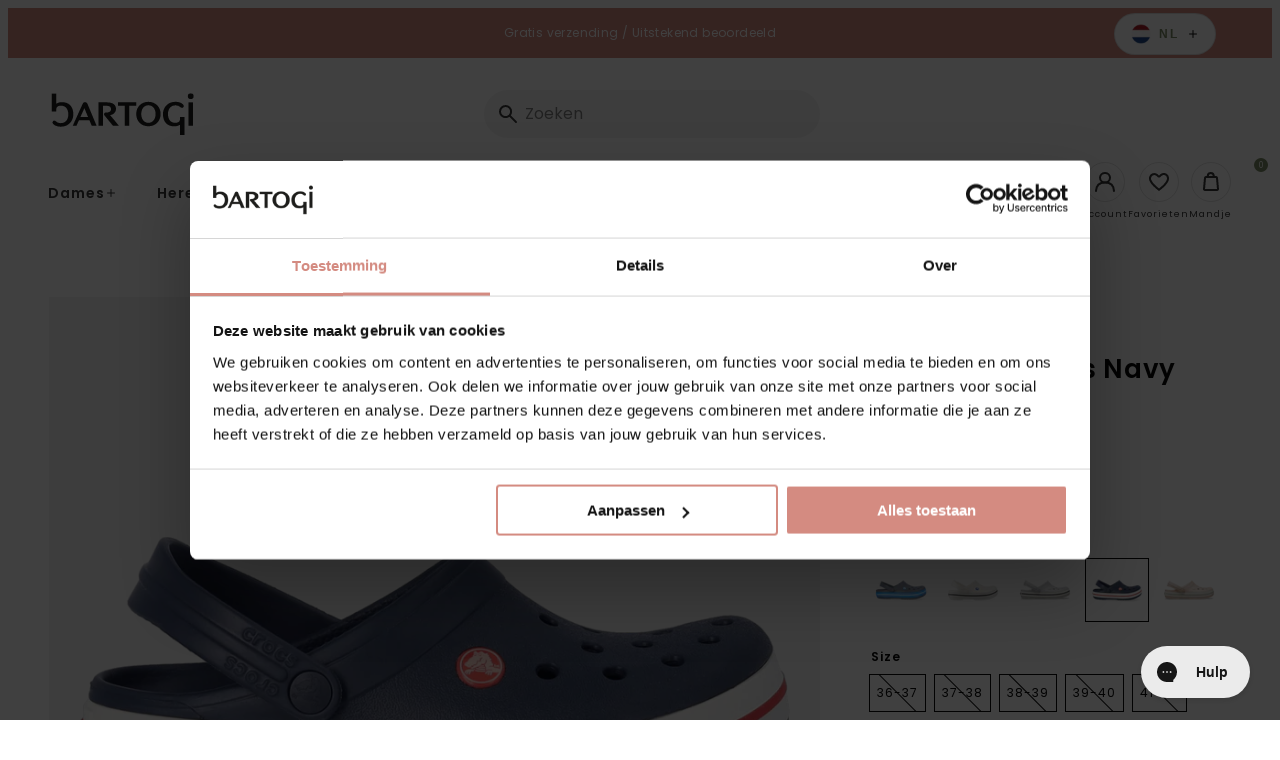

--- FILE ---
content_type: text/html; charset=utf-8
request_url: https://bartogi.nl/products/crocband-clogs-navy
body_size: 56808
content:
<!doctype html>
<html class="no-js no-touch" lang="nl">
  <head>
<script
  id="Cookiebot"
  src="https://consent.cookiebot.com/uc.js"
  data-cbid="6aa8dd41-e2fa-4ef3-8f76-f2ae39741c63"
  type="text/javascript"
  defer
></script>
    
<!-- "snippets/limespot.liquid" was not rendered, the associated app was uninstalled -->
    <meta charset="utf-8">
    <meta http-equiv="X-UA-Compatible" content="IE=edge">
    <meta name="viewport" content="width=device-width,initial-scale=1"><meta name="apple-mobile-web-app-title" content="Bartogi"><link rel="icon" type="image/png" href="//bartogi.nl/cdn/shop/files/favicon_Bartogi_100px_4kant.png?crop=center&height=32&v=1728045491&width=32">
  <link rel="apple-touch-icon" sizes="180x180" href="//bartogi.nl/cdn/shop/files/favicon_Bartogi_100px_4kant.png?crop=center&height=180&v=1728045491&width=180"><meta name="theme-color" content="#7d8c66"> 
  <meta name="msapplication-TileColor" content="#7d8c66"><meta name="msapplication-config" content="//bartogi.nl/cdn/shop/t/37/assets/browserconfig.xml?v=85372032473344093911767021981">
<link rel="manifest" href="//bartogi.nl/cdn/shop/t/37/assets/site.webmanifest?v=78931625418574843111767021981">
<link rel="canonical" href="https://bartogi.nl/products/crocband-clogs-navy">
<link rel="dns-prefetch" href="https://www.google.com">
<link rel="dns-prefetch" href="https://www.google.nl">
<link rel="dns-prefetch" href="https://www.google-analytics.com">
<link rel="dns-prefetch" href="https://stats.g.doubleclick.net">
<link rel="dns-prefetch" href="https://www.facebook.com">
<link rel="dns-prefetch" href="https://connect.facebook.net"><link rel="preconnect" href="https://cdn.shopify.com" crossorigin><link rel="preconnect" href="https://fonts.shopifycdn.com" crossorigin>
<title> Crocband Clog Navy CR11016-410 | Crocs | Bartogi</title>
<meta name="description" content="CrocsComfortabel, licht en sportief"><meta property="og:site_name" content="Bartogi NL">
<meta property="og:url" content="https://bartogi.nl/products/crocband-clogs-navy">
<meta property="og:title" content="Crocband Clog Navy CR11016-410 | Crocs">
<meta property="og:type" content="product">
<meta property="og:description" content="CrocsComfortabel, licht en sportief"><meta property="og:image" content="http://bartogi.nl/cdn/shop/files/11016-410_1.png?v=1707406338">
  <meta property="og:image:secure_url" content="https://bartogi.nl/cdn/shop/files/11016-410_1.png?v=1707406338">
  <meta property="og:image:width" content="1500">
  <meta property="og:image:height" content="1500"><meta property="og:price:amount" content="54,99">
  <meta property="og:price:currency" content="EUR"><meta name="twitter:card" content="summary_large_image">
<meta name="twitter:title" content="Crocband Clog Navy CR11016-410 | Crocs">
<meta name="twitter:description" content="CrocsComfortabel, licht en sportief">
<style data-shopify>

    @font-face {
  font-family: Poppins;
  font-weight: 400;
  font-style: normal;
  font-display: swap;
  src: url("//bartogi.nl/cdn/fonts/poppins/poppins_n4.0ba78fa5af9b0e1a374041b3ceaadf0a43b41362.woff2") format("woff2"),
       url("//bartogi.nl/cdn/fonts/poppins/poppins_n4.214741a72ff2596839fc9760ee7a770386cf16ca.woff") format("woff");
}

    @font-face {
  font-family: Poppins;
  font-weight: 400;
  font-style: italic;
  font-display: swap;
  src: url("//bartogi.nl/cdn/fonts/poppins/poppins_i4.846ad1e22474f856bd6b81ba4585a60799a9f5d2.woff2") format("woff2"),
       url("//bartogi.nl/cdn/fonts/poppins/poppins_i4.56b43284e8b52fc64c1fd271f289a39e8477e9ec.woff") format("woff");
}

    @font-face {
  font-family: Poppins;
  font-weight: 500;
  font-style: normal;
  font-display: swap;
  src: url("//bartogi.nl/cdn/fonts/poppins/poppins_n5.ad5b4b72b59a00358afc706450c864c3c8323842.woff2") format("woff2"),
       url("//bartogi.nl/cdn/fonts/poppins/poppins_n5.33757fdf985af2d24b32fcd84c9a09224d4b2c39.woff") format("woff");
}

    @font-face {
  font-family: Poppins;
  font-weight: 600;
  font-style: normal;
  font-display: swap;
  src: url("//bartogi.nl/cdn/fonts/poppins/poppins_n6.aa29d4918bc243723d56b59572e18228ed0786f6.woff2") format("woff2"),
       url("//bartogi.nl/cdn/fonts/poppins/poppins_n6.5f815d845fe073750885d5b7e619ee00e8111208.woff") format("woff");
}

    @font-face {
  font-family: Poppins;
  font-weight: 700;
  font-style: normal;
  font-display: swap;
  src: url("//bartogi.nl/cdn/fonts/poppins/poppins_n7.56758dcf284489feb014a026f3727f2f20a54626.woff2") format("woff2"),
       url("//bartogi.nl/cdn/fonts/poppins/poppins_n7.f34f55d9b3d3205d2cd6f64955ff4b36f0cfd8da.woff") format("woff");
}

    @font-face {
  font-family: Poppins;
  font-weight: 500;
  font-style: normal;
  font-display: swap;
  src: url("//bartogi.nl/cdn/fonts/poppins/poppins_n5.ad5b4b72b59a00358afc706450c864c3c8323842.woff2") format("woff2"),
       url("//bartogi.nl/cdn/fonts/poppins/poppins_n5.33757fdf985af2d24b32fcd84c9a09224d4b2c39.woff") format("woff");
}

    @font-face {
  font-family: "Shadows Into Light";
  font-weight: 400;
  font-style: normal;
  font-display: swap;
  src: url("//bartogi.nl/cdn/fonts/shadows_into_light/shadowsintolight_n4.13f218429ac0076957bf37b06737a1b0bf1ca804.woff2") format("woff2"),
       url("//bartogi.nl/cdn/fonts/shadows_into_light/shadowsintolight_n4.1b8a37e3c67688e0fe11b3a125486f4a08991555.woff") format("woff");
}

  

  :root {

    

    --site-center: 90rem;
    --site-center-compact: 65rem;
    --site-center-narrow: 40rem;

    --site-side-spacing: 1.25rem;
    --site-side-spacing-md: 2.5rem;

    --site-side-spacing-wide: 1.25rem;
    --site-side-spacing-wide-md: 2.5rem;
    --site-side-spacing-wide-lg: 5.5rem;

    --container-spacing: 3rem;
    --container-spacing-md: 2rem;

    --container-row-spacing: 3rem;
    --container-row-spacing-md: 5rem;

    --gutter: 0.32rem;
    --gutter-md: 3rem;

    --row-spacing: 1rem;
    --row-spacing-md: 1rem;

    --element-spacing: 1rem;

    
    

      --font-regular-family: Poppins, sans-serif;
      --font-regular-style: normal;
      --font-regular-weight: 400;

      --font-medium-family: Poppins, sans-serif;
      --font-medium-style: normal;
      --font-medium-weight: 500;

      --font-semi-bold-family: Poppins, sans-serif;
      --font-semi-bold-style: normal;
      --font-semi-bold-weight: 600;

      --font-bold-family: Poppins, sans-serif;
      --font-bold-style: normal;
      --font-bold-weight: 700;

      --font-heading-family: Poppins, sans-serif;
      --font-heading-style: normal;
      --font-heading-weight: normal;

      --font-handwritten-family: "Shadows Into Light", cursive;
      --font-handwritten-style: normal;
      --font-handwritten-weight: normal;

    

    
    --text-transform: none;

    
    

    
    --color-background: #FFFFFF;

    --color-text: #080808;
    --color-text-50: #808080;
    --color-text-25: #c1c1c1;
    --color-text-15: #dadada;
    --color-text-5: #f3f3f3;

    --color-primary: #7d8c66;
    --color-text-on-primary: #FFFFFF;
    --color-border-on-primary: #7d8c66;
    --color-hover-on-primary: #7d8c66;
    --color-hover-text-on-primary: #FFFFFF;
    --color-hover-border-on-primary: #7d8c66;
    --color-primary-dark: #48513b;
    --color-primary-50: #bec6b3;
    --color-primary-25: #dfe2d9;
    --color-primary-15: #eceee8;
    --color-primary-5: #f9f9f7;

    --color-secondary: #d48b81;
    --color-text-on-secondary: #FFFFFF;
    --color-border-on-secondary: #d48b81;
    --color-hover-on-secondary: #d48b81;
    --color-hover-text-on-secondary: #FFFFFF;
    --color-hover-border-on-secondary: #d48b81;
    --color-secondary-dark: #b24b3d;
    --color-secondary-50: #eac5c0;
    --color-secondary-25: #f4e2e0;
    --color-secondary-15: #f9eeec;
    --color-secondary-5: #fdf9f9;

    --color-tertiary: #080808;
    --color-text-on-tertiary: #FFFFFF;
    --color-border-on-tertiary: #000000;
    --color-hover-on-tertiary: #080808;
    --color-hover-text-on-tertiary: #FFFFFF;
    --color-hover-border-on-tertiary: #080808;
    --color-tertiary-dark: #000000;
    --color-tertiary-50: #848484;
    --color-tertiary-25: #c1c1c1;
    --color-tertiary-15: #dadada;
    --color-tertiary-5: #f3f3f3;

    --color-accent: var(--color-primary-15);
    --color-text-on-accent: var(--color-text);

    --color-border: #B6A182;
    --color-border-50: #dbd0c1;

    --color-positive: #0f9100;
    --color-negative: #C4000B;

    --color-link: #7d8c66;
    --color-link-hover: var(--color-primary-dark);

    --color-black: #080808;
    --color-black-50: #808080;
    --color-black-25: #c1c1c1;
    --color-black-15: #dadada;
    --color-black-5: #f3f3f3;

    --color-highlight: #7d8c66;
    --color-white: #FFFFFF;
    --color-off-white: #F4F4F4;
    --color-gray: #666666;
    --color-dark-gray: #7F807F;
    --color-background-accent: #D1D2CB;

    --color-scheme-accent-1: #FFFFFF;
    --color-scheme-text-on-accent-1: #FFFFFF;

    --color-scheme-accent-2: #f49360;
    --color-scheme-text-on-accent-2: #FFFFFF;

    --color-scheme-accent-3: #0083bf;
    --color-scheme-text-on-accent-3: #FFFFFF;

    --color-new: #164194;
    --color-text-on-new: #ffffff;

    --color-on-sale: #932036;
    --color-text-on-sale: #ffffff;

    --color-sold-out: #F6F2F1;
    --color-text-on-sold-out: #080808;

    
    --buttons-border-thickness: 1px;
    --buttons-border-radius: 4px;

    --button-primary-background: #7d8c66;
    --button-secondary-background: #d48b81;
    --button-tertiary-background: #080808;

    
    --z-index-dropdown: 1000;
    --z-index-sticky: 1020;
    --z-index-fixed: 1030;
    --z-index-offcanvas-backdrop: 1040;
    --z-index-offcanvas: 1045;
    --z-index-modal-backdrop: 1050;
    --z-index-modal: 1055;
    --z-index-popover: 1070;
    --z-index-tooltip: 1080;

    
    --duration-short: 100ms;
    --duration-default: 200ms;
    --duration-long: 500ms;

  }
</style>
<style data-shopify>@charset "UTF-8";*,:after,:before{-webkit-box-sizing:border-box;box-sizing:border-box}body,html{min-height:100%}body{background:var(--color-background);background-image:var(--body-bg-pattern);background-repeat:repeat;background-size:100px 100px;color:var(--color-black);font-family:var(--font-regular-family);font-size:.875rem;font-style:var(--font-regular-style);font-weight:var(--font-regular-weight);letter-spacing:.0625rem;line-height:1.25rem}body.filter-navigation-is-open,body.header-navigation-is-open{overflow:hidden}@media screen and (min-width:768px){body.filter-navigation-is-open,body.header-navigation-is-open{overflow:auto}}.no-js:not(html){display:none!important}html.no-js .no-js:not(html){display:block!important}.no-js-inline{display:none!important}html.no-js .no-js-inline{display:inline-block!important}.hidden,html.no-js .no-js-hidden{display:none!important}.full-unstyled-link{color:currentColor;display:block;text-decoration:none}.skip-to-content-link:focus{clip:auto;height:auto;overflow:auto;position:inherit;width:auto;z-index:9999}.grecaptcha-badge{visibility:hidden}@media (prefers-reduced-motion){.motion-reduce{-webkit-transition:none!important;transition:none!important}}.shopify-challenge__container{margin:10rem auto}div[id^=trustbadge-container]{z-index:var(--z-index-sticky)!important}.button,.button-wrapper a,.shopify-challenge__button{-webkit-box-align:center;-ms-flex-align:center;fill:var(--button-text);--button-background:transparent;--button-border:transparent;--button-text:var(--color-black);--button-background-hover:var(--color-black);--button-border-hover:var(--color-black);--button-text-hover:var(--color-white);--button-background-disabled:#262626;--button-border-disabled:#262626;--button-text-disabled:hsla(0,0%,100%,.25);align-items:center;-webkit-appearance:none;-moz-appearance:none;appearance:none;background:var(--button-background);border:var(--buttons-border-thickness) solid transparent;border-color:var(--button-border);border-radius:var(--buttons-border-radius);color:var(--button-text);cursor:pointer;display:-webkit-inline-box;display:-ms-inline-flexbox;display:inline-flex;font-size:.875rem;font-weight:600;letter-spacing:.125rem;line-height:1.25rem;margin:0;overflow:hidden;padding:.9375rem 1.5rem;position:relative;text-decoration:none;text-transform:var(--text-transform);-webkit-transition:all var(--duration-default) ease-in-out;transition:all var(--duration-default) ease-in-out}.button .icon,.button-wrapper a .icon,.shopify-challenge__button .icon{display:-webkit-inline-box;display:-ms-inline-flexbox;display:inline-flex;margin:0;padding:0}.button .icon .fill,.button-wrapper a .icon .fill,.shopify-challenge__button .icon .fill{fill:currentColor}.button--sm.shopify-challenge__button,.button-wrapper a.button--sm,.button.button--sm{padding:.6875rem 1rem}.button--lg.shopify-challenge__button,.button-wrapper a.button--lg,.button.button--lg{padding:1.375rem 1.5rem}.button--effect.shopify-challenge__button,.button-wrapper a.button--effect,.button.button--effect{padding-right:3rem}.button--effect.shopify-challenge__button .icon,.button-wrapper a.button--effect .icon,.button.button--effect .icon{position:absolute;top:50%;-webkit-transform:translateY(-50%);-ms-transform:translateY(-50%);transform:translateY(-50%);-webkit-transition:all var(--duration-default) ease-in-out;transition:all var(--duration-default) ease-in-out}.button--effect.shopify-challenge__button .icon.icon--before,.button-wrapper a.button--effect .icon.icon--before,.button.button--effect .icon.icon--before{left:1.5rem;opacity:0}.button--effect.shopify-challenge__button .icon.icon--after,.button-wrapper a.button--effect .icon.icon--after,.button.button--effect .icon.icon--after{opacity:1;right:1.5rem}.button--effect.shopify-challenge__button .icon svg,.button-wrapper a.button--effect .icon svg,.button.button--effect .icon svg{color:var(--button-text);-webkit-transition:all var(--duration-default) ease-in-out;transition:all var(--duration-default) ease-in-out}.button--effect.shopify-challenge__button:hover,.button-wrapper a.button--effect:hover,.button.button--effect:hover{padding-left:3rem;padding-right:1.5rem}.button--effect.shopify-challenge__button:hover .icon.icon--before,.button-wrapper a.button--effect:hover .icon.icon--before,.button.button--effect:hover .icon.icon--before{opacity:1}.button--effect.shopify-challenge__button:hover .icon.icon--after,.button-wrapper a.button--effect:hover .icon.icon--after,.button.button--effect:hover .icon.icon--after{opacity:0;right:0}.button--effect.shopify-challenge__button:hover .icon svg,.button-wrapper a.button--effect:hover .icon svg,.button.button--effect:hover .icon svg{color:var(--button-text-hover)}.button--effect.button--link.shopify-challenge__button,.button-wrapper a.button--effect.button--link,.button.button--effect.button--link{padding-right:2rem}.button--effect.button--link.shopify-challenge__button .icon.icon--before,.button-wrapper a.button--effect.button--link .icon.icon--before,.button.button--effect.button--link .icon.icon--before{left:0}.button--effect.button--link.shopify-challenge__button .icon.icon--after,.button-wrapper a.button--effect.button--link .icon.icon--after,.button.button--effect.button--link .icon.icon--after{right:0}.button--effect.button--link.shopify-challenge__button:hover,.button-wrapper a.button--effect.button--link:hover,.button.button--effect.button--link:hover{padding-left:2rem;padding-right:0}.button--effect.button--link.shopify-challenge__button:hover .icon.icon--before,.button-wrapper a.button--effect.button--link:hover .icon.icon--before,.button.button--effect.button--link:hover .icon.icon--before{left:0}.button--effect.button--link.shopify-challenge__button:hover .icon.icon--after,.button-wrapper a.button--effect.button--link:hover .icon.icon--after,.button.button--effect.button--link:hover .icon.icon--after{right:-1rem}.button-wrapper a:active,.button-wrapper a:hover,.button:active,.button:hover,.shopify-challenge__button:active,.shopify-challenge__button:hover{background:var(--button-background-hover);border-color:var(--button-border-hover);color:var(--button-text-hover);outline:none;text-decoration:none}.button--icon-left{-webkit-box-align:center;-ms-flex-align:center;align-items:center}.button--icon-left .icon{margin-right:.5rem}.button--icon-right{-webkit-box-align:center;-ms-flex-align:center;align-items:center}.button--icon-right .icon{margin-left:.5rem}.button--primary.shopify-challenge__button,.button-wrapper a.button--primary,.button-wrapper.button--primary a,.button.button--primary{--button-background:var(--color-primary);--button-text:var(--color-text-on-primary);--button-border:var(--color-border-on-primary);--button-background-hover:var(--color-hover-on-primary);--button-text-hover:var(--color-hover-text-on-primary);--button-border-hover:var(--color-hover-border-on-primary);--button-background-disabled:rgba(38,38,38,.3);--button-border-disabled:rgba(38,38,38,.3);--button-text-disabled:rgba(38,38,38,.5)}.button--secondary.shopify-challenge__button,.button-wrapper a.button--secondary,.button-wrapper.button--secondary a,.button.button--secondary{--button-background:var(--button-secondary-background);--button-text:var(--color-text-on-secondary);--button-border:var(--color-border-on-secondary);--button-background-hover:var(--color-hover-on-secondary);--button-text-hover:var(--color-hover-text-on-secondary);--button-border-hover:var(--color-hover-border-on-secondary);--button-background-disabled:rgba(38,38,38,.3);--button-border-disabled:rgba(38,38,38,.3);--button-text-disabled:rgba(38,38,38,.5)}.button--tertiary.shopify-challenge__button,.button-wrapper a.button--tertiary,.button.button--tertiary{--button-background:var(--button-tertiary-background);--button-text:var(--color-text-on-tertiary);--button-border:var(--color-border-on-tertiary);--button-background-hover:var(--color-hover-on-tertiary);--button-text-hover:var(--color-hover-text-on-tertiary);--button-border-hover:var(--color-hover-border-on-tertiary);--button-background-disabled:rgba(38,38,38,.3);--button-border-disabled:rgba(38,38,38,.3);--button-text-disabled:rgba(38,38,38,.5)}.button--quaternary.shopify-challenge__button,.button-wrapper a.button--quaternary,.button.button--quaternary{--button-background:var(--color-white);--button-border:var(--color-black);--button-text:var(--color-black);--button-background-hover:var(--color-primary);--button-border-hover:var(--color-primary);--button-text-hover:var(--color-text-on-primary);--button-background-disabled:rgba(38,38,38,.3);--button-border-disabled:rgba(38,38,38,.3);--button-text-disabled:rgba(38,38,38,.5)}.button--white.shopify-challenge__button,.button-wrapper a.button--white,.button.button--white{--button-background:var(--color-white);--button-border:var(--color-white);--button-text:var(--color-black);--button-background-hover:var(--color-primary);--button-border-hover:var(--color-primary);--button-text-hover:var(--color-text-on-primary);--button-background-disabled:rgba(38,38,38,.3);--button-border-disabled:rgba(38,38,38,.3);--button-text-disabled:rgba(38,38,38,.5)}.button--link.shopify-challenge__button,.button-wrapper a.button--link,.button.button--link{--button-background:transparent;--button-border:transparent;--button-text:var(--color-black);--button-background-hover:transparent;--button-border-hover:transparent;--button-text-hover:var(--color-primary);--button-background-disabled:transparent;--button-border-disabled:transparent;--button-text-disabled:rgba(38,38,38,.5);padding:.9375rem 0;position:relative;text-decoration:none}.button-wrapper a.disabled,.button-wrapper a[disabled],.button.disabled,.button[disabled],.disabled.shopify-challenge__button,[disabled].shopify-challenge__button{background:var(--button-background-disabled);border-color:var(--button-border-disabled);-webkit-box-shadow:0 0;box-shadow:0 0;color:var(--button-text-disabled);cursor:not-allowed}.button--primary.disabled.button--andreas .icon--andreas_3x .fill,.button--primary.disabled.button--andreas-side .icon--andreas_3x_side .fill,.button--primary[disabled].button--andreas .icon--andreas_3x .fill,.button--primary[disabled].button--andreas-side .icon--andreas_3x_side .fill,.button-wrapper.button--primary a.disabled.button--andreas .icon--andreas_3x .fill,.button-wrapper.button--primary a.disabled.button--andreas-side .icon--andreas_3x_side .fill,.button-wrapper.button--primary a[disabled].button--andreas .icon--andreas_3x .fill,.button-wrapper.button--primary a[disabled].button--andreas-side .icon--andreas_3x_side .fill{fill:rgba(38,38,38,.3)}.button--secondary.disabled.button--andreas .icon--andreas_3x .fill,.button--secondary.disabled.button--andreas-side .icon--andreas_3x_side .fill,.button--secondary[disabled].button--andreas .icon--andreas_3x .fill,.button--secondary[disabled].button--andreas-side .icon--andreas_3x_side .fill,.button-wrapper.button--secondary a.disabled.button--andreas .icon--andreas_3x .fill,.button-wrapper.button--secondary a.disabled.button--andreas-side .icon--andreas_3x_side .fill,.button-wrapper.button--secondary a[disabled].button--andreas .icon--andreas_3x .fill,.button-wrapper.button--secondary a[disabled].button--andreas-side .icon--andreas_3x_side .fill{fill:rgba(var(--color-primary),.3)}.button--link.disabled:after,.button--link[disabled]:after{display:none}.button--wide.shopify-challenge__button,.button-wrapper a.button--wide,.button.button--wide{display:block;width:100%}.button--square.shopify-challenge__button,.button-wrapper a.button--square,.button.button--square{height:3.875rem;padding:0;width:3.875rem}.button--square.shopify-challenge__button .icon,.button-wrapper a.button--square .icon,.button.button--square .icon{display:block;left:50%;margin:0;position:absolute;top:50%}.button--square.shopify-challenge__button .button__text,.button-wrapper a.button--square .button__text,.button.button--square .button__text{display:none}.button--add-to-cart:not([disabled]){opacity:.8}.button--add-to-cart:not([disabled]),.button--add-to-cart:not([disabled]):hover{background-color:var(--add-to-cart-button-background);border-color:var(--add-to-cart-button-background)}.button--add-to-cart:not([disabled]):hover{opacity:1}.shopify-challenge__button{--button-background:var(--button-primary-background);--button-text:var(--color-black);--button-border:var(--color-border-on-primary);--button-background-hover:var(--color-hover-on-primary);--button-text-hover:var(--color-hover-text-on-primary);--button-border-hover:var(--color-hover-border-on-primary);--button-background-disabled:rgba(38,38,38,.3);--button-border-disabled:rgba(38,38,38,.3);--button-text-disabled:rgba(38,38,38,.5)}.buttons{-webkit-box-align:center;-ms-flex-align:center;align-items:center;display:-webkit-box;display:-ms-flexbox;display:flex;-ms-flex-wrap:wrap;flex-wrap:wrap;margin-bottom:-1rem}.button-wrapper .buttons a,.buttons .button,.buttons .button-wrapper a,.buttons .shopify-challenge__button{-ms-flex-item-align:center;align-self:center;margin:0 1rem 1rem 0}.button-wrapper .buttons a:last-child,.buttons .button-wrapper a:last-child,.buttons .button:last-child,.buttons .shopify-challenge__button:last-child{margin:0 0 1rem}.button-wrapper,.button-wrapper.button--primary,.button-wrapper.button--primary a.button-wrapper,.button-wrapper.button--secondary,.button-wrapper.button--secondary a.button-wrapper{background:transparent;border:0;color:var(--color-black)}.button-wrapper a.loading,.button.loading,.loading.shopify-challenge__button{color:transparent}.button-wrapper a.loading:after,.button.loading:after,.loading.shopify-challenge__button:after{-webkit-animation:loading var(--duration-default) infinite linear;animation:loading var(--duration-default) infinite linear;border:5px solid transparent;border-left:5px solid var(--button-text);border-radius:100%;content:"";display:block;height:2rem;left:50%;margin-left:-1rem;margin-top:-1rem;position:absolute;top:50%;width:2rem}@-webkit-keyframes loading{0%{-webkit-transform:rotate(0deg);transform:rotate(0deg)}to{-webkit-transform:rotate(1turn);transform:rotate(1turn)}}@keyframes loading{0%{-webkit-transform:rotate(0deg);transform:rotate(0deg)}to{-webkit-transform:rotate(1turn);transform:rotate(1turn)}}.circular-button,.circular-label{-webkit-box-pack:center;-ms-flex-pack:center;-webkit-box-align:center;-ms-flex-align:center;align-items:center;-webkit-appearance:none;-moz-appearance:none;appearance:none;background-color:var(--color-primary);border:0;border-radius:100%;color:var(--color-text-on-primary);display:-webkit-box;display:-ms-flexbox;display:flex;font-size:.875rem;font-weight:500;height:7.5rem;justify-content:center;letter-spacing:.125rem;line-height:1.125rem;margin:0;outline:0;padding:.5rem;text-align:center;text-transform:var(--text-transform);-webkit-transition:all var(--duration-default) ease-in-out;transition:all var(--duration-default) ease-in-out;-webkit-transition-property:background-color,color,border;transition-property:background-color,color,border;width:7.5rem}@media screen and (min-width:768px){.circular-button,.circular-label{font-size:1rem;height:8.75rem;line-height:1.25rem;width:8.75rem}}@media screen and (min-width:1024px){.circular-button,.circular-label{font-size:1.25rem;height:11.25rem;line-height:1.5rem;width:11.25rem}}.circular-button:active,.circular-button:focus,.circular-button:hover,.circular-label:active,.circular-label:focus,.circular-label:hover{background:rgba(196,0,11,.6);text-decoration:none}.circular-button--black,.circular-label--black{background:var(--color-black)}.circular-button--black:active,.circular-button--black:focus,.circular-button--black:hover,.circular-label--black:active,.circular-label--black:focus,.circular-label--black:hover{background:rgba(0,0,0,.6)}.circular-button{cursor:pointer}.color-scheme{background:var(--color-scheme-background);color:var(--color-scheme-text)}.color-scheme--dark{--color-scheme-background:var(--color-black);--color-scheme-text:var(--color-white);--color-link:var(--color-primary);--color-link-hover:var(--color-primary-dark)}.color-scheme--primary{--color-scheme-background:var(--color-primary);--color-scheme-text:var(--color-text-on-primary);--color-link:var(--color-text-on-primary);--color-link-hover:var(--color-hover-text-on-primary)}.color-scheme--secondary{--color-scheme-background:var(--color-secondary);--color-scheme-text:var(--color-text-on-secondary);--color-link:var(--color-text-on-secondary);--color-link-hover:var(--color-hover-text-on-secondary)}.color-scheme--tertiary{--color-scheme-background:var(--color-tertiary);--color-scheme-text:var(--color-text-on-tertiary);--color-link:var(--color-text-on-tertiary);--color-link-hover:var(--color-hover-text-on-tertiary)}.color-scheme--accent-1{--color-scheme-background:var(--color-scheme-accent-1);--color-scheme-text:var(--color-scheme-text-on-accent-1);--color-link:var(--color-scheme-text-on-accent-1)}.color-scheme--accent-2{--color-scheme-background:var(--color-scheme-accent-2);--color-scheme-text:var(--color-scheme-text-on-accent-2);--color-link:var(--color-scheme-text-on-accent-2)}.color-scheme--accent-3{--color-scheme-background:var(--color-scheme-accent-3);--color-scheme-text:var(--color-scßheme-text-on-accent-3);--color-link:var(--color-scheme-text-on-accent-3)}a{color:var(--color-link);text-decoration:none}a:active,a:focus,a:hover{color:var(--color-link-hover);outline:none;text-decoration:underline}figure{margin:0;padding:0}b,strong{font-family:var(--font-bold-family);font-style:var(--font-bold-style);font-weight:var(--font-bold-weight)}.element-spacing,blockquote,dl,figure,form,p,q,table{margin:0 0 1rem}.element-spacing:last-child,blockquote:last-child,dl:last-child,figure:last-child,form:last-child,p:last-child,q:last-child,table:last-child{margin-bottom:0}small{font-size:.75rem;letter-spacing:.0625rem;opacity:.6}h1 h2:last-child,h3:last-child,h4:last-child,h5:last-child,h6:last-child,li ol,li ul,table table{margin-bottom:0}hr{background-color:var(--color-border);border-width:0;color:var(--color-border);height:1px;line-height:0;margin:1rem 0}.focus-visible{outline:.0625rem solid var(--color-secondary-25);outline-offset:0}:focus-visible{outline:.0625rem solid var(--color-secondary-25);outline-offset:0}:focus{outline:.0625rem solid var(--color-secondary-25);outline-offset:0}:focus:not(.focus-visible){-webkit-box-shadow:none;box-shadow:none;outline:0}:focus:not(:focus-visible){-webkit-box-shadow:none;box-shadow:none;outline:0}.focus-none{-webkit-box-shadow:none!important;box-shadow:none!important;outline:0!important}.img{display:block;width:100%}.img--wrapper{overflow:hidden;position:relative}.img iframe,.img img,.img model-viewer,.img picture,.img svg,.img video{display:block;height:100%;max-height:100%;max-width:100%;width:100%}.img--contain,.img--cover{height:0}.img--contain iframe,.img--contain img,.img--contain model-viewer,.img--contain picture,.img--contain svg,.img--contain video,.img--cover iframe,.img--cover img,.img--cover model-viewer,.img--cover picture,.img--cover svg,.img--cover video{bottom:0;left:0;position:absolute;right:0;top:0}.img--4x1{padding-bottom:25%}.img--3x1{padding-bottom:33.3333%}.img--2x1{padding-bottom:50%}.img--7x9{padding-bottom:128.5714285714%}.img--16x9{padding-bottom:56.25%}.img--5x3{padding-bottom:60%}.img--4x3{padding-bottom:75%}.img--5x4{padding-bottom:80%}.img--6x4{padding-bottom:66.6666%}.img--1x1{padding-bottom:100%}.img--4x5{padding-bottom:125%}.img--3x4{padding-bottom:133.3333%}.img--3x5{padding-bottom:166.6666%}.img--cover iframe,.img--cover img,.img--cover model-viewer,.img--cover picture,.img--cover svg,.img--cover video{height:100%;-o-object-fit:cover;object-fit:cover;-o-object-position:center;object-position:center;width:100%}.img--contain iframe,.img--contain img,.img--contain model-viewer,.img--contain picture,.img--contain svg,.img--contain video{-o-object-fit:contain;object-fit:contain;-o-object-position:center;object-position:center}.img--object-fit{bottom:0;height:100%;left:0;padding-bottom:0;position:absolute;right:0;top:0}.img--black-and-white,.img--grayscale{-webkit-filter:grayscale(100%);filter:grayscale(100%)}.img--multiply-grayscale:after,.img--multiply-red:after{background:var(--color-primary);bottom:0;content:"";display:block;left:0;mix-blend-mode:multiply;position:absolute;right:0;top:0}.img--multiply-grayscale:after{-webkit-filter:grayscale(100%);filter:grayscale(100%)}.img--placeholder{background:#d1d2cb;position:relative}.h1,.h2,.h3,.h4,.h5,.h6,.heading,h1,h2,h3,h4,h5,h6{font-family:var(--font-heading-family);font-style:var(--font-heading-style);font-weight:var(--font-heading-weight);letter-spacing:.09375rem;margin:0 0 1rem;text-transform:var(--text-transform)}.h1:last-child,.h2:last-child,.h3:last-child,.h4:last-child,.h5:last-child,.h6:last-child,.heading:last-child,h1:last-child,h2:last-child,h3:last-child,h4:last-child,h5:last-child,h6:last-child{margin-bottom:0}.h1,h1{font-size:2.375rem;line-height:2.75rem}.h2,h2{font-size:2rem;line-height:2.375rem}.h3,h3{font-size:1.625rem;line-height:2rem}.h4,h4{font-size:1.25rem;line-height:1.625rem}.h5,h5{line-height:1.25rem}.h5,.h6,h5,h6{font-size:.875rem}.h6,h6{letter-spacing:.125rem;line-height:1.125rem}.heading-1{font-size:3.125rem;line-height:3.125rem}@media screen and (min-width:1024px){.heading-1{font-size:5rem;line-height:5rem}}.heading-2{font-size:1.875rem;line-height:2.25rem}@media screen and (min-width:768px){.heading-2{font-size:2.5rem;line-height:3.125rem}}.heading-3{font-size:1.5625rem;line-height:1.875rem}@media screen and (min-width:768px){.heading-3{font-size:5rem;line-height:5.625rem}}.heading-4{font-size:1.5625rem;line-height:1.875rem}@media screen and (min-width:768px){.heading-4{font-size:4.375rem;line-height:5rem}}.heading-5{font-size:1.25rem;line-height:1.5625rem}@media screen and (min-width:768px){.heading-5{font-size:3.75rem;line-height:4.375rem}}.heading-6{font-size:.9375rem;line-height:1.25rem}@media screen and (min-width:768px){.heading-6{font-size:3.125rem;line-height:3.75rem}}.h-serif,.heading-serif{font-family:var(--font-heading-family);font-style:var(--font-heading-style);font-weight:var(--font-heading-weight);letter-spacing:0;text-transform:none}.h-handwritten,.heading-handwritten{font-family:var(--font-handwritten-family);font-style:var(--font-handwritten-style);font-weight:var(--font-handwritten-weight);letter-spacing:0;text-transform:none}.body-font-size{font-size:.875rem;letter-spacing:.0625rem;line-height:1.25rem}.body-font-size--xs{font-size:.75rem;letter-spacing:.0625rem;line-height:1.125rem}.body-font-size--sm{font-size:.875rem;letter-spacing:.0625rem;line-height:1.25rem}.body-font-size--lg{font-size:1rem;letter-spacing:.0625rem;line-height:2rem}.text-extra-small{font-size:.75rem;line-height:1rem}.text-small{font-size:.875rem;line-height:1.25rem}.text-medium{font-size:1rem;line-height:1.5rem}.text-large{font-size:1.125rem;line-height:1.625rem}.text-extra-large{font-size:1.25rem;line-height:1.75rem}.text-align-left{text-align:left}.text-align-center{text-align:center}.text-align-right{text-align:right}.text-primary{color:var(--color-primary)}.text-white{color:var(--color-white)}.clearfix:after,.clearfix:before{clear:both;content:"";display:table}.list-inline,.list-unstyled{list-style:none;margin:0;padding:0}.list-inline{display:-webkit-box;display:-ms-flexbox;display:flex}.js-focus-hidden:focus{outline:none}.weight-regular{font-family:var(--font-regular-family);font-style:var(--font-regular-style);font-weight:var(--font-regular-weight)}.weight-medium{font-family:var(--font-medium-family);font-style:var(--font-medium-style);font-weight:var(--font-medium-weight)}.weight-semi-bold{font-family:var(--font-semi-bold-family);font-style:var(--font-semi-bold-style);font-weight:var(--font-semi-bold-weight)}.weight-bold{font-family:var(--font-bold-family);font-style:var(--font-bold-style);font-weight:var(--font-bold-weight)}.text-capitalize{text-transform:capitalize}.text-none{text-transform:none}.text-uppercase{text-transform:uppercase}.multiply-red{background:var(--color-primary);mix-blend-mode:multiply}.multiply-grayscale{background:var(--color-black);mix-blend-mode:multiply}.color-black{color:var(--color-black)}.color-white{color:var(--color-white)}.color-gray{color:var(--color-gray)}.color-primary{color:var(--color-primary)}.color-secondary{color:var(--color-secondary)}.color-tertiary{color:var(--color-tertiary)}.color-inherit{color:inherit}.mb-0{margin-bottom:0}.invisible{size:0;pointer-events:none;visibility:hidden}.w-full{width:100%}.icon{display:block;position:relative}.icon .fill{fill:var(--color-black)}.icon .stroke{stroke:var(--color-black)}.icon.icon--xs{padding-bottom:.75rem;width:.75rem}.icon.icon--sm{padding-bottom:1rem;width:1rem}.icon.icon--lg,.icon.icon--md{padding-bottom:1.5rem;width:1.5rem}.icon.icon--xl{padding-bottom:2rem;width:2rem}.icon.icon--xxl{padding-bottom:2.5rem;width:2.5rem}.icon.icon--cover svg{height:auto;left:50%;padding-bottom:0;pointer-events:none;position:absolute;top:50%;-webkit-transform:translateX(-50%) translateY(-50%);-ms-transform:translateX(-50%) translateY(-50%);transform:translateX(-50%) translateY(-50%);width:100%}.icon.icon--payment{padding-bottom:1.125rem;width:1.5rem}.icon--shopify{display:inline-block;padding-bottom:1em;width:4em}.content__wrapper .rte ol,.content__wrapper .rte ul,.content__wrapper.rte ol,.content__wrapper.rte ul{list-style-position:inside;margin-left:0}.rte-table{-webkit-overflow-scrolling:touch;max-width:100%;overflow:auto}.rte__video-wrapper{height:0;height:auto;max-width:100%;overflow:hidden;padding-bottom:56.25%;position:relative}.rte__video-wrapper iframe{height:100%;left:0;position:absolute;top:0;width:100%}.rte__table-wrapper{-webkit-overflow-scrolling:touch;max-width:100%;overflow:auto}.rte img{display:block;height:auto;max-width:100%}.site{-webkit-box-flex:0;-webkit-box-orient:vertical;-webkit-box-direction:normal;display:-webkit-box;display:-ms-flexbox;display:flex;-ms-flex:0 1 auto;flex:0 1 auto;-ms-flex-direction:column;flex-direction:column;min-height:100vh}.site__main{-webkit-box-flex:1;-ms-flex-positive:1;flex-grow:1;min-width:20rem;position:relative;width:100%}.site-center{margin:0 auto;max-width:var(--site-center)}.site-center.site-center--full{max-width:none}.site-center.site-center--narrow{max-width:var(--site-center-compact)}.site-center.site-center--narrower{max-width:var(--site-center-narrow)}.site-center.site-center--narrowest{max-width:24rem}.site-center.site-center--wide{max-width:none}.site-padding-left{padding-left:var(--site-side-spacing)}@media screen and (min-width:768px){.site-padding-left{padding-left:var(--site-side-spacing-md)}}.site-padding-left-wide{padding-left:var(--site-side-spacing-wide)}@media screen and (min-width:768px){.site-padding-left-wide{padding-left:var(--site-side-spacing-wide-md)}}@media screen and (min-width:1024px){.site-padding-left-wide{padding-left:var(--site-side-spacing-wide-lg)}}.site-padding-right{padding-right:var(--site-side-spacing)}@media screen and (min-width:768px){.site-padding-right{padding-right:var(--site-side-spacing-md)}}.site-padding-right-wide{padding-right:var(--site-side-spacing-wide)}@media screen and (min-width:768px){.site-padding-right-wide{padding-right:var(--site-side-spacing-wide-md)}}@media screen and (min-width:1024px){.site-padding-right-wide{padding-right:var(--site-side-spacing-wide-lg)}}.site-side-spacing{padding-left:var(--site-side-spacing);padding-right:var(--site-side-spacing)}@media screen and (min-width:768px){.site-side-spacing{padding-left:var(--site-side-spacing-md);padding-right:var(--site-side-spacing-md)}}.site-side-spacing.container--full{padding-left:0;padding-right:0}.site-side-spacing-wide{padding-left:var(--site-side-spacing-wide);padding-right:var(--site-side-spacing-wide)}@media screen and (min-width:768px){.site-side-spacing-wide{padding-right:var(--site-side-spacing-wide-md)}}@media screen and (min-width:1024px){.site-side-spacing-wide{padding-right:var(--site-side-spacing-wide-lg)}}@media screen and (min-width:768px){.site-side-spacing-wide{padding-left:var(--site-side-spacing-wide-md)}}@media screen and (min-width:1024px){.site-side-spacing-wide{padding-left:var(--site-side-spacing-wide-lg)}}.site-side-spacing-wide.container--full{padding-left:0;padding-right:0}table{background:transparent;border-collapse:collapse;font-size:.9375rem;letter-spacing:.0625rem;line-height:1.25rem}table.table__wide{width:100%}table td,table th{padding:1.1em .7em;text-align:left;vertical-align:top}table td:first-child,table th:first-child{padding-left:0}table td:last-child,table th:last-child{padding-right:0}table th{color:var(--color-gray);font-weight:400;padding:0 .7em 1.7em}table .vertical-align__top{vertical-align:top}table .vertical-align__middle{vertical-align:middle}table .vertical-align__bottom{vertical-align:bottom}table tbody tr{border-bottom:1px solid var(--color-secondary)}@media screen and (max-width:359px){.table-xs-responsive{width:100%}.table-xs-responsive thead{display:none}.table-xs-responsive tr{display:block}.table-xs-responsive td,.table-xs-responsive tr{clear:both;float:left;width:100%}.table-xs-responsive td,.table-xs-responsive th{display:block;margin:0;text-align:right}.table-xs-responsive td:before{content:attr(data-label);float:left;padding-right:10px;text-align:center}}@media screen and (max-width:479px){.table-sm-responsive{width:100%}.table-sm-responsive thead{display:none}.table-sm-responsive tr{display:block}.table-sm-responsive td,.table-sm-responsive tr{clear:both;float:left;width:100%}.table-sm-responsive td,.table-sm-responsive th{display:block;margin:0;text-align:right}.table-sm-responsive td:before{content:attr(data-label);float:left;padding-right:10px;text-align:center}}@media screen and (max-width:767px){.table-md-responsive{width:100%}.table-md-responsive thead{display:none}.table-md-responsive tr{display:block}.table-md-responsive td,.table-md-responsive tr{clear:both;float:left;width:100%}.table-md-responsive td,.table-md-responsive th{display:block;margin:0;text-align:right}.table-md-responsive td:before{content:attr(data-label);float:left;padding-right:10px;text-align:center}}@media screen and (max-width:1023px){.table-lg-responsive{width:100%}.table-lg-responsive thead{display:none}.table-lg-responsive tr{display:block}.table-lg-responsive td,.table-lg-responsive tr{clear:both;float:left;width:100%}.table-lg-responsive td,.table-lg-responsive th{display:block;margin:0;text-align:right}.table-lg-responsive td:before{content:attr(data-label);float:left;padding-right:10px;text-align:center}}@media screen and (max-width:1439px){.table-xl-responsive{width:100%}.table-xl-responsive thead{display:none}.table-xl-responsive tr{display:block}.table-xl-responsive td,.table-xl-responsive tr{clear:both;float:left;width:100%}.table-xl-responsive td,.table-xl-responsive th{display:block;margin:0;text-align:right}.table-xl-responsive td:before{content:attr(data-label);float:left;padding-right:10px;text-align:center}}.visually-hidden{clip:rect(0 0 0 0);border:0;height:1px;margin:-1px;overflow:hidden;padding:0;position:absolute!important;width:1px}.visually-hidden--inline{height:1em;margin:0}.visually-shown{clip:auto;height:auto;margin:0;overflow:auto;position:inherit!important;width:auto}.visibility-hidden{display:none}@media screen and (min-width:360px){.visibility-xs-hidden{display:none!important}.visibility-xs-visible{display:block!important}.visibility-xs-visible-inline{display:inline!important}}@media screen and (min-width:480px){.visibility-sm-hidden{display:none!important}.visibility-sm-visible{display:block!important}.visibility-sm-visible-inline{display:inline!important}}@media screen and (min-width:768px){.visibility-md-hidden{display:none!important}.visibility-md-visible{display:block!important}.visibility-md-visible-inline{display:inline!important}}@media screen and (min-width:1024px){.visibility-lg-hidden{display:none!important}.visibility-lg-visible{display:block!important}.visibility-lg-visible-inline{display:inline!important}}@media screen and (min-width:1440px){.visibility-xl-hidden{display:none!important}.visibility-xl-visible{display:block!important}.visibility-xl-visible-inline{display:inline!important}}.container{display:block;margin-bottom:var(--container-spacing);margin-top:var(--container-spacing)}@media screen and (min-width:768px){.container{margin-bottom:var(--container-spacing-md);margin-top:var(--container-spacing-md)}}.container.container--block{margin-bottom:0;margin-top:0}.container.container--higher{padding-bottom:calc(var(--container-spacing)*3);padding-top:calc(var(--container-spacing)*3)}@media screen and (min-width:768px){.container.container--higher{padding-bottom:calc(var(--container-spacing-md)*3);padding-top:calc(var(--container-spacing-md)*3)}}.container.container--accent,.container.container--background,.container.container--primary,.container.container--secondary,.container.container--white{padding-bottom:var(--container-spacing);padding-top:var(--container-spacing)}@media screen and (min-width:768px){.container.container--accent,.container.container--background,.container.container--primary,.container.container--secondary,.container.container--white{padding-bottom:var(--container-spacing-md);padding-top:var(--container-spacing-md)}}.container.container--white{background:#fff}.container.container--accent{background:var(--color-background-accent)}.container.container--primary{background:var(--color-primary);color:var(--color-text-on-primary)}.container.container--primary svg{fill:var(--color-text-on-primary)}.container.container--secondary{background:var(--color-secondary);color:var(--color-text-on-secondary)}.container.container--secondary svg{fill:var(--color-text-on-secondary)}.container.container--reduced-padding{padding-bottom:32px;padding-top:32px}@media screen and (max-width:767px){.container.container--reduced-padding{padding-bottom:16px;padding-top:16px}}.container.container--accent:last-child,.container.container--block:last-child,.shopify-section:last-child .container.container--accent,.shopify-section:last-child .container.container--block{margin-bottom:0}.container-content,.container-header{margin:0 auto;max-width:var(--site-center);padding-left:var(--site-side-spacing);padding-right:var(--site-side-spacing)}@media screen and (min-width:768px){.container-content,.container-header{padding-left:var(--site-side-spacing-md);padding-right:var(--site-side-spacing-md)}}.container--narrow>.container-content,.container--narrow>.container-header,.container-content.container--narrow,.container-header.container--narrow{max-width:var(--site-center-compact)}.container--wide>.container-content,.container--wide>.container-header,.container-content.container--wide,.container-header.container--wide{max-width:100%}.container--full>.container-content,.container--full>.container-header,.container-content.container--full,.container-header.container--full{max-width:100%;padding-left:0;padding-right:0}.container--no-padding>.container-content,.container--no-padding>.container-header,.container-content.container--no-padding,.container-header.container--no-padding{padding-left:0;padding-right:0}.container--more-padding>.container-content,.container--more-padding>.container-header,.container-content.container--more-padding,.container-header.container--more-padding{padding-left:var(--site-side-spacing-wide);padding-right:var(--site-side-spacing-wide)}@media screen and (min-width:768px){.container--more-padding>.container-content,.container--more-padding>.container-header,.container-content.container--more-padding,.container-header.container--more-padding{padding-left:var(--site-side-spacing-wide-md)}}@media screen and (min-width:1024px){.container--more-padding>.container-content,.container--more-padding>.container-header,.container-content.container--more-padding,.container-header.container--more-padding{padding-left:var(--site-side-spacing-wide-lg)}}@media screen and (min-width:768px){.container--more-padding>.container-content,.container--more-padding>.container-header,.container-content.container--more-padding,.container-header.container--more-padding{padding-right:var(--site-side-spacing-wide-md)}}@media screen and (min-width:1024px){.container--more-padding>.container-content,.container--more-padding>.container-header,.container-content.container--more-padding,.container-header.container--more-padding{padding-right:var(--site-side-spacing-wide-lg)}}.container-content{margin-top:1.5rem}@media screen and (min-width:768px){.container-content{margin-top:2.5rem}}.container-content.hidden-title,.container-content:first-child{margin-top:0}.container__row{margin-bottom:1.5rem;margin-top:1.5rem;position:relative}@media screen and (min-width:768px){.container__row{margin-bottom:2.5rem;margin-top:2.5rem}}.container__row.content-page-intro{font-family:var(--font-medium-family);font-size:1.25rem;font-style:var(--font-medium-style);font-weight:var(--font-medium-weight);line-height:1.5rem}.container__row.content-page-accent{padding:3rem 1.5rem}@media screen and (min-width:768px){.container__row.content-page-accent{padding:5rem 3rem}}.container__row.content-page-accent:before{background:var(--color-background-accent);bottom:0;content:"";left:0;position:absolute;right:0;top:0}.container__row.content-page-line{padding-top:3rem}@media screen and (min-width:768px){.container__row.content-page-line{padding-top:5rem}}.container__row.content-page-line:before{border-top:1px solid var(--color-border);content:"";left:0;position:absolute;right:0;top:0}.container__row.content-page-border{padding:.5rem}@media screen and (min-width:768px){.container__row.content-page-border{padding:3rem}}.container__row.content-page-border:before{border:1px solid var(--color-border);bottom:0;content:"";left:0;position:absolute;right:0;top:0}.container__row.content-page-col-accent .col-xs-12{padding-left:.75rem;padding-right:.75rem}@media screen and (min-width:768px){.container__row.content-page-col-accent .col-xs-12{padding-left:4.5rem;padding-right:4.5rem}}.container__row .col{position:relative;z-index:1}.container__row:first-child{margin-top:0}.container__row:last-child{margin-bottom:0}.container__row.collapsible-wrapper{border-bottom:1px solid var(--color-secondary);margin-bottom:0;margin-top:0}.container__row.collapsible-wrapper .collapsible-trigger{-webkit-box-align:center;-ms-flex-align:center;align-items:center;display:-webkit-box;display:-ms-flexbox;display:flex;padding:1.5rem 20px 1.5rem 0}@media screen and (min-width:768px){.container__row.collapsible-wrapper .collapsible-trigger{padding-bottom:1rem;padding-top:1rem}}.container__row.collapsible-wrapper .collapsible-trigger h2{font-size:.9375rem;letter-spacing:.0625rem;line-height:1.25rem;margin:0}.container__row.collapsible-wrapper .collapsible-trigger h2:after{background-image:url(plus.svg);background-position:50%;background-repeat:no-repeat;background-size:11px;content:"";height:11px;position:absolute;right:2px;top:50%;-webkit-transform:translateY(-50%);-ms-transform:translateY(-50%);transform:translateY(-50%);-webkit-transition:all var(--duration-default) ease-in-out;transition:all var(--duration-default) ease-in-out;width:11px}.container__row.collapsible-wrapper .collapsible-pane-content{padding-bottom:4.125rem}.container__row.collapsible-wrapper.collapsible-is-open h2:after{background-image:url(minus.svg)}.row{-webkit-box-orient:horizontal;-webkit-box-direction:normal;display:-webkit-box;display:-ms-flexbox;display:flex;-ms-flex-direction:row;flex-direction:row;-ms-flex-wrap:wrap;flex-wrap:wrap}.row.row--spacing{margin-top:var(--row-spacing)}@media screen and (min-width:768px){.row.row--spacing{margin-top:var(--row-spacing-md)}}.row.row--spacing:first-child{margin-top:0}.row.row--gutter{margin-left:-.25rem;margin-right:-.25rem}@media screen and (min-width:768px){.row.row--gutter{margin-left:-1.5rem;margin-right:-1.5rem}}.row.row--reverse{-webkit-box-orient:horizontal;-webkit-box-direction:reverse;-ms-flex-direction:row-reverse;flex-direction:row-reverse}.col{-webkit-box-flex:1;-ms-flex:1 0 auto;flex:1 0 auto}.row--gutter>.col{padding-left:.25rem;padding-right:.25rem}@media screen and (min-width:768px){.row--gutter>.col{padding-left:1.5rem;padding-right:1.5rem}}.row--gutter>.col--border:before{margin-left:.25rem;margin-right:.25rem}@media screen and (min-width:768px){.row--gutter>.col--border:before{margin-left:1.5rem;margin-right:1.5rem}}.row--line-spacing{margin-bottom:-.5rem}.row--line-spacing>.col{margin-bottom:.5rem}@media screen and (min-width:768px){.row--line-spacing{margin-bottom:-3rem}.row--line-spacing>.col{margin-bottom:3rem}}.row--line-spacing--larger{margin-bottom:-2.5rem}.row--line-spacing--larger>.col{margin-bottom:2.5rem}@media screen and (min-width:768px){.row--line-spacing--larger{margin-bottom:-6rem}.row--line-spacing--larger>.col{margin-bottom:6rem}}@media screen and (min-width:360px){.col-xs__line-spacing{margin-bottom:-.5rem}.col-xs__line-spacing>.col{margin-bottom:3rem}.col-xs__no-line-spacing,.col-xs__no-line-spacing>.col{margin-bottom:0}}@media screen and (min-width:480px){.col-sm__line-spacing{margin-bottom:-.5rem}.col-sm__line-spacing>.col{margin-bottom:3rem}.col-sm__no-line-spacing,.col-sm__no-line-spacing>.col{margin-bottom:0}}@media screen and (min-width:768px){.col-md__line-spacing{margin-bottom:-.5rem}.col-md__line-spacing>.col{margin-bottom:3rem}.col-md__no-line-spacing,.col-md__no-line-spacing>.col{margin-bottom:0}}@media screen and (min-width:1024px){.col-lg__line-spacing{margin-bottom:-.5rem}.col-lg__line-spacing>.col{margin-bottom:3rem}.col-lg__no-line-spacing,.col-lg__no-line-spacing>.col{margin-bottom:0}}@media screen and (min-width:1440px){.col-xl__line-spacing{margin-bottom:-.5rem}.col-xl__line-spacing>.col{margin-bottom:3rem}.col-xl__no-line-spacing,.col-xl__no-line-spacing>.col{margin-bottom:0}}.col--border{position:relative}.col--border:before{border:1px solid var(--color-border);bottom:0;content:"";left:0;position:absolute;right:0;top:0;z-index:-1}.col--accent{padding-bottom:3rem;padding-top:3rem;position:relative}.col--accent:before{background:var(--color-background-accent);bottom:0;content:"";left:0;margin-left:.25rem;margin-right:.25rem;position:absolute;right:0;top:0;z-index:0}@media screen and (min-width:768px){.col--accent:before{margin-left:1.5rem;margin-right:1.5rem}}.page-section-accent .col--accent:before{background:#fff}.col--accent>*{position:relative;z-index:1}.col-xs{-ms-flex-positive:0;-ms-flex-negative:0;-ms-flex-preferred-size:auto;flex-basis:auto;flex-grow:0;flex-shrink:0}.col-xs,.col-xs-1{-webkit-box-flex:0}.col-xs-1{-ms-flex-positive:0;-ms-flex-negative:0;-ms-flex-preferred-size:8.3333333333%;flex-basis:8.3333333333%;flex-grow:0;flex-shrink:0;max-width:8.3333333333%}.col-xs-2{-webkit-box-flex:0;-ms-flex-positive:0;-ms-flex-negative:0;-ms-flex-preferred-size:16.6666666667%;flex-basis:16.6666666667%;flex-grow:0;flex-shrink:0;max-width:16.6666666667%}.col-xs-3{-webkit-box-flex:0;-ms-flex-positive:0;-ms-flex-negative:0;-ms-flex-preferred-size:25%;flex-basis:25%;flex-grow:0;flex-shrink:0;max-width:25%}.col-xs-4{-webkit-box-flex:0;-ms-flex-positive:0;-ms-flex-negative:0;-ms-flex-preferred-size:33.3333333333%;flex-basis:33.3333333333%;flex-grow:0;flex-shrink:0;max-width:33.3333333333%}.col-xs-5{-webkit-box-flex:0;-ms-flex-positive:0;-ms-flex-negative:0;-ms-flex-preferred-size:41.6666666667%;flex-basis:41.6666666667%;flex-grow:0;flex-shrink:0;max-width:41.6666666667%}.col-xs-6{-webkit-box-flex:0;-ms-flex-positive:0;-ms-flex-negative:0;-ms-flex-preferred-size:50%;flex-basis:50%;flex-grow:0;flex-shrink:0;max-width:50%}.col-xs-7{-webkit-box-flex:0;-ms-flex-positive:0;-ms-flex-negative:0;-ms-flex-preferred-size:58.3333333333%;flex-basis:58.3333333333%;flex-grow:0;flex-shrink:0;max-width:58.3333333333%}.col-xs-8{-webkit-box-flex:0;-ms-flex-positive:0;-ms-flex-negative:0;-ms-flex-preferred-size:66.6666666667%;flex-basis:66.6666666667%;flex-grow:0;flex-shrink:0;max-width:66.6666666667%}.col-xs-9{-webkit-box-flex:0;-ms-flex-positive:0;-ms-flex-negative:0;-ms-flex-preferred-size:75%;flex-basis:75%;flex-grow:0;flex-shrink:0;max-width:75%}.col-xs-10{-webkit-box-flex:0;-ms-flex-positive:0;-ms-flex-negative:0;-ms-flex-preferred-size:83.3333333333%;flex-basis:83.3333333333%;flex-grow:0;flex-shrink:0;max-width:83.3333333333%}.col-xs-11{-webkit-box-flex:0;-ms-flex-positive:0;-ms-flex-negative:0;-ms-flex-preferred-size:91.6666666667%;flex-basis:91.6666666667%;flex-grow:0;flex-shrink:0;max-width:91.6666666667%}.col-xs-12{-webkit-box-flex:0;-ms-flex-positive:0;-ms-flex-negative:0;-ms-flex-preferred-size:100%;flex-basis:100%;flex-grow:0;flex-shrink:0;max-width:100%}.col-xs-offset-0{margin-left:0}.col-xs-offset-0,.col-xs-offset-1{-webkit-box-flex:0;-ms-flex-positive:0;-ms-flex-negative:0;flex-grow:0;flex-shrink:0}.col-xs-offset-1{margin-left:8.3333333333%}.col-xs-offset-2{margin-left:16.6666666667%}.col-xs-offset-2,.col-xs-offset-3{-webkit-box-flex:0;-ms-flex-positive:0;-ms-flex-negative:0;flex-grow:0;flex-shrink:0}.col-xs-offset-3{margin-left:25%}.col-xs-offset-4{margin-left:33.3333333333%}.col-xs-offset-4,.col-xs-offset-5{-webkit-box-flex:0;-ms-flex-positive:0;-ms-flex-negative:0;flex-grow:0;flex-shrink:0}.col-xs-offset-5{margin-left:41.6666666667%}.col-xs-offset-6{margin-left:50%}.col-xs-offset-6,.col-xs-offset-7{-webkit-box-flex:0;-ms-flex-positive:0;-ms-flex-negative:0;flex-grow:0;flex-shrink:0}.col-xs-offset-7{margin-left:58.3333333333%}.col-xs-offset-8{margin-left:66.6666666667%}.col-xs-offset-8,.col-xs-offset-9{-webkit-box-flex:0;-ms-flex-positive:0;-ms-flex-negative:0;flex-grow:0;flex-shrink:0}.col-xs-offset-9{margin-left:75%}.col-xs-offset-10{margin-left:83.3333333333%}.col-xs-offset-10,.col-xs-offset-11{-webkit-box-flex:0;-ms-flex-positive:0;-ms-flex-negative:0;flex-grow:0;flex-shrink:0}.col-xs-offset-11{margin-left:91.6666666667%}.col-xs-offset-12{margin-left:100%}.col-xs-offset-12,.col-xs-push-0{-webkit-box-flex:0;-ms-flex-positive:0;-ms-flex-negative:0;flex-grow:0;flex-shrink:0}.col-xs-push-0{margin-right:0}.col-xs-push-1{margin-right:8.3333333333%}.col-xs-push-1,.col-xs-push-2{-webkit-box-flex:0;-ms-flex-positive:0;-ms-flex-negative:0;flex-grow:0;flex-shrink:0}.col-xs-push-2{margin-right:16.6666666667%}.col-xs-push-3{margin-right:25%}.col-xs-push-3,.col-xs-push-4{-webkit-box-flex:0;-ms-flex-positive:0;-ms-flex-negative:0;flex-grow:0;flex-shrink:0}.col-xs-push-4{margin-right:33.3333333333%}.col-xs-push-5{margin-right:41.6666666667%}.col-xs-push-5,.col-xs-push-6{-webkit-box-flex:0;-ms-flex-positive:0;-ms-flex-negative:0;flex-grow:0;flex-shrink:0}.col-xs-push-6{margin-right:50%}.col-xs-push-7{margin-right:58.3333333333%}.col-xs-push-7,.col-xs-push-8{-webkit-box-flex:0;-ms-flex-positive:0;-ms-flex-negative:0;flex-grow:0;flex-shrink:0}.col-xs-push-8{margin-right:66.6666666667%}.col-xs-push-9{margin-right:75%}.col-xs-push-10,.col-xs-push-9{-webkit-box-flex:0;-ms-flex-positive:0;-ms-flex-negative:0;flex-grow:0;flex-shrink:0}.col-xs-push-10{margin-right:83.3333333333%}.col-xs-push-11{margin-right:91.6666666667%}.col-xs-push-11,.col-xs-push-12{-webkit-box-flex:0;-ms-flex-positive:0;-ms-flex-negative:0;flex-grow:0;flex-shrink:0}.col-xs-push-12{margin-right:100%}@media (min-width:0){.col-xs{-webkit-box-flex:1;-ms-flex-positive:1;-ms-flex-preferred-size:0;flex-basis:0;flex-grow:1;max-width:100%}.col-xs--no-wrap-spacing .col{margin-top:0}[dir=ltr] .col-xs--start{text-align:left}[dir=rtl] .col-xs--start{text-align:right}.col-xs--start{-webkit-box-pack:start;-ms-flex-pack:start;justify-content:flex-start}.col-xs--center{-webkit-box-pack:center;-ms-flex-pack:center;justify-content:center;text-align:center}[dir=ltr] .col-xs--end{text-align:right}[dir=rtl] .col-xs--end{text-align:left}.col-xs--end{-webkit-box-pack:end;-ms-flex-pack:end;justify-content:flex-end}.col-xs--top{-webkit-box-align:start;-ms-flex-align:start;align-items:flex-start}.col-xs--middle{-webkit-box-align:center;-ms-flex-align:center;align-items:center}.col-xs--bottom{-webkit-box-align:end;-ms-flex-align:end;align-items:flex-end}.col-xs--around{-ms-flex-pack:distribute;justify-content:space-around}.col-xs--between{-webkit-box-pack:justify;-ms-flex-pack:justify;justify-content:space-between}.col-xs--unset{-webkit-box-ordinal-group:initial;-ms-flex-order:initial;order:0}.col-xs--first{-webkit-box-ordinal-group:0;-ms-flex-order:-1;order:-1}.col-xs--last{-webkit-box-ordinal-group:2;-ms-flex-order:1;order:1}.col-xs--hidden{display:none}.col-xs--visible{display:block}}@media (min-width:480px){.col-sm{-webkit-box-flex:1;-ms-flex-positive:1;-ms-flex-preferred-size:0;flex-basis:0;flex-grow:1;max-width:100%}.col-sm--no-wrap-spacing .col{margin-top:0}[dir=ltr] .col-sm--start{text-align:left}[dir=rtl] .col-sm--start{text-align:right}.col-sm--start{-webkit-box-pack:start;-ms-flex-pack:start;justify-content:flex-start}.col-sm--center{-webkit-box-pack:center;-ms-flex-pack:center;justify-content:center;text-align:center}[dir=ltr] .col-sm--end{text-align:right}[dir=rtl] .col-sm--end{text-align:left}.col-sm--end{-webkit-box-pack:end;-ms-flex-pack:end;justify-content:flex-end}.col-sm--top{-webkit-box-align:start;-ms-flex-align:start;align-items:flex-start}.col-sm--middle{-webkit-box-align:center;-ms-flex-align:center;align-items:center}.col-sm--bottom{-webkit-box-align:end;-ms-flex-align:end;align-items:flex-end}.col-sm--around{-ms-flex-pack:distribute;justify-content:space-around}.col-sm--between{-webkit-box-pack:justify;-ms-flex-pack:justify;justify-content:space-between}.col-sm--unset{-webkit-box-ordinal-group:initial;-ms-flex-order:initial;order:0}.col-sm--first{-webkit-box-ordinal-group:0;-ms-flex-order:-1;order:-1}.col-sm--last{-webkit-box-ordinal-group:2;-ms-flex-order:1;order:1}.col-sm--hidden{display:none}.col-sm--visible{display:block}}@media (min-width:768px){.col-md{-webkit-box-flex:1;-ms-flex-positive:1;-ms-flex-preferred-size:0;flex-basis:0;flex-grow:1;max-width:100%}.col-md--no-wrap-spacing .col{margin-top:0}[dir=ltr] .col-md--start{text-align:left}[dir=rtl] .col-md--start{text-align:right}.col-md--start{-webkit-box-pack:start;-ms-flex-pack:start;justify-content:flex-start}.col-md--center{-webkit-box-pack:center;-ms-flex-pack:center;justify-content:center;text-align:center}[dir=ltr] .col-md--end{text-align:right}[dir=rtl] .col-md--end{text-align:left}.col-md--end{-webkit-box-pack:end;-ms-flex-pack:end;justify-content:flex-end}.col-md--top{-webkit-box-align:start;-ms-flex-align:start;align-items:flex-start}.col-md--middle{-webkit-box-align:center;-ms-flex-align:center;align-items:center}.col-md--bottom{-webkit-box-align:end;-ms-flex-align:end;align-items:flex-end}.col-md--around{-ms-flex-pack:distribute;justify-content:space-around}.col-md--between{-webkit-box-pack:justify;-ms-flex-pack:justify;justify-content:space-between}.col-md--unset{-webkit-box-ordinal-group:initial;-ms-flex-order:initial;order:0}.col-md--first{-webkit-box-ordinal-group:0;-ms-flex-order:-1;order:-1}.col-md--last{-webkit-box-ordinal-group:2;-ms-flex-order:1;order:1}.col-md--hidden{display:none}.col-md--visible{display:block}}@media (min-width:1024px){.col-lg{-webkit-box-flex:1;-ms-flex-positive:1;-ms-flex-preferred-size:0;flex-basis:0;flex-grow:1;max-width:100%}.col-lg--no-wrap-spacing .col{margin-top:0}[dir=ltr] .col-lg--start{text-align:left}[dir=rtl] .col-lg--start{text-align:right}.col-lg--start{-webkit-box-pack:start;-ms-flex-pack:start;justify-content:flex-start}.col-lg--center{-webkit-box-pack:center;-ms-flex-pack:center;justify-content:center;text-align:center}[dir=ltr] .col-lg--end{text-align:right}[dir=rtl] .col-lg--end{text-align:left}.col-lg--end{-webkit-box-pack:end;-ms-flex-pack:end;justify-content:flex-end}.col-lg--top{-webkit-box-align:start;-ms-flex-align:start;align-items:flex-start}.col-lg--middle{-webkit-box-align:center;-ms-flex-align:center;align-items:center}.col-lg--bottom{-webkit-box-align:end;-ms-flex-align:end;align-items:flex-end}.col-lg--around{-ms-flex-pack:distribute;justify-content:space-around}.col-lg--between{-webkit-box-pack:justify;-ms-flex-pack:justify;justify-content:space-between}.col-lg--unset{-webkit-box-ordinal-group:initial;-ms-flex-order:initial;order:0}.col-lg--first{-webkit-box-ordinal-group:0;-ms-flex-order:-1;order:-1}.col-lg--last{-webkit-box-ordinal-group:2;-ms-flex-order:1;order:1}.col-lg--hidden{display:none}.col-lg--visible{display:block}}@media (min-width:1440px){.col-xl{-webkit-box-flex:1;-ms-flex-positive:1;-ms-flex-preferred-size:0;flex-basis:0;flex-grow:1;max-width:100%}.col-xl--no-wrap-spacing .col{margin-top:0}[dir=ltr] .col-xl--start{text-align:left}[dir=rtl] .col-xl--start{text-align:right}.col-xl--start{-webkit-box-pack:start;-ms-flex-pack:start;justify-content:flex-start}.col-xl--center{-webkit-box-pack:center;-ms-flex-pack:center;justify-content:center;text-align:center}[dir=ltr] .col-xl--end{text-align:right}[dir=rtl] .col-xl--end{text-align:left}.col-xl--end{-webkit-box-pack:end;-ms-flex-pack:end;justify-content:flex-end}.col-xl--top{-webkit-box-align:start;-ms-flex-align:start;align-items:flex-start}.col-xl--middle{-webkit-box-align:center;-ms-flex-align:center;align-items:center}.col-xl--bottom{-webkit-box-align:end;-ms-flex-align:end;align-items:flex-end}.col-xl--around{-ms-flex-pack:distribute;justify-content:space-around}.col-xl--between{-webkit-box-pack:justify;-ms-flex-pack:justify;justify-content:space-between}.col-xl--unset{-webkit-box-ordinal-group:initial;-ms-flex-order:initial;order:0}.col-xl--first{-webkit-box-ordinal-group:0;-ms-flex-order:-1;order:-1}.col-xl--last{-webkit-box-ordinal-group:2;-ms-flex-order:1;order:1}.col-xl--hidden{display:none}.col-xl--visible{display:block}}@media (min-width:480px){.col-sm{-ms-flex-positive:0;-ms-flex-negative:0;-ms-flex-preferred-size:auto;flex-basis:auto;flex-grow:0;flex-shrink:0}.col-sm,.col-sm-1{-webkit-box-flex:0}.col-sm-1{-ms-flex-positive:0;-ms-flex-negative:0;-ms-flex-preferred-size:8.3333333333%;flex-basis:8.3333333333%;flex-grow:0;flex-shrink:0;max-width:8.3333333333%}.col-sm-2{-webkit-box-flex:0;-ms-flex-positive:0;-ms-flex-negative:0;-ms-flex-preferred-size:16.6666666667%;flex-basis:16.6666666667%;flex-grow:0;flex-shrink:0;max-width:16.6666666667%}.col-sm-3{-webkit-box-flex:0;-ms-flex-positive:0;-ms-flex-negative:0;-ms-flex-preferred-size:25%;flex-basis:25%;flex-grow:0;flex-shrink:0;max-width:25%}.col-sm-4{-webkit-box-flex:0;-ms-flex-positive:0;-ms-flex-negative:0;-ms-flex-preferred-size:33.3333333333%;flex-basis:33.3333333333%;flex-grow:0;flex-shrink:0;max-width:33.3333333333%}.col-sm-5{-webkit-box-flex:0;-ms-flex-positive:0;-ms-flex-negative:0;-ms-flex-preferred-size:41.6666666667%;flex-basis:41.6666666667%;flex-grow:0;flex-shrink:0;max-width:41.6666666667%}.col-sm-6{-webkit-box-flex:0;-ms-flex-positive:0;-ms-flex-negative:0;-ms-flex-preferred-size:50%;flex-basis:50%;flex-grow:0;flex-shrink:0;max-width:50%}.col-sm-7{-webkit-box-flex:0;-ms-flex-positive:0;-ms-flex-negative:0;-ms-flex-preferred-size:58.3333333333%;flex-basis:58.3333333333%;flex-grow:0;flex-shrink:0;max-width:58.3333333333%}.col-sm-8{-webkit-box-flex:0;-ms-flex-positive:0;-ms-flex-negative:0;-ms-flex-preferred-size:66.6666666667%;flex-basis:66.6666666667%;flex-grow:0;flex-shrink:0;max-width:66.6666666667%}.col-sm-9{-webkit-box-flex:0;-ms-flex-positive:0;-ms-flex-negative:0;-ms-flex-preferred-size:75%;flex-basis:75%;flex-grow:0;flex-shrink:0;max-width:75%}.col-sm-10{-webkit-box-flex:0;-ms-flex-positive:0;-ms-flex-negative:0;-ms-flex-preferred-size:83.3333333333%;flex-basis:83.3333333333%;flex-grow:0;flex-shrink:0;max-width:83.3333333333%}.col-sm-11{-webkit-box-flex:0;-ms-flex-positive:0;-ms-flex-negative:0;-ms-flex-preferred-size:91.6666666667%;flex-basis:91.6666666667%;flex-grow:0;flex-shrink:0;max-width:91.6666666667%}.col-sm-12{-webkit-box-flex:0;-ms-flex-positive:0;-ms-flex-negative:0;-ms-flex-preferred-size:100%;flex-basis:100%;flex-grow:0;flex-shrink:0;max-width:100%}.col-sm-offset-0{margin-left:0}.col-sm-offset-0,.col-sm-offset-1{-webkit-box-flex:0;-ms-flex-positive:0;-ms-flex-negative:0;flex-grow:0;flex-shrink:0}.col-sm-offset-1{margin-left:8.3333333333%}.col-sm-offset-2{margin-left:16.6666666667%}.col-sm-offset-2,.col-sm-offset-3{-webkit-box-flex:0;-ms-flex-positive:0;-ms-flex-negative:0;flex-grow:0;flex-shrink:0}.col-sm-offset-3{margin-left:25%}.col-sm-offset-4{margin-left:33.3333333333%}.col-sm-offset-4,.col-sm-offset-5{-webkit-box-flex:0;-ms-flex-positive:0;-ms-flex-negative:0;flex-grow:0;flex-shrink:0}.col-sm-offset-5{margin-left:41.6666666667%}.col-sm-offset-6{margin-left:50%}.col-sm-offset-6,.col-sm-offset-7{-webkit-box-flex:0;-ms-flex-positive:0;-ms-flex-negative:0;flex-grow:0;flex-shrink:0}.col-sm-offset-7{margin-left:58.3333333333%}.col-sm-offset-8{margin-left:66.6666666667%}.col-sm-offset-8,.col-sm-offset-9{-webkit-box-flex:0;-ms-flex-positive:0;-ms-flex-negative:0;flex-grow:0;flex-shrink:0}.col-sm-offset-9{margin-left:75%}.col-sm-offset-10{margin-left:83.3333333333%}.col-sm-offset-10,.col-sm-offset-11{-webkit-box-flex:0;-ms-flex-positive:0;-ms-flex-negative:0;flex-grow:0;flex-shrink:0}.col-sm-offset-11{margin-left:91.6666666667%}.col-sm-offset-12{margin-left:100%}.col-sm-offset-12,.col-sm-push-0{-webkit-box-flex:0;-ms-flex-positive:0;-ms-flex-negative:0;flex-grow:0;flex-shrink:0}.col-sm-push-0{margin-right:0}.col-sm-push-1{margin-right:8.3333333333%}.col-sm-push-1,.col-sm-push-2{-webkit-box-flex:0;-ms-flex-positive:0;-ms-flex-negative:0;flex-grow:0;flex-shrink:0}.col-sm-push-2{margin-right:16.6666666667%}.col-sm-push-3{margin-right:25%}.col-sm-push-3,.col-sm-push-4{-webkit-box-flex:0;-ms-flex-positive:0;-ms-flex-negative:0;flex-grow:0;flex-shrink:0}.col-sm-push-4{margin-right:33.3333333333%}.col-sm-push-5{margin-right:41.6666666667%}.col-sm-push-5,.col-sm-push-6{-webkit-box-flex:0;-ms-flex-positive:0;-ms-flex-negative:0;flex-grow:0;flex-shrink:0}.col-sm-push-6{margin-right:50%}.col-sm-push-7{margin-right:58.3333333333%}.col-sm-push-7,.col-sm-push-8{-webkit-box-flex:0;-ms-flex-positive:0;-ms-flex-negative:0;flex-grow:0;flex-shrink:0}.col-sm-push-8{margin-right:66.6666666667%}.col-sm-push-9{margin-right:75%}.col-sm-push-10,.col-sm-push-9{-webkit-box-flex:0;-ms-flex-positive:0;-ms-flex-negative:0;flex-grow:0;flex-shrink:0}.col-sm-push-10{margin-right:83.3333333333%}.col-sm-push-11{margin-right:91.6666666667%}.col-sm-push-11,.col-sm-push-12{-webkit-box-flex:0;-ms-flex-positive:0;-ms-flex-negative:0;flex-grow:0;flex-shrink:0}.col-sm-push-12{margin-right:100%}.col-sm{-webkit-box-flex:1;-ms-flex-positive:1;-ms-flex-preferred-size:0;flex-basis:0;flex-grow:1;max-width:100%}.col-sm--no-wrap-spacing .col{margin-top:0}[dir=ltr] .col-sm--start{text-align:left}[dir=rtl] .col-sm--start{text-align:right}.col-sm--start{-webkit-box-pack:start;-ms-flex-pack:start;justify-content:flex-start}.col-sm--center{-webkit-box-pack:center;-ms-flex-pack:center;justify-content:center;text-align:center}[dir=ltr] .col-sm--end{text-align:right}[dir=rtl] .col-sm--end{text-align:left}.col-sm--end{-webkit-box-pack:end;-ms-flex-pack:end;justify-content:flex-end}.col-sm--top{-webkit-box-align:start;-ms-flex-align:start;align-items:flex-start}.col-sm--middle{-webkit-box-align:center;-ms-flex-align:center;align-items:center}.col-sm--bottom{-webkit-box-align:end;-ms-flex-align:end;align-items:flex-end}.col-sm--around{-ms-flex-pack:distribute;justify-content:space-around}.col-sm--between{-webkit-box-pack:justify;-ms-flex-pack:justify;justify-content:space-between}.col-sm--first{-webkit-box-ordinal-group:0;-ms-flex-order:-1;order:-1}.col-sm--last{-webkit-box-ordinal-group:2;-ms-flex-order:1;order:1}.col-sm--hidden{display:none}.col-sm--visible{display:block}}@media (min-width:768px){.col-md{-ms-flex-positive:0;-ms-flex-negative:0;-ms-flex-preferred-size:auto;flex-basis:auto;flex-grow:0;flex-shrink:0}.col-md,.col-md-1{-webkit-box-flex:0}.col-md-1{-ms-flex-positive:0;-ms-flex-negative:0;-ms-flex-preferred-size:8.3333333333%;flex-basis:8.3333333333%;flex-grow:0;flex-shrink:0;max-width:8.3333333333%}.col-md-2{-webkit-box-flex:0;-ms-flex-positive:0;-ms-flex-negative:0;-ms-flex-preferred-size:16.6666666667%;flex-basis:16.6666666667%;flex-grow:0;flex-shrink:0;max-width:16.6666666667%}.col-md-3{-webkit-box-flex:0;-ms-flex-positive:0;-ms-flex-negative:0;-ms-flex-preferred-size:25%;flex-basis:25%;flex-grow:0;flex-shrink:0;max-width:25%}.col-md-4{-webkit-box-flex:0;-ms-flex-positive:0;-ms-flex-negative:0;-ms-flex-preferred-size:33.3333333333%;flex-basis:33.3333333333%;flex-grow:0;flex-shrink:0;max-width:33.3333333333%}.col-md-5{-webkit-box-flex:0;-ms-flex-positive:0;-ms-flex-negative:0;-ms-flex-preferred-size:41.6666666667%;flex-basis:41.6666666667%;flex-grow:0;flex-shrink:0;max-width:41.6666666667%}.col-md-6{-webkit-box-flex:0;-ms-flex-positive:0;-ms-flex-negative:0;-ms-flex-preferred-size:50%;flex-basis:50%;flex-grow:0;flex-shrink:0;max-width:50%}.col-md-7{-webkit-box-flex:0;-ms-flex-positive:0;-ms-flex-negative:0;-ms-flex-preferred-size:58.3333333333%;flex-basis:58.3333333333%;flex-grow:0;flex-shrink:0;max-width:58.3333333333%}.col-md-8{-webkit-box-flex:0;-ms-flex-positive:0;-ms-flex-negative:0;-ms-flex-preferred-size:66.6666666667%;flex-basis:66.6666666667%;flex-grow:0;flex-shrink:0;max-width:66.6666666667%}.col-md-9{-webkit-box-flex:0;-ms-flex-positive:0;-ms-flex-negative:0;-ms-flex-preferred-size:75%;flex-basis:75%;flex-grow:0;flex-shrink:0;max-width:75%}.col-md-10{-webkit-box-flex:0;-ms-flex-positive:0;-ms-flex-negative:0;-ms-flex-preferred-size:83.3333333333%;flex-basis:83.3333333333%;flex-grow:0;flex-shrink:0;max-width:83.3333333333%}.col-md-11{-webkit-box-flex:0;-ms-flex-positive:0;-ms-flex-negative:0;-ms-flex-preferred-size:91.6666666667%;flex-basis:91.6666666667%;flex-grow:0;flex-shrink:0;max-width:91.6666666667%}.col-md-12{-webkit-box-flex:0;-ms-flex-positive:0;-ms-flex-negative:0;-ms-flex-preferred-size:100%;flex-basis:100%;flex-grow:0;flex-shrink:0;max-width:100%}.col-md-offset-0{margin-left:0}.col-md-offset-0,.col-md-offset-1{-webkit-box-flex:0;-ms-flex-positive:0;-ms-flex-negative:0;flex-grow:0;flex-shrink:0}.col-md-offset-1{margin-left:8.3333333333%}.col-md-offset-2{margin-left:16.6666666667%}.col-md-offset-2,.col-md-offset-3{-webkit-box-flex:0;-ms-flex-positive:0;-ms-flex-negative:0;flex-grow:0;flex-shrink:0}.col-md-offset-3{margin-left:25%}.col-md-offset-4{margin-left:33.3333333333%}.col-md-offset-4,.col-md-offset-5{-webkit-box-flex:0;-ms-flex-positive:0;-ms-flex-negative:0;flex-grow:0;flex-shrink:0}.col-md-offset-5{margin-left:41.6666666667%}.col-md-offset-6{margin-left:50%}.col-md-offset-6,.col-md-offset-7{-webkit-box-flex:0;-ms-flex-positive:0;-ms-flex-negative:0;flex-grow:0;flex-shrink:0}.col-md-offset-7{margin-left:58.3333333333%}.col-md-offset-8{margin-left:66.6666666667%}.col-md-offset-8,.col-md-offset-9{-webkit-box-flex:0;-ms-flex-positive:0;-ms-flex-negative:0;flex-grow:0;flex-shrink:0}.col-md-offset-9{margin-left:75%}.col-md-offset-10{margin-left:83.3333333333%}.col-md-offset-10,.col-md-offset-11{-webkit-box-flex:0;-ms-flex-positive:0;-ms-flex-negative:0;flex-grow:0;flex-shrink:0}.col-md-offset-11{margin-left:91.6666666667%}.col-md-offset-12{margin-left:100%}.col-md-offset-12,.col-md-push-0{-webkit-box-flex:0;-ms-flex-positive:0;-ms-flex-negative:0;flex-grow:0;flex-shrink:0}.col-md-push-0{margin-right:0}.col-md-push-1{margin-right:8.3333333333%}.col-md-push-1,.col-md-push-2{-webkit-box-flex:0;-ms-flex-positive:0;-ms-flex-negative:0;flex-grow:0;flex-shrink:0}.col-md-push-2{margin-right:16.6666666667%}.col-md-push-3{margin-right:25%}.col-md-push-3,.col-md-push-4{-webkit-box-flex:0;-ms-flex-positive:0;-ms-flex-negative:0;flex-grow:0;flex-shrink:0}.col-md-push-4{margin-right:33.3333333333%}.col-md-push-5{margin-right:41.6666666667%}.col-md-push-5,.col-md-push-6{-webkit-box-flex:0;-ms-flex-positive:0;-ms-flex-negative:0;flex-grow:0;flex-shrink:0}.col-md-push-6{margin-right:50%}.col-md-push-7{margin-right:58.3333333333%}.col-md-push-7,.col-md-push-8{-webkit-box-flex:0;-ms-flex-positive:0;-ms-flex-negative:0;flex-grow:0;flex-shrink:0}.col-md-push-8{margin-right:66.6666666667%}.col-md-push-9{margin-right:75%}.col-md-push-10,.col-md-push-9{-webkit-box-flex:0;-ms-flex-positive:0;-ms-flex-negative:0;flex-grow:0;flex-shrink:0}.col-md-push-10{margin-right:83.3333333333%}.col-md-push-11{margin-right:91.6666666667%}.col-md-push-11,.col-md-push-12{-webkit-box-flex:0;-ms-flex-positive:0;-ms-flex-negative:0;flex-grow:0;flex-shrink:0}.col-md-push-12{margin-right:100%}.col-md{-webkit-box-flex:1;-ms-flex-positive:1;-ms-flex-preferred-size:0;flex-basis:0;flex-grow:1;max-width:100%}.col-md--no-wrap-spacing .col{margin-top:0}[dir=ltr] .col-md--start{text-align:left}[dir=rtl] .col-md--start{text-align:right}.col-md--start{-webkit-box-pack:start;-ms-flex-pack:start;justify-content:flex-start}.col-md--center{-webkit-box-pack:center;-ms-flex-pack:center;justify-content:center;text-align:center}[dir=ltr] .col-md--end{text-align:right}[dir=rtl] .col-md--end{text-align:left}.col-md--end{-webkit-box-pack:end;-ms-flex-pack:end;justify-content:flex-end}.col-md--top{-webkit-box-align:start;-ms-flex-align:start;align-items:flex-start}.col-md--middle{-webkit-box-align:center;-ms-flex-align:center;align-items:center}.col-md--bottom{-webkit-box-align:end;-ms-flex-align:end;align-items:flex-end}.col-md--around{-ms-flex-pack:distribute;justify-content:space-around}.col-md--between{-webkit-box-pack:justify;-ms-flex-pack:justify;justify-content:space-between}.col-md--first{-webkit-box-ordinal-group:0;-ms-flex-order:-1;order:-1}.col-md--last{-webkit-box-ordinal-group:2;-ms-flex-order:1;order:1}.col-md--hidden{display:none}.col-md--visible{display:block}}@media (min-width:1024px){.col-lg{-ms-flex-positive:0;-ms-flex-negative:0;-ms-flex-preferred-size:auto;flex-basis:auto;flex-grow:0;flex-shrink:0}.col-lg,.col-lg-1{-webkit-box-flex:0}.col-lg-1{-ms-flex-positive:0;-ms-flex-negative:0;-ms-flex-preferred-size:8.3333333333%;flex-basis:8.3333333333%;flex-grow:0;flex-shrink:0;max-width:8.3333333333%}.col-lg-2{-webkit-box-flex:0;-ms-flex-positive:0;-ms-flex-negative:0;-ms-flex-preferred-size:16.6666666667%;flex-basis:16.6666666667%;flex-grow:0;flex-shrink:0;max-width:16.6666666667%}.col-lg-3{-webkit-box-flex:0;-ms-flex-positive:0;-ms-flex-negative:0;-ms-flex-preferred-size:25%;flex-basis:25%;flex-grow:0;flex-shrink:0;max-width:25%}.col-lg-4{-webkit-box-flex:0;-ms-flex-positive:0;-ms-flex-negative:0;-ms-flex-preferred-size:33.3333333333%;flex-basis:33.3333333333%;flex-grow:0;flex-shrink:0;max-width:33.3333333333%}.col-lg-5{-webkit-box-flex:0;-ms-flex-positive:0;-ms-flex-negative:0;-ms-flex-preferred-size:41.6666666667%;flex-basis:41.6666666667%;flex-grow:0;flex-shrink:0;max-width:41.6666666667%}.col-lg-6{-webkit-box-flex:0;-ms-flex-positive:0;-ms-flex-negative:0;-ms-flex-preferred-size:50%;flex-basis:50%;flex-grow:0;flex-shrink:0;max-width:50%}.col-lg-7{-webkit-box-flex:0;-ms-flex-positive:0;-ms-flex-negative:0;-ms-flex-preferred-size:58.3333333333%;flex-basis:58.3333333333%;flex-grow:0;flex-shrink:0;max-width:58.3333333333%}.col-lg-8{-webkit-box-flex:0;-ms-flex-positive:0;-ms-flex-negative:0;-ms-flex-preferred-size:66.6666666667%;flex-basis:66.6666666667%;flex-grow:0;flex-shrink:0;max-width:66.6666666667%}.col-lg-9{-webkit-box-flex:0;-ms-flex-positive:0;-ms-flex-negative:0;-ms-flex-preferred-size:75%;flex-basis:75%;flex-grow:0;flex-shrink:0;max-width:75%}.col-lg-10{-webkit-box-flex:0;-ms-flex-positive:0;-ms-flex-negative:0;-ms-flex-preferred-size:83.3333333333%;flex-basis:83.3333333333%;flex-grow:0;flex-shrink:0;max-width:83.3333333333%}.col-lg-11{-webkit-box-flex:0;-ms-flex-positive:0;-ms-flex-negative:0;-ms-flex-preferred-size:91.6666666667%;flex-basis:91.6666666667%;flex-grow:0;flex-shrink:0;max-width:91.6666666667%}.col-lg-12{-webkit-box-flex:0;-ms-flex-positive:0;-ms-flex-negative:0;-ms-flex-preferred-size:100%;flex-basis:100%;flex-grow:0;flex-shrink:0;max-width:100%}.col-lg-offset-0{margin-left:0}.col-lg-offset-0,.col-lg-offset-1{-webkit-box-flex:0;-ms-flex-positive:0;-ms-flex-negative:0;flex-grow:0;flex-shrink:0}.col-lg-offset-1{margin-left:8.3333333333%}.col-lg-offset-2{margin-left:16.6666666667%}.col-lg-offset-2,.col-lg-offset-3{-webkit-box-flex:0;-ms-flex-positive:0;-ms-flex-negative:0;flex-grow:0;flex-shrink:0}.col-lg-offset-3{margin-left:25%}.col-lg-offset-4{margin-left:33.3333333333%}.col-lg-offset-4,.col-lg-offset-5{-webkit-box-flex:0;-ms-flex-positive:0;-ms-flex-negative:0;flex-grow:0;flex-shrink:0}.col-lg-offset-5{margin-left:41.6666666667%}.col-lg-offset-6{margin-left:50%}.col-lg-offset-6,.col-lg-offset-7{-webkit-box-flex:0;-ms-flex-positive:0;-ms-flex-negative:0;flex-grow:0;flex-shrink:0}.col-lg-offset-7{margin-left:58.3333333333%}.col-lg-offset-8{margin-left:66.6666666667%}.col-lg-offset-8,.col-lg-offset-9{-webkit-box-flex:0;-ms-flex-positive:0;-ms-flex-negative:0;flex-grow:0;flex-shrink:0}.col-lg-offset-9{margin-left:75%}.col-lg-offset-10{margin-left:83.3333333333%}.col-lg-offset-10,.col-lg-offset-11{-webkit-box-flex:0;-ms-flex-positive:0;-ms-flex-negative:0;flex-grow:0;flex-shrink:0}.col-lg-offset-11{margin-left:91.6666666667%}.col-lg-offset-12{margin-left:100%}.col-lg-offset-12,.col-lg-push-0{-webkit-box-flex:0;-ms-flex-positive:0;-ms-flex-negative:0;flex-grow:0;flex-shrink:0}.col-lg-push-0{margin-right:0}.col-lg-push-1{margin-right:8.3333333333%}.col-lg-push-1,.col-lg-push-2{-webkit-box-flex:0;-ms-flex-positive:0;-ms-flex-negative:0;flex-grow:0;flex-shrink:0}.col-lg-push-2{margin-right:16.6666666667%}.col-lg-push-3{margin-right:25%}.col-lg-push-3,.col-lg-push-4{-webkit-box-flex:0;-ms-flex-positive:0;-ms-flex-negative:0;flex-grow:0;flex-shrink:0}.col-lg-push-4{margin-right:33.3333333333%}.col-lg-push-5{margin-right:41.6666666667%}.col-lg-push-5,.col-lg-push-6{-webkit-box-flex:0;-ms-flex-positive:0;-ms-flex-negative:0;flex-grow:0;flex-shrink:0}.col-lg-push-6{margin-right:50%}.col-lg-push-7{margin-right:58.3333333333%}.col-lg-push-7,.col-lg-push-8{-webkit-box-flex:0;-ms-flex-positive:0;-ms-flex-negative:0;flex-grow:0;flex-shrink:0}.col-lg-push-8{margin-right:66.6666666667%}.col-lg-push-9{margin-right:75%}.col-lg-push-10,.col-lg-push-9{-webkit-box-flex:0;-ms-flex-positive:0;-ms-flex-negative:0;flex-grow:0;flex-shrink:0}.col-lg-push-10{margin-right:83.3333333333%}.col-lg-push-11{margin-right:91.6666666667%}.col-lg-push-11,.col-lg-push-12{-webkit-box-flex:0;-ms-flex-positive:0;-ms-flex-negative:0;flex-grow:0;flex-shrink:0}.col-lg-push-12{margin-right:100%}.col-lg{-webkit-box-flex:1;-ms-flex-positive:1;-ms-flex-preferred-size:0;flex-basis:0;flex-grow:1;max-width:100%}.col-lg--no-wrap-spacing .col{margin-top:0}[dir=ltr] .col-lg--start{text-align:left}[dir=rtl] .col-lg--start{text-align:right}.col-lg--start{-webkit-box-pack:start;-ms-flex-pack:start;justify-content:flex-start}.col-lg--center{-webkit-box-pack:center;-ms-flex-pack:center;justify-content:center;text-align:center}[dir=ltr] .col-lg--end{text-align:right}[dir=rtl] .col-lg--end{text-align:left}.col-lg--end{-webkit-box-pack:end;-ms-flex-pack:end;justify-content:flex-end}.col-lg--top{-webkit-box-align:start;-ms-flex-align:start;align-items:flex-start}.col-lg--middle{-webkit-box-align:center;-ms-flex-align:center;align-items:center}.col-lg--bottom{-webkit-box-align:end;-ms-flex-align:end;align-items:flex-end}.col-lg--around{-ms-flex-pack:distribute;justify-content:space-around}.col-lg--between{-webkit-box-pack:justify;-ms-flex-pack:justify;justify-content:space-between}.col-lg--first{-webkit-box-ordinal-group:0;-ms-flex-order:-1;order:-1}.col-lg--last{-webkit-box-ordinal-group:2;-ms-flex-order:1;order:1}.col-lg--hidden{display:none}.col-lg--visible{display:block}}@media (min-width:1440px){.col-xl{-ms-flex-positive:0;-ms-flex-negative:0;-ms-flex-preferred-size:auto;flex-basis:auto;flex-grow:0;flex-shrink:0}.col-xl,.col-xl-1{-webkit-box-flex:0}.col-xl-1{-ms-flex-positive:0;-ms-flex-negative:0;-ms-flex-preferred-size:8.3333333333%;flex-basis:8.3333333333%;flex-grow:0;flex-shrink:0;max-width:8.3333333333%}.col-xl-2{-webkit-box-flex:0;-ms-flex-positive:0;-ms-flex-negative:0;-ms-flex-preferred-size:16.6666666667%;flex-basis:16.6666666667%;flex-grow:0;flex-shrink:0;max-width:16.6666666667%}.col-xl-3{-webkit-box-flex:0;-ms-flex-positive:0;-ms-flex-negative:0;-ms-flex-preferred-size:25%;flex-basis:25%;flex-grow:0;flex-shrink:0;max-width:25%}.col-xl-4{-webkit-box-flex:0;-ms-flex-positive:0;-ms-flex-negative:0;-ms-flex-preferred-size:33.3333333333%;flex-basis:33.3333333333%;flex-grow:0;flex-shrink:0;max-width:33.3333333333%}.col-xl-5{-webkit-box-flex:0;-ms-flex-positive:0;-ms-flex-negative:0;-ms-flex-preferred-size:41.6666666667%;flex-basis:41.6666666667%;flex-grow:0;flex-shrink:0;max-width:41.6666666667%}.col-xl-6{-webkit-box-flex:0;-ms-flex-positive:0;-ms-flex-negative:0;-ms-flex-preferred-size:50%;flex-basis:50%;flex-grow:0;flex-shrink:0;max-width:50%}.col-xl-7{-webkit-box-flex:0;-ms-flex-positive:0;-ms-flex-negative:0;-ms-flex-preferred-size:58.3333333333%;flex-basis:58.3333333333%;flex-grow:0;flex-shrink:0;max-width:58.3333333333%}.col-xl-8{-webkit-box-flex:0;-ms-flex-positive:0;-ms-flex-negative:0;-ms-flex-preferred-size:66.6666666667%;flex-basis:66.6666666667%;flex-grow:0;flex-shrink:0;max-width:66.6666666667%}.col-xl-9{-webkit-box-flex:0;-ms-flex-positive:0;-ms-flex-negative:0;-ms-flex-preferred-size:75%;flex-basis:75%;flex-grow:0;flex-shrink:0;max-width:75%}.col-xl-10{-webkit-box-flex:0;-ms-flex-positive:0;-ms-flex-negative:0;-ms-flex-preferred-size:83.3333333333%;flex-basis:83.3333333333%;flex-grow:0;flex-shrink:0;max-width:83.3333333333%}.col-xl-11{-webkit-box-flex:0;-ms-flex-positive:0;-ms-flex-negative:0;-ms-flex-preferred-size:91.6666666667%;flex-basis:91.6666666667%;flex-grow:0;flex-shrink:0;max-width:91.6666666667%}.col-xl-12{-webkit-box-flex:0;-ms-flex-positive:0;-ms-flex-negative:0;-ms-flex-preferred-size:100%;flex-basis:100%;flex-grow:0;flex-shrink:0;max-width:100%}.col-xl-offset-0{margin-left:0}.col-xl-offset-0,.col-xl-offset-1{-webkit-box-flex:0;-ms-flex-positive:0;-ms-flex-negative:0;flex-grow:0;flex-shrink:0}.col-xl-offset-1{margin-left:8.3333333333%}.col-xl-offset-2{margin-left:16.6666666667%}.col-xl-offset-2,.col-xl-offset-3{-webkit-box-flex:0;-ms-flex-positive:0;-ms-flex-negative:0;flex-grow:0;flex-shrink:0}.col-xl-offset-3{margin-left:25%}.col-xl-offset-4{margin-left:33.3333333333%}.col-xl-offset-4,.col-xl-offset-5{-webkit-box-flex:0;-ms-flex-positive:0;-ms-flex-negative:0;flex-grow:0;flex-shrink:0}.col-xl-offset-5{margin-left:41.6666666667%}.col-xl-offset-6{margin-left:50%}.col-xl-offset-6,.col-xl-offset-7{-webkit-box-flex:0;-ms-flex-positive:0;-ms-flex-negative:0;flex-grow:0;flex-shrink:0}.col-xl-offset-7{margin-left:58.3333333333%}.col-xl-offset-8{margin-left:66.6666666667%}.col-xl-offset-8,.col-xl-offset-9{-webkit-box-flex:0;-ms-flex-positive:0;-ms-flex-negative:0;flex-grow:0;flex-shrink:0}.col-xl-offset-9{margin-left:75%}.col-xl-offset-10{margin-left:83.3333333333%}.col-xl-offset-10,.col-xl-offset-11{-webkit-box-flex:0;-ms-flex-positive:0;-ms-flex-negative:0;flex-grow:0;flex-shrink:0}.col-xl-offset-11{margin-left:91.6666666667%}.col-xl-offset-12{margin-left:100%}.col-xl-offset-12,.col-xl-push-0{-webkit-box-flex:0;-ms-flex-positive:0;-ms-flex-negative:0;flex-grow:0;flex-shrink:0}.col-xl-push-0{margin-right:0}.col-xl-push-1{margin-right:8.3333333333%}.col-xl-push-1,.col-xl-push-2{-webkit-box-flex:0;-ms-flex-positive:0;-ms-flex-negative:0;flex-grow:0;flex-shrink:0}.col-xl-push-2{margin-right:16.6666666667%}.col-xl-push-3{margin-right:25%}.col-xl-push-3,.col-xl-push-4{-webkit-box-flex:0;-ms-flex-positive:0;-ms-flex-negative:0;flex-grow:0;flex-shrink:0}.col-xl-push-4{margin-right:33.3333333333%}.col-xl-push-5{margin-right:41.6666666667%}.col-xl-push-5,.col-xl-push-6{-webkit-box-flex:0;-ms-flex-positive:0;-ms-flex-negative:0;flex-grow:0;flex-shrink:0}.col-xl-push-6{margin-right:50%}.col-xl-push-7{margin-right:58.3333333333%}.col-xl-push-7,.col-xl-push-8{-webkit-box-flex:0;-ms-flex-positive:0;-ms-flex-negative:0;flex-grow:0;flex-shrink:0}.col-xl-push-8{margin-right:66.6666666667%}.col-xl-push-9{margin-right:75%}.col-xl-push-10,.col-xl-push-9{-webkit-box-flex:0;-ms-flex-positive:0;-ms-flex-negative:0;flex-grow:0;flex-shrink:0}.col-xl-push-10{margin-right:83.3333333333%}.col-xl-push-11{margin-right:91.6666666667%}.col-xl-push-11,.col-xl-push-12{-webkit-box-flex:0;-ms-flex-positive:0;-ms-flex-negative:0;flex-grow:0;flex-shrink:0}.col-xl-push-12{margin-right:100%}.col-xl{-webkit-box-flex:1;-ms-flex-positive:1;-ms-flex-preferred-size:0;flex-basis:0;flex-grow:1;max-width:100%}.col-xl--no-wrap-spacing .col{margin-top:0}[dir=ltr] .col-xl--start{text-align:left}[dir=rtl] .col-xl--start{text-align:right}.col-xl--start{-webkit-box-pack:start;-ms-flex-pack:start;justify-content:flex-start}.col-xl--center{-webkit-box-pack:center;-ms-flex-pack:center;justify-content:center;text-align:center}[dir=ltr] .col-xl--end{text-align:right}[dir=rtl] .col-xl--end{text-align:left}.col-xl--end{-webkit-box-pack:end;-ms-flex-pack:end;justify-content:flex-end}.col-xl--top{-webkit-box-align:start;-ms-flex-align:start;align-items:flex-start}.col-xl--middle{-webkit-box-align:center;-ms-flex-align:center;align-items:center}.col-xl--bottom{-webkit-box-align:end;-ms-flex-align:end;align-items:flex-end}.col-xl--around{-ms-flex-pack:distribute;justify-content:space-around}.col-xl--between{-webkit-box-pack:justify;-ms-flex-pack:justify;justify-content:space-between}.col-xl--first{-webkit-box-ordinal-group:0;-ms-flex-order:-1;order:-1}.col-xl--last{-webkit-box-ordinal-group:2;-ms-flex-order:1;order:1}.col-xl--hidden{display:none}.col-xl--visible{display:block}}.attention-bar__text{-ms-overflow-style:none;display:-webkit-box;display:-ms-flexbox;display:flex;font-size:.625rem;gap:.5rem;letter-spacing:.025rem;line-height:1rem;overflow:auto;padding:.5rem 1rem;position:relative;scrollbar-width:none;white-space:nowrap}.attention-bar__text::-webkit-scrollbar{display:none}@media screen and (min-width:1024px){.attention-bar__text{-webkit-box-pack:center;-ms-flex-pack:center;font-size:.75rem;justify-content:center;line-height:1.25rem;padding:.9375rem 1rem}}.attention-bar__text p{margin:0 auto}.attention-bar__text p:first-child{margin-left:auto}.attention-bar__text p:last-child{margin-right:auto}.attention-bar__inner{-webkit-box-pack:center;-ms-flex-pack:center;-webkit-box-align:center;-ms-flex-align:center;align-items:center;display:-webkit-box;display:-ms-flexbox;display:flex;justify-content:center;position:relative;width:100%}.language-switcher-attention{position:absolute;right:2.5rem;top:-10px}.language-switcher-attention .language-switcher__list{z-index:9999}@media (min-width:1024px){.attention-bar__text{overflow:visible}}.logo{-webkit-box-pack:center;-ms-flex-pack:center;display:-webkit-box;display:-ms-flexbox;display:flex;justify-content:center}.logo a{color:var(--color-white);display:block;position:relative}.logo a:hover{color:var(--color-text)}.logo a:hover img{opacity:0}.logo svg{display:block;height:auto;max-width:100%;z-index:2}.logo img,.logo svg{position:relative;-webkit-transition:all var(--duration-long) ease-in-out;transition:all var(--duration-long) ease-in-out}.logo img{height:100%;-o-object-fit:cover;object-fit:cover;width:100%;z-index:1}@media screen and (min-width:1024px){.logo img{opacity:1}}#shopify-section-header{left:0;position:-webkit-sticky;position:sticky;right:0;top:0;z-index:var(--z-index-sticky)}.header--hide #shopify-section-header{pointer-events:none}.sticky-header{-webkit-box-orient:vertical;-webkit-box-direction:normal;-webkit-backface-visibility:hidden;backface-visibility:hidden;display:-webkit-box;display:-ms-flexbox;display:flex;-ms-flex-direction:column;flex-direction:column;overflow:visible;overflow:initial;pointer-events:all;position:relative;-webkit-transition:all .8s cubic-bezier(.215,.61,.355,1);transition:all .8s cubic-bezier(.215,.61,.355,1);z-index:3}.sticky-header.header--hide{-webkit-transform:translateY(-100%);-ms-transform:translateY(-100%);transform:translateY(-100%)}.sticky-header.sticky-header--with-attention-bar.header--show-menu{-webkit-transform:translateY(-2rem);-ms-transform:translateY(-2rem);transform:translateY(-2rem)}@media screen and (min-width:1024px){.sticky-header.sticky-header--with-attention-bar.header--show-menu{-webkit-transform:translateY(0);-ms-transform:translateY(0);transform:translateY(0)}}.sticky-header.sticky-header--no-attention-bar.header--show-menu{-webkit-transform:translateY(0);-ms-transform:translateY(0);transform:translateY(0)}.header__wrapper-shadow{background:var(--color-black);left:0;opacity:0;position:fixed;right:0;top:0;-webkit-transition:opacity var(--duration-default) ease-in-out;transition:opacity var(--duration-default) ease-in-out;z-index:1}@media screen and (min-width:1024px){.header-navigation--is-open .header__wrapper-shadow{bottom:0;opacity:.3;z-index:9000}}@media screen and (max-width:1023px){.header__wrapper-shadow .header-navigation-mob--is-open{bottom:0;opacity:.3;z-index:9000}}.header__wrapper{background:var(--background-color);color:var(--color);left:0;position:relative;right:0}@media screen and (min-width:1024px){.header__wrapper{border-bottom:0;z-index:9010}}.header__bottom{-webkit-box-align:center;-ms-flex-align:center;-webkit-box-orient:horizontal;-webkit-box-direction:reverse;-webkit-box-pack:justify;-ms-flex-pack:justify;align-items:center;display:-webkit-box;display:-ms-flexbox;display:flex;-ms-flex-direction:row-reverse;flex-direction:row-reverse;gap:1rem;justify-content:space-between;padding-bottom:1rem;padding-top:1rem;position:relative;z-index:3}.header__bottom .header__logo{display:block}@media screen and (min-width:1024px){.header__bottom .header__logo{display:none}}.header__bottom .header__logo .logo__svg-wrapper{left:50%;max-width:100%;position:absolute;top:50%;-webkit-transform:translate(-50%,-50%);-ms-transform:translate(-50%,-50%);transform:translate(-50%,-50%);width:var(--header-logo-width);z-index:99}@media screen and (max-width:1023px){.header__bottom .header__logo .logo__svg-wrapper{width:var(--header-logo-width-mobile)}}@media screen and (min-width:1024px){.header__bottom{-webkit-box-align:center;-ms-flex-align:center;align-items:center;display:grid;grid-template-columns:auto 3.75rem;grid-template-columns:minmax(0,3fr) auto;padding-bottom:1rem;padding-top:.5rem}}@media screen and (max-width:1023px){.header__bottom{padding-left:0!important;padding-right:0!important}}.header__top{overflow:hidden;padding-top:1rem;position:relative;width:100%}.header__top svg{max-width:none}@media screen and (min-width:1024px){.header__top svg{height:auto;max-width:100%;width:100%}}.header__primary-nav{width:100%}.header__primary-nav a:active,.header__primary-nav a:focus,.header__primary-nav a:hover{color:var(--color-primary)}.header__primary-nav .search__form{margin:0 1.75rem}@media screen and (min-width:480px){.header__primary-nav .search__form{margin:0 .875rem}}@media screen and (min-width:1024px){.header__primary-nav .search__form{margin:0}}.header__icons-list{-webkit-box-align:center;-ms-flex-align:center;align-items:center;display:-webkit-box;display:-ms-flexbox;display:flex;gap:.5rem;list-style:none;margin:0;padding:0}@media screen and (min-width:1024px){.header__icons-list{-webkit-box-pack:end;-ms-flex-pack:end;justify-content:end}}.header__icons-list__item a{color:inherit}.header__icons-list__item a:hover{color:var(--color-primary)}.header__icons-list__button{background-color:transparent;border:1px solid rgba(54,54,54,.15);border-radius:2.5rem;cursor:pointer;display:block;padding:.4375rem}.header__icons-list__button:hover{background-color:var(--color-white);border-color:var(--color-primary);color:var(--color-primary)}@media screen and (min-width:1024px){.header__icons-list.visibility-lg-hidden{display:none}}.header .hamburger{background-color:var(--color-primary);border:0;border-radius:2.5rem;display:block;padding:.5rem}.header .hamburger .icon{display:block;position:relative}.header .hamburger .icon .line{background-color:var(--color-text-on-primary);border-radius:.125rem;display:block;height:.125rem;left:50%;position:absolute;top:50%;-webkit-transform:translate3d(-50%,-50%,0);transform:translate3d(-50%,-50%,0);width:1rem}.header .hamburger .icon .line:first-child{margin-top:-.375rem}.header .hamburger .icon .line:last-child{margin-top:.375rem}.header .hamburger:active,.header .hamburger:focus,.header .hamburger:hover{background-color:var(--color-primary)}.header .hamburger:active .line,.header .hamburger:focus .line,.header .hamburger:hover .line{background-color:var(--color-text-on-primary)}.header .header-navigation__icon{display:block;-webkit-transition:all var(--duration-default) ease-in-out;transition:all var(--duration-default) ease-in-out}.header .header-navigation__icon.account-icon{position:relative}.header .header-navigation__icon .account-icon{-webkit-box-align:center;-ms-flex-align:center;align-items:center;display:-webkit-box;display:-ms-flexbox;display:flex;margin:0}@media screen and (min-width:1024px){.header .header-navigation__icon .account-icon[data-collapsible-trigger]{padding-right:.5rem}}.header .header-navigation__icon .account-icon span:not([data-collapsible-trigger-icon]){font-size:1rem;letter-spacing:.125rem;line-height:1.25rem}@media screen and (min-width:1024px){.header .header-navigation__icon .account-icon span:not([data-collapsible-trigger-icon]){clip:rect(0 0 0 0);border:0;height:1px;margin:-1px;overflow:hidden;padding:0;position:absolute!important;width:1px}}.header .header__search{max-height:0;overflow:hidden}.header-search--is-open .header .header__search{max-height:4.375rem;overflow:visible;overflow:initial}.header .header__search form{padding-top:.6875rem}.header .header__search-bar{z-index:4}.header .header__search-bar--desktop{display:block}@media screen and (max-width:1023px){.header .header__search-bar--desktop{display:none}}.header .header__search-bar--desktop .search-modal__button{left:auto;right:.25rem}.header .header__search-bar--mobile{display:none;padding-bottom:20px}@media screen and (max-width:1023px){.header .header__search-bar--mobile{display:block;padding-left:0!important;padding-right:0!important}}.header .header__search-bar--mobile.header__search-bar-modal-wrapper{z-index:999999999}.header .header__search-bar--center{margin:1.1rem auto 0}.header .header__search-bar .search-bar{width:100%}.header .header__search-bar .search-bar .search-modal__form{-webkit-box-align:center;-ms-flex-align:center;align-items:center;display:-webkit-box;display:-ms-flexbox;display:flex;gap:1rem}.header .header__search-bar .search-bar .field{margin-bottom:0}.header .header__search-bar .search-bar .search-modal__button{-webkit-appearance:none;-moz-appearance:none;appearance:none;background-color:transparent;border:1px solid rgba(54,54,54,.15);border-radius:2.5rem;color:currentColor;cursor:pointer;display:block;padding:.4375rem}.header .header__search-bar .search-bar .search-modal__button:hover{background-color:var(--color-white);border-color:var(--color-primary);color:var(--color-primary)}.toggle-search-modal .icon{display:block}.header__top a{-webkit-box-pack:center;-ms-flex-pack:center;display:-webkit-box;display:-ms-flexbox;display:flex;justify-content:center;margin:1rem 0;min-width:var(--header-logo-width)}@media screen and (max-width:1023px){.header__top a{min-width:var(--header-logo-width-mobile)}}.header__top .logo__svg-wrapper{left:50%;max-width:100%;position:absolute;top:50%;-webkit-transform:translate(-50%,-50%);-ms-transform:translate(-50%,-50%);transform:translate(-50%,-50%);width:var(--header-logo-width);z-index:99}@media screen and (max-width:1023px){.header__top .logo__svg-wrapper{width:var(--header-logo-width-mobile)}}.header__top img{height:calc(100% + 2rem);margin:-1rem 0;width:var(--header-texture-width)}@media screen and (max-width:1023px){.header__top img{width:var(--header-texture-width-mobile)}}.header__top svg{height:auto;max-width:100%}.header__top .header__search-bar--desktop{background-color:#f5f5f5;border-radius:28px}.header__top .header__search-bar--desktop .field__input{border:none;border-radius:28px}.header__top .header__search-bar--desktop .field__input:focus{border:1px solid var(--color-primary)}.header__top .header__search-bar--desktop .search-bar .search-modal__button{border:none}.header__top predictive-search .predictive-search-results{margin-top:5px}@media screen and (min-width:1024px){.header__top--left{-webkit-box-align:center;-ms-flex-align:center;-webkit-box-pack:justify;-ms-flex-pack:justify;align-items:center;display:-webkit-box;display:-ms-flexbox;display:flex;gap:1rem;justify-content:space-between;overflow:visible!important;overflow:hidden}}@media screen and (min-width:1024px) and (min-width:1024px){.header__top--left{display:grid;grid-template-columns:1fr 1fr 1fr}}@media screen and (min-width:1024px){.header__top--left .logo{-webkit-box-pack:start;-ms-flex-pack:start;justify-content:flex-start}.header__top--left .header__search-bar{z-index:var(--z-index-fixed)}}@media screen and (min-width:1024px) and (min-width:1024px){.header__top--left .header__search-bar{-webkit-box-flex:1;-ms-flex-positive:1;flex-grow:1}}@media screen and (min-width:1024px){.header__top--left .header__search-bar .search-bar{margin:auto}.header__top--left .header__search-bar--desktop{justify-self:center;width:100%}}@media screen and (max-width:1023px){.header__top--mobile-left{display:none}}.header__icons-list__item--mobile{display:none}@media screen and (max-width:1023px){.header__icons-list__item--mobile{display:block}}.header__icons-list__button{margin:auto;max-width:-webkit-fit-content;max-width:-moz-fit-content;max-width:fit-content}.header__icons-list__item{text-align:center}.header__icons-list__item .label{font-size:9px}@media (min-width:1028px){.language-switcher-label{display:none}}.iwishLink{display:block;position:relative}.iwishLink .iWishView{background-color:var(--color-primary);border:2px solid var(--color-white);border-radius:1rem;-webkit-box-sizing:border-box;box-sizing:border-box;color:var(--color-text-on-primary);display:block;font-size:.5rem;height:1.125rem;line-height:1rem;min-width:1.125rem;padding:0 .125rem;position:absolute;right:.125rem;text-align:center;top:.125rem}.iwishLink .iWishView .iWishCount{display:block}.iWishAdd .icon--heart-full,.iWishAddColl .icon--heart-full{display:none}.iWishAdd .icon--heart-open,.iWishAdd.iwishAdded .icon--heart-full,.iWishAddColl .icon--heart-open,.iWishAddColl.iwishAdded .icon--heart-full{display:block}.iWishAdd.iwishAdded .icon--heart-open,.iWishAddColl.iwishAdded .icon--heart-open{display:none}.iWishAddColl{padding:1rem}.iwishImgWrap{height:auto!important}.iwishItem{width:auto!important}@media screen and (min-width:1024px){.header-navigation{font-size:.75rem;letter-spacing:.0625rem;line-height:1.125rem}.header-navigation__dropdown{bottom:auto;display:none;left:0;position:absolute;right:0;-webkit-transform:translateX(-100%);-ms-transform:translateX(-100%);transform:translateX(-100%);-webkit-transition:all var(--duration-default) cubic-bezier(.77,0,.175,1) var(--duration-short);transition:all var(--duration-default) cubic-bezier(.77,0,.175,1) var(--duration-short);width:100%;z-index:var(--z-index-dropdown)}.collapsible-is-open>.header-navigation__dropdown,.no-touch .header-navigation__list-item:hover>.header-navigation__dropdown{display:block;-webkit-transform:translateX(0);-ms-transform:translateX(0);transform:translateX(0)}}@media screen and (min-width:1024px) and (min-width:1024px){.collapsible-is-open>.header-navigation__dropdown,.no-touch .header-navigation__list-item:hover>.header-navigation__dropdown{-webkit-transform:none;-ms-transform:none;transform:none}}@media screen and (min-width:1024px){.header-navigation__dropdown__inner{background:var(--color-background);color:var(--color-text);max-height:75vh;overflow:auto;padding:2.5rem 0 1rem}.header-navigation__dropdown__inner .row.justify-content-center{-webkit-box-pack:center;-ms-flex-pack:center;justify-content:center}.header-navigation__dropdown-shadow{background-color:var(--color-black);bottom:0;left:0;opacity:0;position:fixed;right:0;top:0;visibility:hidden;z-index:1}.desktop-navigation-hover-active .header-navigation__dropdown-shadow{opacity:.48;visibility:visible}.header-navigation__texture{-webkit-transform:rotate(180deg);-ms-transform:rotate(180deg);transform:rotate(180deg)}.header-navigation__list.level-1{-ms-overflow-style:none;display:-webkit-box;display:-ms-flexbox;display:flex;overflow:auto;scrollbar-width:none}.header-navigation__list.level-1::-webkit-scrollbar{display:none}}@media screen and (min-width:1024px) and (min-width:1024px){.header-navigation__list.level-1{margin-bottom:-1rem}}@media screen and (min-width:1024px){.header-navigation__list-item.level-1:first-child .header-navigation__link{padding-left:0}.header-navigation__list-item.level-1:first-child .header-navigation__link:after{left:0}.header-navigation__list-item.level-1.collapsible-is-open .header-navigation__dropdown-shadow,.header-navigation__list-item.level-1:hover .header-navigation__dropdown-shadow{opacity:.9;visibility:visible}.header-navigation__list-item.level-2{padding-bottom:1.5rem;text-align:left}.header-navigation__link{-webkit-box-align:center;-ms-flex-align:center;align-items:center;display:-webkit-box;display:-ms-flexbox;display:flex;gap:.5rem;position:relative;text-transform:var(--text-transform);-webkit-transition:all var(--duration-short) ease-in-out;transition:all var(--duration-short) ease-in-out}.header-navigation__link:active,.header-navigation__link:focus,.header-navigation__link:hover{text-decoration:none}.no-touch .header-navigation__link:active,.no-touch .header-navigation__link:focus,.no-touch .header-navigation__link:hover{color:var(--color-primary)}.header-navigation__link.level-1{color:inherit;font-weight:600;padding:.6875rem 1.25rem 1.6875rem;white-space:nowrap}.header-navigation__link.level-1 .header-navigation__link-title{position:relative}}@media screen and (min-width:1024px) and (min-width:768px){.header-navigation__link.level-1 .header-navigation__link-title{font-size:0.875rem}}@media screen and (min-width:1024px){.header-navigation__link.level-1 .header-navigation__link-title:before{background-color:var(--color-primary);bottom:-1rem;content:"";display:block;height:2px;opacity:0;position:absolute;width:100%}.header-navigation__link.level-1 .header-navigation__link-title:before,.header-navigation__link.level-1 .icon{-webkit-transition:all 1s ease-in-out;transition:all 1s ease-in-out}.header-navigation__link.level-1:hover .header-navigation__link-title:before{bottom:-.125rem;opacity:1}.header-navigation__link.level-1:hover .icon{-webkit-transform:rotate(180deg);-ms-transform:rotate(180deg);transform:rotate(180deg)}.link-active-true>.header-navigation__link.level-1,.link-child-active__true>.header-navigation__link.level-1{color:var(--color-primary)}.link-active-true>.header-navigation__link.level-1 .header-navigation__link-title,.link-child-active__true>.header-navigation__link.level-1 .header-navigation__link-title{-webkit-box-align:center;-ms-flex-align:center;align-items:center;display:-webkit-box;display:-ms-flexbox;display:flex;position:relative}.link-active-true>.header-navigation__link.level-1 .header-navigation__link-title:before,.link-child-active__true>.header-navigation__link.level-1 .header-navigation__link-title:before{bottom:-.125rem;opacity:1}.link-active-true>.header-navigation__link.level-1:hover,.link-child-active__true>.header-navigation__link.level-1:hover{color:var(--color-primary)}.header-navigation__link.level-2{color:var(--color-text);font-family:var(--font-medium-family);font-size:1.25rem;font-style:var(--font-medium-style);font-weight:var(--font-medium-weight);letter-spacing:.125rem;line-height:1.25rem;margin-bottom:1.5rem}.header-navigation__link.level-3{color:var(--color-text);font-size:.75rem;font-weight:600;letter-spacing:.0625rem;line-height:1.125rem;padding:.5rem 0}.header-navigation__link.level-3:hover,.link-active-true>.header-navigation__link.level-3,.no-touch .header-navigation__link.level-3:active,.no-touch .header-navigation__link.level-3:focus,.no-touch .header-navigation__link.level-3:hover{color:var(--color-primary)}.header-navigation__images{padding-bottom:1.5rem}.header-navigation__images__item{margin-bottom:1rem}.header-navigation__images__item .img,.header-navigation__images__item:last-child{margin-bottom:0}.header-navigation__images__item .img img{-webkit-transition:all var(--duration-long) ease-in-out;transition:all var(--duration-long) ease-in-out}.header-navigation__images__url{color:inherit;display:block;text-decoration:none}.header-navigation__images__url:hover .img img{-webkit-transform:scale(1.08);-ms-transform:scale(1.08);transform:scale(1.08)}.header-navigation__images__title{font-size:1.25rem;line-height:1.25rem;margin-top:.5rem;text-transform:var(--text-transform)}.header-navigation__images a{display:block}.header-navigation__images a:hover{opacity:.72}}predictive-search .predictive-search{color:var(--color-text);position:relative}predictive-search .predictive-search-results{background-color:var(--color-white);border:1px solid var(--color-secondary-25);border-radius:var(--border-radius);-webkit-box-sizing:border-box;box-sizing:border-box;left:0;position:absolute;right:0;top:-.0625rem;z-index:var(--z-index-popover)}predictive-search .predictive-search__list{list-style:none;margin:0;max-height:72vh;overflow:auto;padding:0}predictive-search .predictive-search__list-item.predictive-search__list-item--heading{padding:1rem 1rem .5rem}predictive-search .predictive-search__list-item.predictive-search__list-item--heading:last-child{padding-bottom:1rem}predictive-search .predictive-search__list-item.predictive-search__list-item--heading .label-small{margin-top:0}predictive-search .predictive-search__list-item.predictive-search__list-item--action{bottom:0;left:0;margin-top:1px solid var(--color-primary-50);padding:.5rem 1rem 1rem;position:-webkit-sticky;position:sticky;right:0}predictive-search .predictive-search__list__link{grid-gap:1rem;-webkit-box-align:center;-ms-flex-align:center;align-items:center;color:inherit;display:grid;gap:1rem;grid-template-columns:2.5rem 1fr;padding:.5rem 1rem;text-decoration:none}predictive-search .predictive-search__list__link:hover{color:var(--color-primary)}predictive-search .predictive-search__list__link:active{color:var(--color-primary-50)}.navigation-drawer{-webkit-box-orient:vertical;-webkit-box-direction:normal;-webkit-box-align:stretch;-ms-flex-align:stretch;align-items:stretch;background-color:var(--color-background);bottom:0;display:none;display:-webkit-box;display:-ms-flexbox;display:flex;-ms-flex-direction:column;flex-direction:column;left:0;overflow:auto;padding:0;position:fixed;top:0;-webkit-transform:translateX(-100%);-ms-transform:translateX(-100%);transform:translateX(-100%);-webkit-transform-origin:center left;-ms-transform-origin:center left;transform-origin:center left;-webkit-transition:-webkit-transform var(--duration-default) cubic-bezier(.77,0,.175,1) var(--duration-default);transition:-webkit-transform var(--duration-default) cubic-bezier(.77,0,.175,1) var(--duration-default);transition:transform var(--duration-default) cubic-bezier(.77,0,.175,1) var(--duration-default);transition:transform var(--duration-default) cubic-bezier(.77,0,.175,1) var(--duration-default),-webkit-transform var(--duration-default) cubic-bezier(.77,0,.175,1) var(--duration-default);width:100%;z-index:var(--z-index-offcanvas)}@media screen and (min-width:1024px){.navigation-drawer{display:none}}.header-navigation-mob--is-open .navigation-drawer{-webkit-transform:translateX(0);-ms-transform:translateX(0);transform:translateX(0)}.navigation-drawer__header{-webkit-box-orient:horizontal;-webkit-box-direction:normal;-webkit-box-pack:justify;-ms-flex-pack:justify;-webkit-box-align:center;-ms-flex-align:center;align-items:center;background-color:var(--color-background);-webkit-box-shadow:0 0 30px var(--color-primary-shadow);box-shadow:0 0 30px var(--color-primary-shadow);display:-webkit-box;display:-ms-flexbox;display:flex;-ms-flex-direction:row;flex-direction:row;gap:.5rem;justify-content:space-between;padding:1rem 1.25rem;position:relative;z-index:2}.navigation-drawer__header p{font-size:.875rem;font-weight:600;line-height:1.25rem;margin-bottom:0;opacity:.6;text-transform:var(--text-transform)}.navigation-drawer__header .button{-webkit-box-align:center;-ms-flex-align:center;-webkit-box-pack:center;-ms-flex-pack:center;align-items:center;background-color:var(--color-primary);border:none;border-radius:50%;-webkit-box-sizing:border-box;box-sizing:border-box;color:var(--color-text-on-primary);display:-webkit-box;display:-ms-flexbox;display:flex;height:2.5rem;justify-content:center;padding:0;width:2.5rem}.navigation-drawer__header .button:active,.navigation-drawer__header .button:hover{background-color:var(--color-hover-on-primary);color:var(--color-hover-text-on-primary)}.navigation-drawer__header .icon{padding-bottom:.75rem;width:.75rem}.navigation-drawer__content{-webkit-box-flex:1;-ms-flex:1 0 auto;flex:1 0 auto;position:relative;z-index:1}.navigation-drawer .language-switcher{font-size:1rem;padding:0 1.25rem 1.875rem}.navigation-drawer .social-links{gap:1.25rem;margin:2.75rem 0;padding:0 1.5rem}.navigation-drawer .social-links a{color:var(--color-text)}.mobile-primary-menu__list,.mobile-secondary-menu__list{color:var(--color-black);line-height:1;text-transform:var(--text-transform)}.mobile-primary-menu__list.level-1,.mobile-secondary-menu__list.level-1{margin-bottom:2.75rem;margin-top:1.5rem}.mobile-primary-menu__link,.mobile-secondary-menu__link{color:inherit;cursor:pointer;display:block;padding:.75rem 1.25rem;position:relative}.link-active-true .mobile-primary-menu__link span,.link-active-true .mobile-secondary-menu__link span{-webkit-box-shadow:0 2px 0 var(--color-primary);box-shadow:0 2px 0 var(--color-primary);color:var(--color-primary)}.has-subnav>.mobile-primary-menu__link,.has-subnav>.mobile-secondary-menu__link{padding:.75rem 2.75rem .75rem 1.25rem}.has-subnav .mobile-primary-menu__link-trigger,.has-subnav .mobile-secondary-menu__link-trigger{position:absolute;right:1.25rem;top:50%;-webkit-transform:translateY(-50%);-ms-transform:translateY(-50%);transform:translateY(-50%)}.mobile-primary-menu__link:hover,.mobile-secondary-menu__link:hover{color:var(--color-primary);text-decoration:none}.mobile-primary-menu__images,.mobile-secondary-menu__images{padding:1.875rem 1.25rem}.mobile-primary-menu__images__item,.mobile-secondary-menu__images__item{margin-bottom:2.5rem}.mobile-primary-menu__images .img,.mobile-primary-menu__images__item:last-child,.mobile-secondary-menu__images .img,.mobile-secondary-menu__images__item:last-child{margin-bottom:0}.mobile-primary-menu__images__title,.mobile-secondary-menu__images__title{color:var(--color-text);font-family:var(--font-medium-family);font-size:1.25rem;font-style:var(--font-medium-style);font-weight:var(--font-medium-weight);letter-spacing:.6;line-height:1.25rem;margin-bottom:0;margin-top:.5rem}.mobile-primary-menu__button-back,.mobile-secondary-menu__button-back{-webkit-box-align:center;-ms-flex-align:center;align-items:center;border-bottom:1px solid var(--color-black-15);border-radius:0;-webkit-box-sizing:border-box;box-sizing:border-box;color:#787878;display:-webkit-box;display:-ms-flexbox;display:flex;font-size:.875rem;font-weight:600;line-height:1rem;margin-bottom:1.25rem;padding:1.5rem 1.25rem;text-align:left;text-transform:var(--text-transform);width:100%}.mobile-primary-menu__button-back span,.mobile-secondary-menu__button-back span{margin-left:1rem}.mobile-primary-menu__button-back:active,.mobile-primary-menu__button-back:focus,.mobile-primary-menu__button-back:hover,.mobile-secondary-menu__button-back:active,.mobile-secondary-menu__button-back:focus,.mobile-secondary-menu__button-back:hover{background-color:var(--color-black);border-color:var(--color-black);color:var(--color-white)}.mobile-primary-menu__dropdown,.mobile-secondary-menu__dropdown{background:var(--color-background);bottom:0;color:var(--color-text-on-primary);display:block;left:0;overflow:auto;position:absolute;top:0;-webkit-transform:translateX(-100%);-ms-transform:translateX(-100%);transform:translateX(-100%);-webkit-transform-origin:center left;-ms-transform-origin:center left;transform-origin:center left;-webkit-transition:all var(--duration-default) cubic-bezier(.77,0,.175,1) var(--duration-default);transition:all var(--duration-default) cubic-bezier(.77,0,.175,1) var(--duration-default);width:100%;z-index:var(--z-index-dropdown)}.collapsible-is-open>.mobile-primary-menu__dropdown,.collapsible-is-open>.mobile-secondary-menu__dropdown{-webkit-transform:translateX(0);-ms-transform:translateX(0);transform:translateX(0)}.collapsible-is-open .mobile-primary-menu__dropdown .level-2,.collapsible-is-open .mobile-secondary-menu__dropdown .level-2{display:block}.mobile-primary-menu__dropdown.level-3,.mobile-secondary-menu__dropdown.level-3{top:0}.mobile-primary-menu__list{font-family:var(--font-bold-family);font-size:1.375rem;font-style:var(--font-bold-style);font-weight:var(--font-bold-weight);letter-spacing:.0625rem;line-height:1.375rem}.mobile-secondary-menu__list{font-size:.875rem;letter-spacing:.078125rem;line-height:1.25rem}.mobile-secondary-menu__list.level-1{margin-top:2.75rem}.navigation-splitter{background-color:var(--color-black-15);display:block;height:1px;margin:2.75rem 1.5rem;position:relative}.language-switcher-hamburger{bottom:0;left:.75rem;position:absolute}.language-switcher-hamburger .language-switcher__list{bottom:2.7rem;-webkit-box-shadow:4px 0 8px rgba(0,0,0,.24);box-shadow:4px 0 8px rgba(0,0,0,.24);left:70%;top:auto}.cart-icon-bubble{cursor:pointer;display:inherit}.cart-icon-bubble__button{-webkit-appearance:none;-moz-appearance:none;appearance:none;background:transparent;color:inherit;cursor:pointer;display:block;position:relative}.cart-icon-bubble__button:hover{color:var(--color-primary)}.cart-icon-bubble__count{-webkit-box-pack:center;-ms-flex-pack:center;-webkit-box-align:center;-ms-flex-align:center;align-items:center;background-color:var(--color-primary);border:2px solid var(--color-white);border-radius:1.125rem;-webkit-box-sizing:border-box;box-sizing:border-box;color:var(--color-text-on-primary);display:block;display:-webkit-box;display:-ms-flexbox;display:flex;font-size:.625rem;height:1.125rem;justify-content:center;line-height:1rem;min-width:1.125rem;position:absolute;right:.125rem;top:.125rem}.cart-icon-bubble__count:empty{display:none}.language-switcher{font-family:var(--font-medium-family);font-style:var(--font-medium-style);font-weight:var(--font-medium-weight)}.language-switcher__trigger{-webkit-box-align:center;-ms-flex-align:center;align-items:center;background-color:var(--color-white);border:1px solid rgba(54,54,54,.15);border-radius:2.5rem;color:var(--color-primary);display:-webkit-box;display:-ms-flexbox;display:flex;font-size:.75rem;font-weight:600;letter-spacing:.125rem;line-height:1.125rem;padding:.625rem 1rem;text-transform:var(--text-transform)}.language-switcher__trigger:hover{border-color:var(--color-primary)}.language-switcher__trigger .icon{color:var(--color-text);margin-left:.5rem}.language-switcher__trigger .item__flag{margin-right:.5rem}.language-switcher__target{position:relative}.language-switcher__list{background-color:var(--color-white);border:1px solid rgba(54,54,54,.15);border-radius:.25rem;-webkit-box-shadow:0 4px 8px rgba(0,0,0,.24);box-shadow:0 4px 8px rgba(0,0,0,.24);color:var(--color-text);left:50%;padding:.5rem 0;position:absolute;top:0;-webkit-transform:translate3d(-50%,0,0);transform:translate3d(-50%,0,0);width:7.5rem}.language-switcher .language-switcher__url{-webkit-box-align:center;-ms-flex-align:center;align-items:center;display:-webkit-box;display:-ms-flexbox;display:flex;gap:.5rem;padding:.25rem .75rem}.language-switcher .language-switcher__url:hover{background-color:var(--color-primary);color:var(--color-text-on-primary);text-decoration:none}.language-switcher .language-switcher__url.active:hover{text-decoration:none}.language-switcher .item__flag{display:block;height:30px;max-height:20px;max-width:30px;width:20px}.language-switcher .item__flag .img{height:100%;width:100%}.customer-navigation{position:relative}.customer-navigation a{color:var(--color-black)}.customer-navigation__dropdown{max-height:0;opacity:0;overflow:hidden;position:fixed;right:0;top:100%;visibility:hidden;width:15rem;z-index:1}@media screen and (min-width:480px){.customer-navigation__dropdown{position:absolute}}.collapsible-is-open .customer-navigation__dropdown{max-height:56.25rem;opacity:1;visibility:visible}.customer-navigation__list{background:var(--color-white);border:1px solid rgba(54,54,54,.15);color:var(--color-black);padding:1.5rem}.customer-navigation__item--loggedin{margin-bottom:var(--element-spacing)}.customer-navigation__item--logout{margin-top:var(--element-spacing)}.customer-navigation__link{color:inherit;display:block;padding:.25rem 0;text-decoration:none}.customer-navigation a.customer-navigation__link:active,.customer-navigation a.customer-navigation__link:focus,.customer-navigation a.customer-navigation__link:hover{text-decoration:underline}</style><link rel="preload" as="script" href="https://gateway.tweakwisenavigator.net/js/starter.js">
  <link rel="preload" as="script" href="https://gateway.tweakwisenavigator.net/js/suggestions.js">
  <link
    rel="preload"
    as="script"
    href="https://gateway.tweakwisenavigator.net/js/2e4b968d/tweakwise.js"
  >

  
<script>
      document.addEventListener('DOMContentLoaded', () => {
        initializeTweakwiseSuggestions();
        if (!window.location.pathname.includes('/pages/zoekresultaten')) {
          initializeMobileTweakwiseSuggestions();
        }
      });

      const initializeTweakwiseSuggestions = () => {
        window.tweakwiseSuggestions({
          input: '#desktopSearchInModal', 
          instancekey: '2e4b968d',
          cid: '0',
          categories: {
            handle: handleCategorySuggestion,
          },
          searchPhrases: {
            handle: ({ data }) => {
              location.href = '/pages/' + 'zoekresultaten#twn|?tn_q=' + data.match;
            },
          },
        });
      };

      const initializeMobileTweakwiseSuggestions = () => {
        window.tweakwiseSuggestions({
          input: '#mobileSearchInModal', 
          instancekey: '2e4b968d',
          cid: '0',
          categories: {
            handle: handleCategorySuggestion,
          },
          searchPhrases: {
            handle: ({ data }) => {
              location.href = '/pages/' + 'zoekresultaten#twn|?tn_q=' + data.match;
            },
          },
        });
      };

      const handleCategorySuggestion = (event) => {
        const suggestion = event.data;
        const collections = JSON.parse(document.querySelector('[data-collections-json]').innerText);
        const collectionId = parseInt(suggestion.navigationLink.context.category.path.split('-')[1]);
        const collectionObj = collections.find((collection) => collection.id === collectionId);

        if (collectionObj) {
          const collectionUrl = `/collections/${collectionObj.handle}`;
          window.location = collectionUrl;
        }
      };
    </script>
    <script>
      document.addEventListener('DOMContentLoaded', () => {
        window['twn-starter-config'] = {
          ...window['twn-starter-config'],
          output: '#tweakwise-output-collection',
          filters: {
            position: 'left',
          },
          navigation: {
            cid: '',
            output: '#tweakwise-output-collection',
          },
          on: {
            'twn.add-to-favorites': handleWishlistClick,
          },
        };
      });document.addEventListener('readystatechange', () => {
          const wishlistButtons = document.querySelectorAll('.add-to-favorites-button');
          wishlistButtons.forEach((button) => {
            button.classList.add('invisible');
          });
        });
      const checkWishList = async () => {
        const url = 'https://api.myshopapps.com/wishlist/V1/fetchWishlistData/';
        const options = {
          method: 'POST',
          headers: {
            xtoken: '',
            'Content-Type': 'application/x-www-form-urlencoded',
            Accept: 'application/json',
          },
          body: new URLSearchParams({}),
        };

        try {
          const response = await fetch(url, options);
          const data = await response.json();
          const resultsCountIcon = document.querySelector('.iwish-counter');
          resultsCountIcon.innerText = data.result.length;

          const wishlistIds = data.result.map((item) => item.id);
          const productItems = document.querySelectorAll('.twn-starter__products-item');

          productItems.forEach((item) => {
            const itemId = item.id.replace('twn-', '');
            if (wishlistIds.includes(itemId)) {
              item.classList.add('in-wishlist');
            }
          });
        } catch (error) {
          console.error(error);
        }
      };
      const showTooltip = (elem, message) => {
        const tooltip = document.createElement('div');
        tooltip.className = 'twn-tooltip';
        tooltip.innerText = 'Log in om verlanglijstje te gebruiken';
        elem.insertAdjacentElement('afterbegin', tooltip);

        setTimeout(() => {
          tooltip.remove();
        }, 2000);
      };

      
      const handleWishlistClick = async (event) => {
        const customerIsLoggedIn = document.body.classList.contains('logged-in');
        if (customerIsLoggedIn) {
          const productId = event.data.itemno;
          const firstVariantId = getFirstVariantId(event.data.attributes);

          const url = 'https://api.myshopapps.com/wishlist/V1/addToWishlist/';
          const options = {
            method: 'POST',
            headers: {
              xtoken: '',
              'Content-Type': 'application/x-www-form-urlencoded',
              Accept: 'application/json',
            },
            body: new URLSearchParams({
              customer_id: '',
              product_id: productId,
              variant_id: firstVariantId,
            }),
          };

          try {
            await fetch(url, options);
            checkWishList();
          } catch (error) {
            console.error(error);
          }
        } else {
          const elem = document.querySelector(`[data-item-id="${event.data.itemno}"]`);
          showTooltip(elem);
        }
      };

      
      const getFirstVariantId = (attributes) => {
        const firstVariantIdObj = attributes.find((attribute) => attribute.name === 'firstvariantid');
        return firstVariantIdObj ? firstVariantIdObj.values[0] : undefined;
      };
    </script>
<script>
    window.tweakwiseFailover = (src) => {
      const script = document.createElement('script');
      script.async = true;
      script.src = src;
      document.head.appendChild(script);
    };
  </script>

  <script
    src="https://gateway.tweakwisenavigator.net/js/2e4b968d/tweakwise.js"
    data-failover="https://gateway.tweakwisenavigator.com/js/2e4b968d/tweakwise.js"
    onerror="window.tweakwiseFailover(this.dataset.failover)"
  ></script>

  <script
    src="https://gateway.tweakwisenavigator.net/js/suggestions.js"
    data-failover="https://gateway.tweakwisenavigator.com/js/suggestions.js"
    onerror="window.tweakwiseFailover(this.dataset.failover)"
  ></script>
<script src="https://integrations.etrusted.com/applications/widget.js/v2" defer async></script><script>window.performance && window.performance.mark && window.performance.mark('shopify.content_for_header.start');</script><meta name="facebook-domain-verification" content="bsiyocztocyuyb5yyrrvgpjdrdkvxk">
<meta name="facebook-domain-verification" content="ddsqjwabuttiurbykfq8xnnxel0y7z">
<meta id="shopify-digital-wallet" name="shopify-digital-wallet" content="/59550433455/digital_wallets/dialog">
<meta name="shopify-checkout-api-token" content="9b56b7fdf283fee2a1b047b8bdf07302">
<meta id="in-context-paypal-metadata" data-shop-id="59550433455" data-venmo-supported="false" data-environment="production" data-locale="nl_NL" data-paypal-v4="true" data-currency="EUR">
<link rel="alternate" type="application/json+oembed" href="https://bartogi.nl/products/crocband-clogs-navy.oembed">
<script async="async" src="/checkouts/internal/preloads.js?locale=nl-NL"></script>
<link rel="preconnect" href="https://shop.app" crossorigin="anonymous">
<script async="async" src="https://shop.app/checkouts/internal/preloads.js?locale=nl-NL&shop_id=59550433455" crossorigin="anonymous"></script>
<script id="apple-pay-shop-capabilities" type="application/json">{"shopId":59550433455,"countryCode":"NL","currencyCode":"EUR","merchantCapabilities":["supports3DS"],"merchantId":"gid:\/\/shopify\/Shop\/59550433455","merchantName":"Bartogi NL","requiredBillingContactFields":["postalAddress","email","phone"],"requiredShippingContactFields":["postalAddress","email","phone"],"shippingType":"shipping","supportedNetworks":["visa","maestro","masterCard"],"total":{"type":"pending","label":"Bartogi NL","amount":"1.00"},"shopifyPaymentsEnabled":true,"supportsSubscriptions":true}</script>
<script id="shopify-features" type="application/json">{"accessToken":"9b56b7fdf283fee2a1b047b8bdf07302","betas":["rich-media-storefront-analytics"],"domain":"bartogi.nl","predictiveSearch":true,"shopId":59550433455,"locale":"nl"}</script>
<script>var Shopify = Shopify || {};
Shopify.shop = "bartogi-nl.myshopify.com";
Shopify.locale = "nl";
Shopify.currency = {"active":"EUR","rate":"1.0"};
Shopify.country = "NL";
Shopify.theme = {"name":"Hooijer 1.9.3 Winter 26 Tweakwise ready","id":192735773011,"schema_name":"Hooijer","schema_version":"1.9.0","theme_store_id":null,"role":"main"};
Shopify.theme.handle = "null";
Shopify.theme.style = {"id":null,"handle":null};
Shopify.cdnHost = "bartogi.nl/cdn";
Shopify.routes = Shopify.routes || {};
Shopify.routes.root = "/";</script>
<script type="module">!function(o){(o.Shopify=o.Shopify||{}).modules=!0}(window);</script>
<script>!function(o){function n(){var o=[];function n(){o.push(Array.prototype.slice.apply(arguments))}return n.q=o,n}var t=o.Shopify=o.Shopify||{};t.loadFeatures=n(),t.autoloadFeatures=n()}(window);</script>
<script>
  window.ShopifyPay = window.ShopifyPay || {};
  window.ShopifyPay.apiHost = "shop.app\/pay";
  window.ShopifyPay.redirectState = null;
</script>
<script id="shop-js-analytics" type="application/json">{"pageType":"product"}</script>
<script defer="defer" async type="module" src="//bartogi.nl/cdn/shopifycloud/shop-js/modules/v2/client.init-shop-cart-sync_BHF27ruw.nl.esm.js"></script>
<script defer="defer" async type="module" src="//bartogi.nl/cdn/shopifycloud/shop-js/modules/v2/chunk.common_Dwaf6e9K.esm.js"></script>
<script type="module">
  await import("//bartogi.nl/cdn/shopifycloud/shop-js/modules/v2/client.init-shop-cart-sync_BHF27ruw.nl.esm.js");
await import("//bartogi.nl/cdn/shopifycloud/shop-js/modules/v2/chunk.common_Dwaf6e9K.esm.js");

  window.Shopify.SignInWithShop?.initShopCartSync?.({"fedCMEnabled":true,"windoidEnabled":true});

</script>
<script>
  window.Shopify = window.Shopify || {};
  if (!window.Shopify.featureAssets) window.Shopify.featureAssets = {};
  window.Shopify.featureAssets['shop-js'] = {"shop-cart-sync":["modules/v2/client.shop-cart-sync_CzejhlBD.nl.esm.js","modules/v2/chunk.common_Dwaf6e9K.esm.js"],"init-fed-cm":["modules/v2/client.init-fed-cm_C5dJsxJP.nl.esm.js","modules/v2/chunk.common_Dwaf6e9K.esm.js"],"shop-button":["modules/v2/client.shop-button_BIUGoX0f.nl.esm.js","modules/v2/chunk.common_Dwaf6e9K.esm.js"],"shop-cash-offers":["modules/v2/client.shop-cash-offers_CAxWVAMP.nl.esm.js","modules/v2/chunk.common_Dwaf6e9K.esm.js","modules/v2/chunk.modal_DPs9tt6r.esm.js"],"init-windoid":["modules/v2/client.init-windoid_D42eFYuP.nl.esm.js","modules/v2/chunk.common_Dwaf6e9K.esm.js"],"shop-toast-manager":["modules/v2/client.shop-toast-manager_CHrVQ4LF.nl.esm.js","modules/v2/chunk.common_Dwaf6e9K.esm.js"],"init-shop-email-lookup-coordinator":["modules/v2/client.init-shop-email-lookup-coordinator_BJ7DGpMB.nl.esm.js","modules/v2/chunk.common_Dwaf6e9K.esm.js"],"init-shop-cart-sync":["modules/v2/client.init-shop-cart-sync_BHF27ruw.nl.esm.js","modules/v2/chunk.common_Dwaf6e9K.esm.js"],"avatar":["modules/v2/client.avatar_BTnouDA3.nl.esm.js"],"pay-button":["modules/v2/client.pay-button_Bt0UM1g1.nl.esm.js","modules/v2/chunk.common_Dwaf6e9K.esm.js"],"init-customer-accounts":["modules/v2/client.init-customer-accounts_CPXMEhMZ.nl.esm.js","modules/v2/client.shop-login-button_BJd_2wNZ.nl.esm.js","modules/v2/chunk.common_Dwaf6e9K.esm.js","modules/v2/chunk.modal_DPs9tt6r.esm.js"],"init-shop-for-new-customer-accounts":["modules/v2/client.init-shop-for-new-customer-accounts_DzP6QY8i.nl.esm.js","modules/v2/client.shop-login-button_BJd_2wNZ.nl.esm.js","modules/v2/chunk.common_Dwaf6e9K.esm.js","modules/v2/chunk.modal_DPs9tt6r.esm.js"],"shop-login-button":["modules/v2/client.shop-login-button_BJd_2wNZ.nl.esm.js","modules/v2/chunk.common_Dwaf6e9K.esm.js","modules/v2/chunk.modal_DPs9tt6r.esm.js"],"init-customer-accounts-sign-up":["modules/v2/client.init-customer-accounts-sign-up_BIO3KTje.nl.esm.js","modules/v2/client.shop-login-button_BJd_2wNZ.nl.esm.js","modules/v2/chunk.common_Dwaf6e9K.esm.js","modules/v2/chunk.modal_DPs9tt6r.esm.js"],"shop-follow-button":["modules/v2/client.shop-follow-button_DdMksvBl.nl.esm.js","modules/v2/chunk.common_Dwaf6e9K.esm.js","modules/v2/chunk.modal_DPs9tt6r.esm.js"],"checkout-modal":["modules/v2/client.checkout-modal_Bfq0xZOZ.nl.esm.js","modules/v2/chunk.common_Dwaf6e9K.esm.js","modules/v2/chunk.modal_DPs9tt6r.esm.js"],"lead-capture":["modules/v2/client.lead-capture_BoSreVYi.nl.esm.js","modules/v2/chunk.common_Dwaf6e9K.esm.js","modules/v2/chunk.modal_DPs9tt6r.esm.js"],"shop-login":["modules/v2/client.shop-login_EGDq7Zjt.nl.esm.js","modules/v2/chunk.common_Dwaf6e9K.esm.js","modules/v2/chunk.modal_DPs9tt6r.esm.js"],"payment-terms":["modules/v2/client.payment-terms_00o-2tv1.nl.esm.js","modules/v2/chunk.common_Dwaf6e9K.esm.js","modules/v2/chunk.modal_DPs9tt6r.esm.js"]};
</script>
<script>(function() {
  var isLoaded = false;
  function asyncLoad() {
    if (isLoaded) return;
    isLoaded = true;
    var urls = ["https:\/\/config.gorgias.chat\/bundle-loader\/01H52PGH4WMH0ENAWXP0X5KYYV?source=shopify1click\u0026shop=bartogi-nl.myshopify.com","https:\/\/tseish-app.connect.trustedshops.com\/esc.js?apiBaseUrl=aHR0cHM6Ly90c2Vpc2gtYXBwLmNvbm5lY3QudHJ1c3RlZHNob3BzLmNvbQ==\u0026instanceId=YmFydG9naS1ubC5teXNob3BpZnkuY29t\u0026shop=bartogi-nl.myshopify.com","https:\/\/l.getsitecontrol.com\/8w8ejdyw.js?shop=bartogi-nl.myshopify.com","https:\/\/cdn1.profitmetrics.io\/136DECDBE29D9164\/shopify-bundle.js?shop=bartogi-nl.myshopify.com","https:\/\/cdn.9gtb.com\/loader.js?g_cvt_id=f37b3a23-01e5-4885-9527-a2b147b0919d\u0026shop=bartogi-nl.myshopify.com"];
    for (var i = 0; i < urls.length; i++) {
      var s = document.createElement('script');
      s.type = 'text/javascript';
      s.async = true;
      s.src = urls[i];
      var x = document.getElementsByTagName('script')[0];
      x.parentNode.insertBefore(s, x);
    }
  };
  if(window.attachEvent) {
    window.attachEvent('onload', asyncLoad);
  } else {
    window.addEventListener('load', asyncLoad, false);
  }
})();</script>
<script id="__st">var __st={"a":59550433455,"offset":3600,"reqid":"b1d8d438-837c-40f3-a093-3a66ea3c0db0-1768645300","pageurl":"bartogi.nl\/products\/crocband-clogs-navy","u":"0d84e1f2611e","p":"product","rtyp":"product","rid":8724566180179};</script>
<script>window.ShopifyPaypalV4VisibilityTracking = true;</script>
<script id="captcha-bootstrap">!function(){'use strict';const t='contact',e='account',n='new_comment',o=[[t,t],['blogs',n],['comments',n],[t,'customer']],c=[[e,'customer_login'],[e,'guest_login'],[e,'recover_customer_password'],[e,'create_customer']],r=t=>t.map((([t,e])=>`form[action*='/${t}']:not([data-nocaptcha='true']) input[name='form_type'][value='${e}']`)).join(','),a=t=>()=>t?[...document.querySelectorAll(t)].map((t=>t.form)):[];function s(){const t=[...o],e=r(t);return a(e)}const i='password',u='form_key',d=['recaptcha-v3-token','g-recaptcha-response','h-captcha-response',i],f=()=>{try{return window.sessionStorage}catch{return}},m='__shopify_v',_=t=>t.elements[u];function p(t,e,n=!1){try{const o=window.sessionStorage,c=JSON.parse(o.getItem(e)),{data:r}=function(t){const{data:e,action:n}=t;return t[m]||n?{data:e,action:n}:{data:t,action:n}}(c);for(const[e,n]of Object.entries(r))t.elements[e]&&(t.elements[e].value=n);n&&o.removeItem(e)}catch(o){console.error('form repopulation failed',{error:o})}}const l='form_type',E='cptcha';function T(t){t.dataset[E]=!0}const w=window,h=w.document,L='Shopify',v='ce_forms',y='captcha';let A=!1;((t,e)=>{const n=(g='f06e6c50-85a8-45c8-87d0-21a2b65856fe',I='https://cdn.shopify.com/shopifycloud/storefront-forms-hcaptcha/ce_storefront_forms_captcha_hcaptcha.v1.5.2.iife.js',D={infoText:'Beschermd door hCaptcha',privacyText:'Privacy',termsText:'Voorwaarden'},(t,e,n)=>{const o=w[L][v],c=o.bindForm;if(c)return c(t,g,e,D).then(n);var r;o.q.push([[t,g,e,D],n]),r=I,A||(h.body.append(Object.assign(h.createElement('script'),{id:'captcha-provider',async:!0,src:r})),A=!0)});var g,I,D;w[L]=w[L]||{},w[L][v]=w[L][v]||{},w[L][v].q=[],w[L][y]=w[L][y]||{},w[L][y].protect=function(t,e){n(t,void 0,e),T(t)},Object.freeze(w[L][y]),function(t,e,n,w,h,L){const[v,y,A,g]=function(t,e,n){const i=e?o:[],u=t?c:[],d=[...i,...u],f=r(d),m=r(i),_=r(d.filter((([t,e])=>n.includes(e))));return[a(f),a(m),a(_),s()]}(w,h,L),I=t=>{const e=t.target;return e instanceof HTMLFormElement?e:e&&e.form},D=t=>v().includes(t);t.addEventListener('submit',(t=>{const e=I(t);if(!e)return;const n=D(e)&&!e.dataset.hcaptchaBound&&!e.dataset.recaptchaBound,o=_(e),c=g().includes(e)&&(!o||!o.value);(n||c)&&t.preventDefault(),c&&!n&&(function(t){try{if(!f())return;!function(t){const e=f();if(!e)return;const n=_(t);if(!n)return;const o=n.value;o&&e.removeItem(o)}(t);const e=Array.from(Array(32),(()=>Math.random().toString(36)[2])).join('');!function(t,e){_(t)||t.append(Object.assign(document.createElement('input'),{type:'hidden',name:u})),t.elements[u].value=e}(t,e),function(t,e){const n=f();if(!n)return;const o=[...t.querySelectorAll(`input[type='${i}']`)].map((({name:t})=>t)),c=[...d,...o],r={};for(const[a,s]of new FormData(t).entries())c.includes(a)||(r[a]=s);n.setItem(e,JSON.stringify({[m]:1,action:t.action,data:r}))}(t,e)}catch(e){console.error('failed to persist form',e)}}(e),e.submit())}));const S=(t,e)=>{t&&!t.dataset[E]&&(n(t,e.some((e=>e===t))),T(t))};for(const o of['focusin','change'])t.addEventListener(o,(t=>{const e=I(t);D(e)&&S(e,y())}));const B=e.get('form_key'),M=e.get(l),P=B&&M;t.addEventListener('DOMContentLoaded',(()=>{const t=y();if(P)for(const e of t)e.elements[l].value===M&&p(e,B);[...new Set([...A(),...v().filter((t=>'true'===t.dataset.shopifyCaptcha))])].forEach((e=>S(e,t)))}))}(h,new URLSearchParams(w.location.search),n,t,e,['guest_login'])})(!0,!0)}();</script>
<script integrity="sha256-4kQ18oKyAcykRKYeNunJcIwy7WH5gtpwJnB7kiuLZ1E=" data-source-attribution="shopify.loadfeatures" defer="defer" src="//bartogi.nl/cdn/shopifycloud/storefront/assets/storefront/load_feature-a0a9edcb.js" crossorigin="anonymous"></script>
<script crossorigin="anonymous" defer="defer" src="//bartogi.nl/cdn/shopifycloud/storefront/assets/shopify_pay/storefront-65b4c6d7.js?v=20250812"></script>
<script data-source-attribution="shopify.dynamic_checkout.dynamic.init">var Shopify=Shopify||{};Shopify.PaymentButton=Shopify.PaymentButton||{isStorefrontPortableWallets:!0,init:function(){window.Shopify.PaymentButton.init=function(){};var t=document.createElement("script");t.src="https://bartogi.nl/cdn/shopifycloud/portable-wallets/latest/portable-wallets.nl.js",t.type="module",document.head.appendChild(t)}};
</script>
<script data-source-attribution="shopify.dynamic_checkout.buyer_consent">
  function portableWalletsHideBuyerConsent(e){var t=document.getElementById("shopify-buyer-consent"),n=document.getElementById("shopify-subscription-policy-button");t&&n&&(t.classList.add("hidden"),t.setAttribute("aria-hidden","true"),n.removeEventListener("click",e))}function portableWalletsShowBuyerConsent(e){var t=document.getElementById("shopify-buyer-consent"),n=document.getElementById("shopify-subscription-policy-button");t&&n&&(t.classList.remove("hidden"),t.removeAttribute("aria-hidden"),n.addEventListener("click",e))}window.Shopify?.PaymentButton&&(window.Shopify.PaymentButton.hideBuyerConsent=portableWalletsHideBuyerConsent,window.Shopify.PaymentButton.showBuyerConsent=portableWalletsShowBuyerConsent);
</script>
<script data-source-attribution="shopify.dynamic_checkout.cart.bootstrap">document.addEventListener("DOMContentLoaded",(function(){function t(){return document.querySelector("shopify-accelerated-checkout-cart, shopify-accelerated-checkout")}if(t())Shopify.PaymentButton.init();else{new MutationObserver((function(e,n){t()&&(Shopify.PaymentButton.init(),n.disconnect())})).observe(document.body,{childList:!0,subtree:!0})}}));
</script>
<link id="shopify-accelerated-checkout-styles" rel="stylesheet" media="screen" href="https://bartogi.nl/cdn/shopifycloud/portable-wallets/latest/accelerated-checkout-backwards-compat.css" crossorigin="anonymous">
<style id="shopify-accelerated-checkout-cart">
        #shopify-buyer-consent {
  margin-top: 1em;
  display: inline-block;
  width: 100%;
}

#shopify-buyer-consent.hidden {
  display: none;
}

#shopify-subscription-policy-button {
  background: none;
  border: none;
  padding: 0;
  text-decoration: underline;
  font-size: inherit;
  cursor: pointer;
}

#shopify-subscription-policy-button::before {
  box-shadow: none;
}

      </style>
<script id="sections-script" data-sections="cart-drawer" defer="defer" src="//bartogi.nl/cdn/shop/t/37/compiled_assets/scripts.js?v=7202"></script>
<script>window.performance && window.performance.mark && window.performance.mark('shopify.content_for_header.end');</script>
<script>
  function feedback() {
    const p = window.Shopify.customerPrivacy;
    console.log(`Tracking ${p.userCanBeTracked() ? 'en' : 'dis'}abled`);
  }
  window.Shopify.loadFeatures(
    [
      {
        name: 'consent-tracking-api',
        version: '0.1',
      },
    ],
    function (error) {
      if (error) throw error;
      if ('Cookiebot' in window)
        window.Shopify.customerPrivacy.setTrackingConsent(
          {
            analytics: false,
            marketing: false,
            preferences: false,
            sale_of_data: false,
          },
          () => console.log('Awaiting consent')
        );
    }
  );

  window.addEventListener('CookiebotOnConsentReady', function () {
    const C = Cookiebot.consent,
      existConsentShopify = setInterval(function () {
        if (window.Shopify.customerPrivacy) {
          clearInterval(existConsentShopify);
          window.Shopify.customerPrivacy.setTrackingConsent(
            {
              analytics: C['statistics'],
              marketing: C['marketing'],
              preferences: C['preferences'],
              sale_of_data: C['marketing'],
            },
            () => console.log('Consent captured')
          );
        }
      }, 100);
  });
</script>

<script>document.documentElement.className = document.documentElement.className.replace('no-js', 'js');if (!!("ontouchstart" in document)) {
    document.documentElement.className = document.documentElement.className.replace("no-touch", "touch");
  }
  
  if (Shopify.designMode) {
    document.documentElement.classList.add('shopify-design-mode');
  }
</script><script src="//bartogi.nl/cdn/shop/t/37/assets/global.js?v=138636504176947139521767021834" defer="defer"></script>
<script src="//bartogi.nl/cdn/shop/t/37/assets/lazy-video.js?v=34941433283520914641767021841" defer="defer"></script><!-- BEGIN app block: shopify://apps/microsoft-clarity/blocks/clarity_js/31c3d126-8116-4b4a-8ba1-baeda7c4aeea -->
<script type="text/javascript">
  (function (c, l, a, r, i, t, y) {
    c[a] = c[a] || function () { (c[a].q = c[a].q || []).push(arguments); };
    t = l.createElement(r); t.async = 1; t.src = "https://www.clarity.ms/tag/" + i + "?ref=shopify";
    y = l.getElementsByTagName(r)[0]; y.parentNode.insertBefore(t, y);

    c.Shopify.loadFeatures([{ name: "consent-tracking-api", version: "0.1" }], error => {
      if (error) {
        console.error("Error loading Shopify features:", error);
        return;
      }

      c[a]('consentv2', {
        ad_Storage: c.Shopify.customerPrivacy.marketingAllowed() ? "granted" : "denied",
        analytics_Storage: c.Shopify.customerPrivacy.analyticsProcessingAllowed() ? "granted" : "denied",
      });
    });

    l.addEventListener("visitorConsentCollected", function (e) {
      c[a]('consentv2', {
        ad_Storage: e.detail.marketingAllowed ? "granted" : "denied",
        analytics_Storage: e.detail.analyticsAllowed ? "granted" : "denied",
      });
    });
  })(window, document, "clarity", "script", "uxr2hisqo3");
</script>



<!-- END app block --><!-- BEGIN app block: shopify://apps/klaviyo-email-marketing-sms/blocks/klaviyo-onsite-embed/2632fe16-c075-4321-a88b-50b567f42507 -->












  <script async src="https://static.klaviyo.com/onsite/js/V3kgmY/klaviyo.js?company_id=V3kgmY"></script>
  <script>!function(){if(!window.klaviyo){window._klOnsite=window._klOnsite||[];try{window.klaviyo=new Proxy({},{get:function(n,i){return"push"===i?function(){var n;(n=window._klOnsite).push.apply(n,arguments)}:function(){for(var n=arguments.length,o=new Array(n),w=0;w<n;w++)o[w]=arguments[w];var t="function"==typeof o[o.length-1]?o.pop():void 0,e=new Promise((function(n){window._klOnsite.push([i].concat(o,[function(i){t&&t(i),n(i)}]))}));return e}}})}catch(n){window.klaviyo=window.klaviyo||[],window.klaviyo.push=function(){var n;(n=window._klOnsite).push.apply(n,arguments)}}}}();</script>

  
    <script id="viewed_product">
      if (item == null) {
        var _learnq = _learnq || [];

        var MetafieldReviews = null
        var MetafieldYotpoRating = null
        var MetafieldYotpoCount = null
        var MetafieldLooxRating = null
        var MetafieldLooxCount = null
        var okendoProduct = null
        var okendoProductReviewCount = null
        var okendoProductReviewAverageValue = null
        try {
          // The following fields are used for Customer Hub recently viewed in order to add reviews.
          // This information is not part of __kla_viewed. Instead, it is part of __kla_viewed_reviewed_items
          MetafieldReviews = {};
          MetafieldYotpoRating = null
          MetafieldYotpoCount = null
          MetafieldLooxRating = null
          MetafieldLooxCount = null

          okendoProduct = null
          // If the okendo metafield is not legacy, it will error, which then requires the new json formatted data
          if (okendoProduct && 'error' in okendoProduct) {
            okendoProduct = null
          }
          okendoProductReviewCount = okendoProduct ? okendoProduct.reviewCount : null
          okendoProductReviewAverageValue = okendoProduct ? okendoProduct.reviewAverageValue : null
        } catch (error) {
          console.error('Error in Klaviyo onsite reviews tracking:', error);
        }

        var item = {
          Name: "Crocband Clogs Navy",
          ProductID: 8724566180179,
          Categories: ["Alle producten","Clogs Dames","Crocs","Crocs Clogs","Crocs Dames","Dames","Damesschoenen","Early access","Merken"],
          ImageURL: "https://bartogi.nl/cdn/shop/files/11016-410_1_grande.png?v=1707406338",
          URL: "https://bartogi.nl/products/crocband-clogs-navy",
          Brand: "Crocs",
          Price: "€54,99",
          Value: "54,99",
          CompareAtPrice: "€0,00"
        };
        _learnq.push(['track', 'Viewed Product', item]);
        _learnq.push(['trackViewedItem', {
          Title: item.Name,
          ItemId: item.ProductID,
          Categories: item.Categories,
          ImageUrl: item.ImageURL,
          Url: item.URL,
          Metadata: {
            Brand: item.Brand,
            Price: item.Price,
            Value: item.Value,
            CompareAtPrice: item.CompareAtPrice
          },
          metafields:{
            reviews: MetafieldReviews,
            yotpo:{
              rating: MetafieldYotpoRating,
              count: MetafieldYotpoCount,
            },
            loox:{
              rating: MetafieldLooxRating,
              count: MetafieldLooxCount,
            },
            okendo: {
              rating: okendoProductReviewAverageValue,
              count: okendoProductReviewCount,
            }
          }
        }]);
      }
    </script>
  




  <script>
    window.klaviyoReviewsProductDesignMode = false
  </script>







<!-- END app block --><link href="https://monorail-edge.shopifysvc.com" rel="dns-prefetch">
<script>(function(){if ("sendBeacon" in navigator && "performance" in window) {try {var session_token_from_headers = performance.getEntriesByType('navigation')[0].serverTiming.find(x => x.name == '_s').description;} catch {var session_token_from_headers = undefined;}var session_cookie_matches = document.cookie.match(/_shopify_s=([^;]*)/);var session_token_from_cookie = session_cookie_matches && session_cookie_matches.length === 2 ? session_cookie_matches[1] : "";var session_token = session_token_from_headers || session_token_from_cookie || "";function handle_abandonment_event(e) {var entries = performance.getEntries().filter(function(entry) {return /monorail-edge.shopifysvc.com/.test(entry.name);});if (!window.abandonment_tracked && entries.length === 0) {window.abandonment_tracked = true;var currentMs = Date.now();var navigation_start = performance.timing.navigationStart;var payload = {shop_id: 59550433455,url: window.location.href,navigation_start,duration: currentMs - navigation_start,session_token,page_type: "product"};window.navigator.sendBeacon("https://monorail-edge.shopifysvc.com/v1/produce", JSON.stringify({schema_id: "online_store_buyer_site_abandonment/1.1",payload: payload,metadata: {event_created_at_ms: currentMs,event_sent_at_ms: currentMs}}));}}window.addEventListener('pagehide', handle_abandonment_event);}}());</script>
<script id="web-pixels-manager-setup">(function e(e,d,r,n,o){if(void 0===o&&(o={}),!Boolean(null===(a=null===(i=window.Shopify)||void 0===i?void 0:i.analytics)||void 0===a?void 0:a.replayQueue)){var i,a;window.Shopify=window.Shopify||{};var t=window.Shopify;t.analytics=t.analytics||{};var s=t.analytics;s.replayQueue=[],s.publish=function(e,d,r){return s.replayQueue.push([e,d,r]),!0};try{self.performance.mark("wpm:start")}catch(e){}var l=function(){var e={modern:/Edge?\/(1{2}[4-9]|1[2-9]\d|[2-9]\d{2}|\d{4,})\.\d+(\.\d+|)|Firefox\/(1{2}[4-9]|1[2-9]\d|[2-9]\d{2}|\d{4,})\.\d+(\.\d+|)|Chrom(ium|e)\/(9{2}|\d{3,})\.\d+(\.\d+|)|(Maci|X1{2}).+ Version\/(15\.\d+|(1[6-9]|[2-9]\d|\d{3,})\.\d+)([,.]\d+|)( \(\w+\)|)( Mobile\/\w+|) Safari\/|Chrome.+OPR\/(9{2}|\d{3,})\.\d+\.\d+|(CPU[ +]OS|iPhone[ +]OS|CPU[ +]iPhone|CPU IPhone OS|CPU iPad OS)[ +]+(15[._]\d+|(1[6-9]|[2-9]\d|\d{3,})[._]\d+)([._]\d+|)|Android:?[ /-](13[3-9]|1[4-9]\d|[2-9]\d{2}|\d{4,})(\.\d+|)(\.\d+|)|Android.+Firefox\/(13[5-9]|1[4-9]\d|[2-9]\d{2}|\d{4,})\.\d+(\.\d+|)|Android.+Chrom(ium|e)\/(13[3-9]|1[4-9]\d|[2-9]\d{2}|\d{4,})\.\d+(\.\d+|)|SamsungBrowser\/([2-9]\d|\d{3,})\.\d+/,legacy:/Edge?\/(1[6-9]|[2-9]\d|\d{3,})\.\d+(\.\d+|)|Firefox\/(5[4-9]|[6-9]\d|\d{3,})\.\d+(\.\d+|)|Chrom(ium|e)\/(5[1-9]|[6-9]\d|\d{3,})\.\d+(\.\d+|)([\d.]+$|.*Safari\/(?![\d.]+ Edge\/[\d.]+$))|(Maci|X1{2}).+ Version\/(10\.\d+|(1[1-9]|[2-9]\d|\d{3,})\.\d+)([,.]\d+|)( \(\w+\)|)( Mobile\/\w+|) Safari\/|Chrome.+OPR\/(3[89]|[4-9]\d|\d{3,})\.\d+\.\d+|(CPU[ +]OS|iPhone[ +]OS|CPU[ +]iPhone|CPU IPhone OS|CPU iPad OS)[ +]+(10[._]\d+|(1[1-9]|[2-9]\d|\d{3,})[._]\d+)([._]\d+|)|Android:?[ /-](13[3-9]|1[4-9]\d|[2-9]\d{2}|\d{4,})(\.\d+|)(\.\d+|)|Mobile Safari.+OPR\/([89]\d|\d{3,})\.\d+\.\d+|Android.+Firefox\/(13[5-9]|1[4-9]\d|[2-9]\d{2}|\d{4,})\.\d+(\.\d+|)|Android.+Chrom(ium|e)\/(13[3-9]|1[4-9]\d|[2-9]\d{2}|\d{4,})\.\d+(\.\d+|)|Android.+(UC? ?Browser|UCWEB|U3)[ /]?(15\.([5-9]|\d{2,})|(1[6-9]|[2-9]\d|\d{3,})\.\d+)\.\d+|SamsungBrowser\/(5\.\d+|([6-9]|\d{2,})\.\d+)|Android.+MQ{2}Browser\/(14(\.(9|\d{2,})|)|(1[5-9]|[2-9]\d|\d{3,})(\.\d+|))(\.\d+|)|K[Aa][Ii]OS\/(3\.\d+|([4-9]|\d{2,})\.\d+)(\.\d+|)/},d=e.modern,r=e.legacy,n=navigator.userAgent;return n.match(d)?"modern":n.match(r)?"legacy":"unknown"}(),u="modern"===l?"modern":"legacy",c=(null!=n?n:{modern:"",legacy:""})[u],f=function(e){return[e.baseUrl,"/wpm","/b",e.hashVersion,"modern"===e.buildTarget?"m":"l",".js"].join("")}({baseUrl:d,hashVersion:r,buildTarget:u}),m=function(e){var d=e.version,r=e.bundleTarget,n=e.surface,o=e.pageUrl,i=e.monorailEndpoint;return{emit:function(e){var a=e.status,t=e.errorMsg,s=(new Date).getTime(),l=JSON.stringify({metadata:{event_sent_at_ms:s},events:[{schema_id:"web_pixels_manager_load/3.1",payload:{version:d,bundle_target:r,page_url:o,status:a,surface:n,error_msg:t},metadata:{event_created_at_ms:s}}]});if(!i)return console&&console.warn&&console.warn("[Web Pixels Manager] No Monorail endpoint provided, skipping logging."),!1;try{return self.navigator.sendBeacon.bind(self.navigator)(i,l)}catch(e){}var u=new XMLHttpRequest;try{return u.open("POST",i,!0),u.setRequestHeader("Content-Type","text/plain"),u.send(l),!0}catch(e){return console&&console.warn&&console.warn("[Web Pixels Manager] Got an unhandled error while logging to Monorail."),!1}}}}({version:r,bundleTarget:l,surface:e.surface,pageUrl:self.location.href,monorailEndpoint:e.monorailEndpoint});try{o.browserTarget=l,function(e){var d=e.src,r=e.async,n=void 0===r||r,o=e.onload,i=e.onerror,a=e.sri,t=e.scriptDataAttributes,s=void 0===t?{}:t,l=document.createElement("script"),u=document.querySelector("head"),c=document.querySelector("body");if(l.async=n,l.src=d,a&&(l.integrity=a,l.crossOrigin="anonymous"),s)for(var f in s)if(Object.prototype.hasOwnProperty.call(s,f))try{l.dataset[f]=s[f]}catch(e){}if(o&&l.addEventListener("load",o),i&&l.addEventListener("error",i),u)u.appendChild(l);else{if(!c)throw new Error("Did not find a head or body element to append the script");c.appendChild(l)}}({src:f,async:!0,onload:function(){if(!function(){var e,d;return Boolean(null===(d=null===(e=window.Shopify)||void 0===e?void 0:e.analytics)||void 0===d?void 0:d.initialized)}()){var d=window.webPixelsManager.init(e)||void 0;if(d){var r=window.Shopify.analytics;r.replayQueue.forEach((function(e){var r=e[0],n=e[1],o=e[2];d.publishCustomEvent(r,n,o)})),r.replayQueue=[],r.publish=d.publishCustomEvent,r.visitor=d.visitor,r.initialized=!0}}},onerror:function(){return m.emit({status:"failed",errorMsg:"".concat(f," has failed to load")})},sri:function(e){var d=/^sha384-[A-Za-z0-9+/=]+$/;return"string"==typeof e&&d.test(e)}(c)?c:"",scriptDataAttributes:o}),m.emit({status:"loading"})}catch(e){m.emit({status:"failed",errorMsg:(null==e?void 0:e.message)||"Unknown error"})}}})({shopId: 59550433455,storefrontBaseUrl: "https://bartogi.nl",extensionsBaseUrl: "https://extensions.shopifycdn.com/cdn/shopifycloud/web-pixels-manager",monorailEndpoint: "https://monorail-edge.shopifysvc.com/unstable/produce_batch",surface: "storefront-renderer",enabledBetaFlags: ["2dca8a86"],webPixelsConfigList: [{"id":"3927507283","configuration":"{\"projectId\":\"uxr2hisqo3\"}","eventPayloadVersion":"v1","runtimeContext":"STRICT","scriptVersion":"014847bbf13270aa001a30c5c904c9a3","type":"APP","apiClientId":240074326017,"privacyPurposes":[],"capabilities":["advanced_dom_events"],"dataSharingAdjustments":{"protectedCustomerApprovalScopes":["read_customer_personal_data"]}},{"id":"3833233747","configuration":"{\"accountID\":\"V3kgmY\",\"webPixelConfig\":\"eyJlbmFibGVBZGRlZFRvQ2FydEV2ZW50cyI6IHRydWV9\"}","eventPayloadVersion":"v1","runtimeContext":"STRICT","scriptVersion":"524f6c1ee37bacdca7657a665bdca589","type":"APP","apiClientId":123074,"privacyPurposes":["ANALYTICS","MARKETING"],"dataSharingAdjustments":{"protectedCustomerApprovalScopes":["read_customer_address","read_customer_email","read_customer_name","read_customer_personal_data","read_customer_phone"]}},{"id":"3558375763","configuration":"{\"pixel_id\":\"3057922711190921\",\"pixel_type\":\"facebook_pixel\"}","eventPayloadVersion":"v1","runtimeContext":"OPEN","scriptVersion":"ca16bc87fe92b6042fbaa3acc2fbdaa6","type":"APP","apiClientId":2329312,"privacyPurposes":["ANALYTICS","MARKETING","SALE_OF_DATA"],"dataSharingAdjustments":{"protectedCustomerApprovalScopes":["read_customer_address","read_customer_email","read_customer_name","read_customer_personal_data","read_customer_phone"]}},{"id":"265421139","configuration":"{\"primaryMarket\":\"eyJjYW1wYWlnbklkIjoxNTYzNCwibWF0Y2hpbmdEb21haW4iOiJmcjEzNS5uZXQifQ==\",\"markets\":\"W10=\"}","eventPayloadVersion":"v1","runtimeContext":"STRICT","scriptVersion":"9d03287b247fd241934a28e75f89d574","type":"APP","apiClientId":5314157,"privacyPurposes":["SALE_OF_DATA"],"dataSharingAdjustments":{"protectedCustomerApprovalScopes":["read_customer_personal_data"]}},{"id":"169050451","configuration":"{\"tagID\":\"2614377198849\"}","eventPayloadVersion":"v1","runtimeContext":"STRICT","scriptVersion":"18031546ee651571ed29edbe71a3550b","type":"APP","apiClientId":3009811,"privacyPurposes":["ANALYTICS","MARKETING","SALE_OF_DATA"],"dataSharingAdjustments":{"protectedCustomerApprovalScopes":["read_customer_address","read_customer_email","read_customer_name","read_customer_personal_data","read_customer_phone"]}},{"id":"205979987","eventPayloadVersion":"1","runtimeContext":"LAX","scriptVersion":"1","type":"CUSTOM","privacyPurposes":[],"name":"PM - Script"},{"id":"206012755","eventPayloadVersion":"1","runtimeContext":"LAX","scriptVersion":"1","type":"CUSTOM","privacyPurposes":[],"name":"PM - Conversion Booster"},{"id":"214925651","eventPayloadVersion":"1","runtimeContext":"LAX","scriptVersion":"3","type":"CUSTOM","privacyPurposes":[],"name":"PM GA4 Script"},{"id":"220430675","eventPayloadVersion":"1","runtimeContext":"LAX","scriptVersion":"1","type":"CUSTOM","privacyPurposes":["ANALYTICS","MARKETING","SALE_OF_DATA"],"name":"GTM-PS6ZDBT"},{"id":"shopify-app-pixel","configuration":"{}","eventPayloadVersion":"v1","runtimeContext":"STRICT","scriptVersion":"0450","apiClientId":"shopify-pixel","type":"APP","privacyPurposes":["ANALYTICS","MARKETING"]},{"id":"shopify-custom-pixel","eventPayloadVersion":"v1","runtimeContext":"LAX","scriptVersion":"0450","apiClientId":"shopify-pixel","type":"CUSTOM","privacyPurposes":["ANALYTICS","MARKETING"]}],isMerchantRequest: false,initData: {"shop":{"name":"Bartogi NL","paymentSettings":{"currencyCode":"EUR"},"myshopifyDomain":"bartogi-nl.myshopify.com","countryCode":"NL","storefrontUrl":"https:\/\/bartogi.nl"},"customer":null,"cart":null,"checkout":null,"productVariants":[{"price":{"amount":54.99,"currencyCode":"EUR"},"product":{"title":"Crocband Clogs Navy","vendor":"Crocs","id":"8724566180179","untranslatedTitle":"Crocband Clogs Navy","url":"\/products\/crocband-clogs-navy","type":""},"id":"47662364164435","image":{"src":"\/\/bartogi.nl\/cdn\/shop\/files\/11016-410_1.png?v=1707406338"},"sku":"0883503476196","title":"36-37","untranslatedTitle":"36-37"},{"price":{"amount":54.99,"currencyCode":"EUR"},"product":{"title":"Crocband Clogs Navy","vendor":"Crocs","id":"8724566180179","untranslatedTitle":"Crocband Clogs Navy","url":"\/products\/crocband-clogs-navy","type":""},"id":"47662364197203","image":{"src":"\/\/bartogi.nl\/cdn\/shop\/files\/11016-410_1.png?v=1707406338"},"sku":"0883503476202","title":"37-38","untranslatedTitle":"37-38"},{"price":{"amount":54.99,"currencyCode":"EUR"},"product":{"title":"Crocband Clogs Navy","vendor":"Crocs","id":"8724566180179","untranslatedTitle":"Crocband Clogs Navy","url":"\/products\/crocband-clogs-navy","type":""},"id":"47662364229971","image":{"src":"\/\/bartogi.nl\/cdn\/shop\/files\/11016-410_1.png?v=1707406338"},"sku":"0883503476219","title":"38-39","untranslatedTitle":"38-39"},{"price":{"amount":54.99,"currencyCode":"EUR"},"product":{"title":"Crocband Clogs Navy","vendor":"Crocs","id":"8724566180179","untranslatedTitle":"Crocband Clogs Navy","url":"\/products\/crocband-clogs-navy","type":""},"id":"47662364262739","image":{"src":"\/\/bartogi.nl\/cdn\/shop\/files\/11016-410_1.png?v=1707406338"},"sku":"0883503476226","title":"39-40","untranslatedTitle":"39-40"},{"price":{"amount":54.99,"currencyCode":"EUR"},"product":{"title":"Crocband Clogs Navy","vendor":"Crocs","id":"8724566180179","untranslatedTitle":"Crocband Clogs Navy","url":"\/products\/crocband-clogs-navy","type":""},"id":"47662364295507","image":{"src":"\/\/bartogi.nl\/cdn\/shop\/files\/11016-410_1.png?v=1707406338"},"sku":"0883503476233","title":"41-42","untranslatedTitle":"41-42"},{"price":{"amount":54.99,"currencyCode":"EUR"},"product":{"title":"Crocband Clogs Navy","vendor":"Crocs","id":"8724566180179","untranslatedTitle":"Crocband Clogs Navy","url":"\/products\/crocband-clogs-navy","type":""},"id":"47662364328275","image":{"src":"\/\/bartogi.nl\/cdn\/shop\/files\/11016-410_1.png?v=1707406338"},"sku":"0883503476240","title":"42-43","untranslatedTitle":"42-43"},{"price":{"amount":54.99,"currencyCode":"EUR"},"product":{"title":"Crocband Clogs Navy","vendor":"Crocs","id":"8724566180179","untranslatedTitle":"Crocband Clogs Navy","url":"\/products\/crocband-clogs-navy","type":""},"id":"47662364361043","image":{"src":"\/\/bartogi.nl\/cdn\/shop\/files\/11016-410_1.png?v=1707406338"},"sku":"0883503476257","title":"43-44","untranslatedTitle":"43-44"},{"price":{"amount":54.99,"currencyCode":"EUR"},"product":{"title":"Crocband Clogs Navy","vendor":"Crocs","id":"8724566180179","untranslatedTitle":"Crocband Clogs Navy","url":"\/products\/crocband-clogs-navy","type":""},"id":"47662364393811","image":{"src":"\/\/bartogi.nl\/cdn\/shop\/files\/11016-410_1.png?v=1707406338"},"sku":"0883503476264","title":"45-46","untranslatedTitle":"45-46"},{"price":{"amount":54.99,"currencyCode":"EUR"},"product":{"title":"Crocband Clogs Navy","vendor":"Crocs","id":"8724566180179","untranslatedTitle":"Crocband Clogs Navy","url":"\/products\/crocband-clogs-navy","type":""},"id":"47662364426579","image":{"src":"\/\/bartogi.nl\/cdn\/shop\/files\/11016-410_1.png?v=1707406338"},"sku":"0883503476271","title":"46-47","untranslatedTitle":"46-47"},{"price":{"amount":54.99,"currencyCode":"EUR"},"product":{"title":"Crocband Clogs Navy","vendor":"Crocs","id":"8724566180179","untranslatedTitle":"Crocband Clogs Navy","url":"\/products\/crocband-clogs-navy","type":""},"id":"47662364459347","image":{"src":"\/\/bartogi.nl\/cdn\/shop\/files\/11016-410_1.png?v=1707406338"},"sku":"0883503492080","title":"48-49","untranslatedTitle":"48-49"}],"purchasingCompany":null},},"https://bartogi.nl/cdn","fcfee988w5aeb613cpc8e4bc33m6693e112",{"modern":"","legacy":""},{"shopId":"59550433455","storefrontBaseUrl":"https:\/\/bartogi.nl","extensionBaseUrl":"https:\/\/extensions.shopifycdn.com\/cdn\/shopifycloud\/web-pixels-manager","surface":"storefront-renderer","enabledBetaFlags":"[\"2dca8a86\"]","isMerchantRequest":"false","hashVersion":"fcfee988w5aeb613cpc8e4bc33m6693e112","publish":"custom","events":"[[\"page_viewed\",{}],[\"product_viewed\",{\"productVariant\":{\"price\":{\"amount\":54.99,\"currencyCode\":\"EUR\"},\"product\":{\"title\":\"Crocband Clogs Navy\",\"vendor\":\"Crocs\",\"id\":\"8724566180179\",\"untranslatedTitle\":\"Crocband Clogs Navy\",\"url\":\"\/products\/crocband-clogs-navy\",\"type\":\"\"},\"id\":\"47662364426579\",\"image\":{\"src\":\"\/\/bartogi.nl\/cdn\/shop\/files\/11016-410_1.png?v=1707406338\"},\"sku\":\"0883503476271\",\"title\":\"46-47\",\"untranslatedTitle\":\"46-47\"}}]]"});</script><script>
  window.ShopifyAnalytics = window.ShopifyAnalytics || {};
  window.ShopifyAnalytics.meta = window.ShopifyAnalytics.meta || {};
  window.ShopifyAnalytics.meta.currency = 'EUR';
  var meta = {"product":{"id":8724566180179,"gid":"gid:\/\/shopify\/Product\/8724566180179","vendor":"Crocs","type":"","handle":"crocband-clogs-navy","variants":[{"id":47662364164435,"price":5499,"name":"Crocband Clogs Navy - 36-37","public_title":"36-37","sku":"0883503476196"},{"id":47662364197203,"price":5499,"name":"Crocband Clogs Navy - 37-38","public_title":"37-38","sku":"0883503476202"},{"id":47662364229971,"price":5499,"name":"Crocband Clogs Navy - 38-39","public_title":"38-39","sku":"0883503476219"},{"id":47662364262739,"price":5499,"name":"Crocband Clogs Navy - 39-40","public_title":"39-40","sku":"0883503476226"},{"id":47662364295507,"price":5499,"name":"Crocband Clogs Navy - 41-42","public_title":"41-42","sku":"0883503476233"},{"id":47662364328275,"price":5499,"name":"Crocband Clogs Navy - 42-43","public_title":"42-43","sku":"0883503476240"},{"id":47662364361043,"price":5499,"name":"Crocband Clogs Navy - 43-44","public_title":"43-44","sku":"0883503476257"},{"id":47662364393811,"price":5499,"name":"Crocband Clogs Navy - 45-46","public_title":"45-46","sku":"0883503476264"},{"id":47662364426579,"price":5499,"name":"Crocband Clogs Navy - 46-47","public_title":"46-47","sku":"0883503476271"},{"id":47662364459347,"price":5499,"name":"Crocband Clogs Navy - 48-49","public_title":"48-49","sku":"0883503492080"}],"remote":false},"page":{"pageType":"product","resourceType":"product","resourceId":8724566180179,"requestId":"b1d8d438-837c-40f3-a093-3a66ea3c0db0-1768645300"}};
  for (var attr in meta) {
    window.ShopifyAnalytics.meta[attr] = meta[attr];
  }
</script>
<script class="analytics">
  (function () {
    var customDocumentWrite = function(content) {
      var jquery = null;

      if (window.jQuery) {
        jquery = window.jQuery;
      } else if (window.Checkout && window.Checkout.$) {
        jquery = window.Checkout.$;
      }

      if (jquery) {
        jquery('body').append(content);
      }
    };

    var hasLoggedConversion = function(token) {
      if (token) {
        return document.cookie.indexOf('loggedConversion=' + token) !== -1;
      }
      return false;
    }

    var setCookieIfConversion = function(token) {
      if (token) {
        var twoMonthsFromNow = new Date(Date.now());
        twoMonthsFromNow.setMonth(twoMonthsFromNow.getMonth() + 2);

        document.cookie = 'loggedConversion=' + token + '; expires=' + twoMonthsFromNow;
      }
    }

    var trekkie = window.ShopifyAnalytics.lib = window.trekkie = window.trekkie || [];
    if (trekkie.integrations) {
      return;
    }
    trekkie.methods = [
      'identify',
      'page',
      'ready',
      'track',
      'trackForm',
      'trackLink'
    ];
    trekkie.factory = function(method) {
      return function() {
        var args = Array.prototype.slice.call(arguments);
        args.unshift(method);
        trekkie.push(args);
        return trekkie;
      };
    };
    for (var i = 0; i < trekkie.methods.length; i++) {
      var key = trekkie.methods[i];
      trekkie[key] = trekkie.factory(key);
    }
    trekkie.load = function(config) {
      trekkie.config = config || {};
      trekkie.config.initialDocumentCookie = document.cookie;
      var first = document.getElementsByTagName('script')[0];
      var script = document.createElement('script');
      script.type = 'text/javascript';
      script.onerror = function(e) {
        var scriptFallback = document.createElement('script');
        scriptFallback.type = 'text/javascript';
        scriptFallback.onerror = function(error) {
                var Monorail = {
      produce: function produce(monorailDomain, schemaId, payload) {
        var currentMs = new Date().getTime();
        var event = {
          schema_id: schemaId,
          payload: payload,
          metadata: {
            event_created_at_ms: currentMs,
            event_sent_at_ms: currentMs
          }
        };
        return Monorail.sendRequest("https://" + monorailDomain + "/v1/produce", JSON.stringify(event));
      },
      sendRequest: function sendRequest(endpointUrl, payload) {
        // Try the sendBeacon API
        if (window && window.navigator && typeof window.navigator.sendBeacon === 'function' && typeof window.Blob === 'function' && !Monorail.isIos12()) {
          var blobData = new window.Blob([payload], {
            type: 'text/plain'
          });

          if (window.navigator.sendBeacon(endpointUrl, blobData)) {
            return true;
          } // sendBeacon was not successful

        } // XHR beacon

        var xhr = new XMLHttpRequest();

        try {
          xhr.open('POST', endpointUrl);
          xhr.setRequestHeader('Content-Type', 'text/plain');
          xhr.send(payload);
        } catch (e) {
          console.log(e);
        }

        return false;
      },
      isIos12: function isIos12() {
        return window.navigator.userAgent.lastIndexOf('iPhone; CPU iPhone OS 12_') !== -1 || window.navigator.userAgent.lastIndexOf('iPad; CPU OS 12_') !== -1;
      }
    };
    Monorail.produce('monorail-edge.shopifysvc.com',
      'trekkie_storefront_load_errors/1.1',
      {shop_id: 59550433455,
      theme_id: 192735773011,
      app_name: "storefront",
      context_url: window.location.href,
      source_url: "//bartogi.nl/cdn/s/trekkie.storefront.cd680fe47e6c39ca5d5df5f0a32d569bc48c0f27.min.js"});

        };
        scriptFallback.async = true;
        scriptFallback.src = '//bartogi.nl/cdn/s/trekkie.storefront.cd680fe47e6c39ca5d5df5f0a32d569bc48c0f27.min.js';
        first.parentNode.insertBefore(scriptFallback, first);
      };
      script.async = true;
      script.src = '//bartogi.nl/cdn/s/trekkie.storefront.cd680fe47e6c39ca5d5df5f0a32d569bc48c0f27.min.js';
      first.parentNode.insertBefore(script, first);
    };
    trekkie.load(
      {"Trekkie":{"appName":"storefront","development":false,"defaultAttributes":{"shopId":59550433455,"isMerchantRequest":null,"themeId":192735773011,"themeCityHash":"17581259219158809659","contentLanguage":"nl","currency":"EUR","eventMetadataId":"032d9cb0-789d-4db5-ae5b-15d685a1c2f1"},"isServerSideCookieWritingEnabled":true,"monorailRegion":"shop_domain","enabledBetaFlags":["65f19447"]},"Session Attribution":{},"S2S":{"facebookCapiEnabled":true,"source":"trekkie-storefront-renderer","apiClientId":580111}}
    );

    var loaded = false;
    trekkie.ready(function() {
      if (loaded) return;
      loaded = true;

      window.ShopifyAnalytics.lib = window.trekkie;

      var originalDocumentWrite = document.write;
      document.write = customDocumentWrite;
      try { window.ShopifyAnalytics.merchantGoogleAnalytics.call(this); } catch(error) {};
      document.write = originalDocumentWrite;

      window.ShopifyAnalytics.lib.page(null,{"pageType":"product","resourceType":"product","resourceId":8724566180179,"requestId":"b1d8d438-837c-40f3-a093-3a66ea3c0db0-1768645300","shopifyEmitted":true});

      var match = window.location.pathname.match(/checkouts\/(.+)\/(thank_you|post_purchase)/)
      var token = match? match[1]: undefined;
      if (!hasLoggedConversion(token)) {
        setCookieIfConversion(token);
        window.ShopifyAnalytics.lib.track("Viewed Product",{"currency":"EUR","variantId":47662364164435,"productId":8724566180179,"productGid":"gid:\/\/shopify\/Product\/8724566180179","name":"Crocband Clogs Navy - 36-37","price":"54.99","sku":"0883503476196","brand":"Crocs","variant":"36-37","category":"","nonInteraction":true,"remote":false},undefined,undefined,{"shopifyEmitted":true});
      window.ShopifyAnalytics.lib.track("monorail:\/\/trekkie_storefront_viewed_product\/1.1",{"currency":"EUR","variantId":47662364164435,"productId":8724566180179,"productGid":"gid:\/\/shopify\/Product\/8724566180179","name":"Crocband Clogs Navy - 36-37","price":"54.99","sku":"0883503476196","brand":"Crocs","variant":"36-37","category":"","nonInteraction":true,"remote":false,"referer":"https:\/\/bartogi.nl\/products\/crocband-clogs-navy"});
      }
    });


        var eventsListenerScript = document.createElement('script');
        eventsListenerScript.async = true;
        eventsListenerScript.src = "//bartogi.nl/cdn/shopifycloud/storefront/assets/shop_events_listener-3da45d37.js";
        document.getElementsByTagName('head')[0].appendChild(eventsListenerScript);

})();</script>
<script
  defer
  src="https://bartogi.nl/cdn/shopifycloud/perf-kit/shopify-perf-kit-3.0.4.min.js"
  data-application="storefront-renderer"
  data-shop-id="59550433455"
  data-render-region="gcp-us-east1"
  data-page-type="product"
  data-theme-instance-id="192735773011"
  data-theme-name="Hooijer"
  data-theme-version="1.9.0"
  data-monorail-region="shop_domain"
  data-resource-timing-sampling-rate="10"
  data-shs="true"
  data-shs-beacon="true"
  data-shs-export-with-fetch="true"
  data-shs-logs-sample-rate="1"
  data-shs-beacon-endpoint="https://bartogi.nl/api/collect"
></script>
</head>
  <body id="crocband-clog-navy-cr11016-410-crocs" class="template-product ">
    <a href="#MainContent" class="skip-to-content-link visually-hidden">Skip to content</a>

    <div class="site">
<div id="shopify-section-body-background" class="shopify-section">
<link rel="stylesheet" href="//bartogi.nl/cdn/shop/t/37/assets/section-body-background.css?v=146492139401215524051767021896" media="print" onload="this.media='all'">
    <noscript><link href="//bartogi.nl/cdn/shop/t/37/assets/section-body-background.css?v=146492139401215524051767021896" rel="stylesheet" type="text/css" media="all" /></noscript>
  

<script src="//bartogi.nl/cdn/shop/t/37/assets/body-background.js?v=135329171938349615011767021747" defer="defer"></script>

</div>
<div id="shopify-section-header" class="shopify-section"><style data-shopify>
    @media(min-width: 1024px) {
      .search-list__item {
        display: none;
      }
    }
  
</style>
<link rel="stylesheet" href="//bartogi.nl/cdn/shop/t/37/assets/component-collapsible.css?v=14432515822332573291767021778" media="print" onload="this.media='all'">
    <noscript><link href="//bartogi.nl/cdn/shop/t/37/assets/component-collapsible.css?v=14432515822332573291767021778" rel="stylesheet" type="text/css" media="all" /></noscript>
  


<link rel="stylesheet" href="//bartogi.nl/cdn/shop/t/37/assets/component-texture.css?v=117388589233399806701767021815" media="print" onload="this.media='all'">
    <noscript><link href="//bartogi.nl/cdn/shop/t/37/assets/component-texture.css?v=117388589233399806701767021815" rel="stylesheet" type="text/css" media="all" /></noscript>
  


<link rel="stylesheet" href="//bartogi.nl/cdn/shop/t/37/assets/component-header-text-icons.css?v=103097998547940205361767021786" media="print" onload="this.media='all'">
    <noscript><link href="//bartogi.nl/cdn/shop/t/37/assets/component-header-text-icons.css?v=103097998547940205361767021786" rel="stylesheet" type="text/css" media="all" /></noscript>
  


<link rel="stylesheet" href="//bartogi.nl/cdn/shop/t/37/assets/component-form.css?v=11334069652313129041767021784" media="print" onload="this.media='all'">
    <noscript><link href="//bartogi.nl/cdn/shop/t/37/assets/component-form.css?v=11334069652313129041767021784" rel="stylesheet" type="text/css" media="all" /></noscript>
  


<link rel="stylesheet" href="//bartogi.nl/cdn/shop/t/37/assets/component-tws-tooltip.css?v=138567564541601500691767021816" media="print" onload="this.media='all'">
    <noscript><link href="//bartogi.nl/cdn/shop/t/37/assets/component-tws-tooltip.css?v=138567564541601500691767021816" rel="stylesheet" type="text/css" media="all" /></noscript>
  

<div class="header-navigation__dropdown-shadow"></div>

<sticky-header class="sticky-header sticky-header--with-attention-bar"><div class="attention-bar" style="background-color:#d48b81;">
      <div class="attention-bar__text text-align-center" style="color:#ffffff;">
        <div class="site-center attention-bar__inner"><p>Gratis verzending / Uitstekend beoordeeld</p><div class="language-switcher-attention visibility-hidden visibility-lg-visible"><collapsible-element class="language-switcher collapsible" data-options='{
      "closeOnMouseleave": true,
      "closeOnClickOutside": true,
      "onHover": true
    }'>
      <div data-collapsible-group>
        <button type="button" class="language-switcher__trigger" data-collapsible-trigger><span class="item__flag">







<figure
  class="img img--wrapper img--contain img--landscape"
  
>
  <picture>
    
    <img
      
        loading="lazy"
      alt="" width="50" height="30" src="//bartogi.nl/cdn/shop/files/nl-flag_50x30.webp?v=1647355562"  srcset="//bartogi.nl/cdn/shop/files/nl-flag_50x30.webp?v=1647355562 1x,//bartogi.nl/cdn/shop/files/nl-flag_50x30@2x.webp?v=1647355562 2x"   
    ></picture>
</figure>
</span>NL<i class="icon icon--xs icon--plus icon--cover" aria-hidden="true">
    <svg role="img" xmlns="http://www.w3.org/2000/svg" height="24" viewBox="0 0 24 24" width="24">
      <path fill="currentColor" d="M12 4c.6 0 1 .4 1 1v6h6c.6 0 1 .4 1 1s-.4 1-1 1h-6v6c0 .6-.4 1-1 1s-1-.4-1-1v-6H5c-.6 0-1-.4-1-1s.4-1 1-1h6V5c0-.6.4-1 1-1z" fill-rule="evenodd" clip-rule="evenodd" />
    </svg>
  </i>
</button><span class="label language-switcher-label">
            <span style="vertical-align: inherit;">
              <span style="vertical-align: inherit; font-weight: 400; display: block; margin-top: 4px; text-align: center;">Taal</span>
            </span>
          </span><div class="language-switcher__target" data-collapsible-target>
          <ul class="language-switcher__list list-unstyled"><li class="language-switcher__item">
        <a href="https://bartogi.de/" title="DE" class="language-switcher__url"><span class="item__flag">







<figure
  class="img img--wrapper img--contain img--landscape"
  
>
  <picture>
    
    <img
      
        loading="lazy"
      alt="" width="50" height="30" src="//bartogi.nl/cdn/shop/files/de-flag_50x30.webp?v=1647355562"  srcset="//bartogi.nl/cdn/shop/files/de-flag_50x30.webp?v=1647355562 1x,//bartogi.nl/cdn/shop/files/de-flag_50x30@2x.webp?v=1647355562 2x"   
    ></picture>
</figure>
</span>DE</a>
      </li></ul>
        </div>
      </div>
    </collapsible-element></div></div>
      </div>
    </div><header class="header"><div class="header__wrapper-shadow"></div><div
      class="header__wrapper"
      style="--background-color: #ffffff; --color: #363636;"
    >
      <div class="site-center site-side-spacing header__top header__top--left header__top--mobile-left">
        <div class="header__logo"><div class="logo">
    <a href="/" aria-label="Bartogi" title="Bartogi" style="--header-logo-width: 400px; --header-logo-width-mobile: 200px"><span class="logo__svg-wrapper" style="--header-logo-width: 400px; --header-logo-width-mobile: 200px"><svg xmlns="http://www.w3.org/2000/svg" width="482" height="72" viewbox="0 0 482 72" xmlns:xlink="http://www.w3.org/1999/xlink">
  <rect width="482" height="72" fill="transparent"></rect>
  
  <!-- Voeg het nieuwe logo toe met breedte van 400 pixels -->
  <image href="https://cdn.shopify.com/s/files/1/0595/5043/3455/files/logo_Bartogi_vector.svg?v=1728047203" x="-110" y="11" height="50" width="400"></image>

</svg></span>
    </a>
  </div></div>

        

  <div class="header__search-bar header__search--bar header__search-bar-modal-wrapper">
<link href="//bartogi.nl/cdn/shop/t/37/assets/component-search-modal.css?v=93883692982707330711767021807" rel="stylesheet" type="text/css" media="all" />


<div class="search-modal">
  <toggle-element-class data-options='{ "toggleClass": "header-search-is-open"}'>
    <div class="search-modal__shadow"></div>
  </toggle-element-class>
  <div class="search-modal__content" role="dialog" aria-modal="true" aria-label="Zoeken">
<link href="//bartogi.nl/cdn/shop/t/37/assets/component-predictive-search.css?v=65803619697138082891767021795" rel="stylesheet" type="text/css" media="all" />


<div data-limit="4">
  <form action="/pages/zoekresultaten" method="get" role="search" class="search-modal__form">
    <div class="field">
      <label class="field__label hidden" for="desktopSearchInModal">Zoeken</label>
      <input
        placeholder="Zoeken"
        class="field__input"
        id="desktopSearchInModal"
        type="search"
        name="q"
        value=""
        
        
          role="combobox"
          aria-autocomplete="list"
          aria-expanded="false"
          aria-controls="twn-suggestions__panel"
        
      >
      <input type="hidden" name="options[prefix]" value="last">

      <!-- Always render the suggestions container after the input for both desktop and mobile -->
      <div id="tweakwise-output" tabindex="-1"></div>
    </div>
    <button
      type="submit"
      class="search-modal__button focus-inset"
      aria-label="Zoeken"
    ><i class="icon icon--md icon--search icon--cover" aria-hidden="true">
    <svg xmlns="http://www.w3.org/2000/svg" xmlns:xlink="http://www.w3.org/1999/xlink" width="24" height="24" viewBox="0 0 24 24">
      <g transform="translate(3.5 3.5)">
        <circle cx="5.565" cy="5.565" r="5.565" transform="translate(0.5 0.5)" fill="none" stroke="currentColor" stroke-linecap="round" stroke-linejoin="round" stroke-width="2"/>
        <line x1="6.26" y1="6.26" transform="translate(10.24 10.24)" fill="none" stroke="currentColor" stroke-linecap="round" stroke-linejoin="round" stroke-width="2"/>
      </g>
    </svg>
  </i>
</button>
  </form>
</div><script>
    document.addEventListener('DOMContentLoaded', function() {
      var forms = document.querySelectorAll('.search-modal__form');
      forms.forEach(function(form) {
        var input = form.querySelector('#mobileSearchInModal');
        if (input) {
          form.addEventListener('submit', function(e) {
            var q = input.value;
            if (q && q.trim() !== '') {
              e.preventDefault();
              input.blur(); // Close the mobile keyboard
              var page = '/pages/zoekresultaten';
              window.location.href = page + '#twn|?tn_q=' + encodeURIComponent(q);
            }
          });
        }
      });
    });
  </script><toggle-element-class data-options='{ "toggleClass": "header-search-is-open"}'>
      <button type="button" class="search-modal__close-button focus-inset" aria-label="Sluit" data-close-button><i class="icon icon--md icon--close icon--cover" aria-hidden="true">
    <svg xmlns="http://www.w3.org/2000/svg" height="24px" viewBox="0 0 24 24" width="24px" class="fill">
      <path d="M19 6.41L17.59 5 12 10.59 6.41 5 5 6.41 10.59 12 5 17.59 6.41 19 12 13.41 17.59 19 19 17.59 13.41 12 19 6.41z"/>
    </svg>
  </i>
</button>
    </toggle-element-class>
  </div>
</div>
</div>
      </div>

      <div class="site-center site-side-spacing header__bottom">
        <div class="header__primary-nav visibility-hidden visibility-lg-visible">
          <collapsible-element
            role="navigation"
            class="header-navigation"
            data-options='
              {
                "onHover": true,
                "closeOnMouseleave": true,
                "closeSiblings": true
              }
            '
          >
<ol class="header-navigation__list level-1 list-unstyled"><li class="header-navigation__list-item level-1 has-subnav link-active-false link-child-active__false" data-collapsible-group><a href="/collections/dames" class="header-navigation__link level-1"  data-collapsible-trigger>
            <span class="header-navigation__link-title">Dames</span><i class="icon icon--xs icon--plus icon--cover" aria-hidden="true">
    <svg role="img" xmlns="http://www.w3.org/2000/svg" height="24" viewBox="0 0 24 24" width="24">
      <path fill="currentColor" d="M12 4c.6 0 1 .4 1 1v6h6c.6 0 1 .4 1 1s-.4 1-1 1h-6v6c0 .6-.4 1-1 1s-1-.4-1-1v-6H5c-.6 0-1-.4-1-1s.4-1 1-1h6V5c0-.6.4-1 1-1z" fill-rule="evenodd" clip-rule="evenodd" />
    </svg>
  </i>
</a><div class="header-navigation__dropdown level-2"  data-collapsible-target>
            <div class="header-navigation__dropdown__inner">
              <div class="site-center site-side-spacing"><div class="row row--gutter"><ol class="header-navigation__list level-2 list-unstyled col col-xs-12 col-md-3"><li class="header-navigation__list-item level-2 has-subnav  link-active-false  link-child-active__false"  data-collapsible-group><a href="/collections/damesschoenen" class="header-navigation__link level-2"  data-collapsible-trigger>
                            <span class="header-navigation__link-title">Alle Damesschoenen</span>
                          </a><ol class="header-navigation__list level-3 list-unstyled"><li class="header-navigation__list-item level-3 link-active-false">
                                <a href="/collections/sneakers-dames" class="header-navigation__link level-3">
                                  <span>Sneakers</span>
                                </a>
                              </li><li class="header-navigation__list-item level-3 link-active-false">
                                <a href="/collections/laarzen-dames" class="header-navigation__link level-3">
                                  <span>Laarzen</span>
                                </a>
                              </li><li class="header-navigation__list-item level-3 link-active-false">
                                <a href="/collections/enkellaarsjes" class="header-navigation__link level-3">
                                  <span>Enkellaarsjes</span>
                                </a>
                              </li><li class="header-navigation__list-item level-3 link-active-false">
                                <a href="/collections/cowboylaarzen-dames" class="header-navigation__link level-3">
                                  <span>Cowboylaarzen</span>
                                </a>
                              </li><li class="header-navigation__list-item level-3 link-active-false">
                                <a href="/collections/dames-boots" class="header-navigation__link level-3">
                                  <span>Boots</span>
                                </a>
                              </li><li class="header-navigation__list-item level-3 link-active-false">
                                <a href="/collections/dames-chelsea-boots" class="header-navigation__link level-3">
                                  <span>Chelsea boots</span>
                                </a>
                              </li><li class="header-navigation__list-item level-3 link-active-false">
                                <a href="/collections/wandelschoenen-dames" class="header-navigation__link level-3">
                                  <span>Wandelschoenen</span>
                                </a>
                              </li><li class="header-navigation__list-item level-3 link-active-false">
                                <a href="/collections/pantoffels-dames" class="header-navigation__link level-3">
                                  <span>Pantoffels</span>
                                </a>
                              </li><li class="header-navigation__list-item level-3 link-active-false">
                                <a href="/collections/clogs-dames" class="header-navigation__link level-3">
                                  <span>Clogs</span>
                                </a>
                              </li><li class="header-navigation__list-item level-3 link-active-false">
                                <a href="/collections/instappers-dames" class="header-navigation__link level-3">
                                  <span>Instappers</span>
                                </a>
                              </li><li class="header-navigation__list-item level-3 link-active-false">
                                <a href="/collections/slippers-dames" class="header-navigation__link level-3">
                                  <span>Slippers</span>
                                </a>
                              </li><li class="header-navigation__list-item level-3 link-active-false">
                                <a href="/collections/sandalen-dames" class="header-navigation__link level-3">
                                  <span>Sandalen</span>
                                </a>
                              </li><li class="header-navigation__list-item level-3 link-active-false">
                                <a href="/collections/espadrilles-dames" class="header-navigation__link level-3">
                                  <span>Espadrilles</span>
                                </a>
                              </li></ol>
    
                        </li></ol><ol class="header-navigation__list level-2 list-unstyled col col-xs-12 col-md-3"><li class="header-navigation__list-item level-2 has-subnav  link-active-false  link-child-active__false"  data-collapsible-group><span class="header-navigation__link level-2"  data-collapsible-trigger>
                            <span class="header-navigation__link-title">Uitgelicht</span>
                          </span><ol class="header-navigation__list level-3 list-unstyled"><li class="header-navigation__list-item level-3 link-active-false">
                                <a href="/collections/nieuw-dames" class="header-navigation__link level-3">
                                  <span>Nieuw</span>
                                </a>
                              </li><li class="header-navigation__list-item level-3 link-active-false">
                                <a href="/collections/sale-dames" class="header-navigation__link level-3">
                                  <span>Sale</span>
                                </a>
                              </li><li class="header-navigation__list-item level-3 link-active-false">
                                <a href="/collections/compressiesokken-dames" class="header-navigation__link level-3">
                                  <span>Compressiekousen</span>
                                </a>
                              </li><li class="header-navigation__list-item level-3 link-active-false">
                                <a href="/collections/sneakersokken" class="header-navigation__link level-3">
                                  <span>Sneakersokken</span>
                                </a>
                              </li></ol>
    
                        </li></ol><ol class="header-navigation__list level-2 list-unstyled col col-xs-12 col-md-3"><li class="header-navigation__list-item level-2 has-subnav  link-active-false  link-child-active__false"  data-collapsible-group><span class="header-navigation__link level-2"  data-collapsible-trigger>
                            <span class="header-navigation__link-title">Kleding & Accessoires</span>
                          </span><ol class="header-navigation__list level-3 list-unstyled"><li class="header-navigation__list-item level-3 link-active-false">
                                <a href="/collections/jassen-dames" class="header-navigation__link level-3">
                                  <span>Jassen</span>
                                </a>
                              </li><li class="header-navigation__list-item level-3 link-active-false">
                                <a href="/collections/regenjassen-dames" class="header-navigation__link level-3">
                                  <span>Regenjassen</span>
                                </a>
                              </li><li class="header-navigation__list-item level-3 link-active-false">
                                <a href="/collections/rugzakken" class="header-navigation__link level-3">
                                  <span>Rugzakken</span>
                                </a>
                              </li><li class="header-navigation__list-item level-3 link-active-false">
                                <a href="/collections/sokken-dames" class="header-navigation__link level-3">
                                  <span>Sokken</span>
                                </a>
                              </li><li class="header-navigation__list-item level-3 link-active-false">
                                <a href="/collections/tassen-dames" class="header-navigation__link level-3">
                                  <span>Tassen</span>
                                </a>
                              </li><li class="header-navigation__list-item level-3 link-active-false">
                                <a href="/collections/schoenverzorging" class="header-navigation__link level-3">
                                  <span>Schoenverzorging</span>
                                </a>
                              </li></ol>
    
                        </li></ol><ol class="header-navigation__list level-2 list-unstyled col col-xs-12 col-md-3"><li class="header-navigation__list-item level-2 has-subnav  link-active-false  link-child-active__false"  data-collapsible-group><a href="/pages/merkenoverzicht" class="header-navigation__link level-2"  data-collapsible-trigger>
                            <span class="header-navigation__link-title">Alle Merken</span>
                          </a><ol class="header-navigation__list level-3 list-unstyled"><li class="header-navigation__list-item level-3 link-active-false">
                                <a href="/collections/crocs-dames" class="header-navigation__link level-3">
                                  <span>Crocs</span>
                                </a>
                              </li><li class="header-navigation__list-item level-3 link-active-false">
                                <a href="/collections/heydude-dames" class="header-navigation__link level-3">
                                  <span>HEYDUDE</span>
                                </a>
                              </li><li class="header-navigation__list-item level-3 link-active-false">
                                <a href="/collections/keen-dames" class="header-navigation__link level-3">
                                  <span>KEEN</span>
                                </a>
                              </li><li class="header-navigation__list-item level-3 link-active-false">
                                <a href="/collections/lazamani" class="header-navigation__link level-3">
                                  <span>Lazamani</span>
                                </a>
                              </li><li class="header-navigation__list-item level-3 link-active-false">
                                <a href="/collections/toni-pons-dames" class="header-navigation__link level-3">
                                  <span>Toni Pons</span>
                                </a>
                              </li><li class="header-navigation__list-item level-3 link-active-false">
                                <a href="/collections/hunter-dames" class="header-navigation__link level-3">
                                  <span>Hunter</span>
                                </a>
                              </li><li class="header-navigation__list-item level-3 link-active-false">
                                <a href="/collections/lomer-dames" class="header-navigation__link level-3">
                                  <span>Lomer</span>
                                </a>
                              </li><li class="header-navigation__list-item level-3 link-active-false">
                                <a href="/collections/sockwell-dames" class="header-navigation__link level-3">
                                  <span>Sockwell</span>
                                </a>
                              </li><li class="header-navigation__list-item level-3 link-active-false">
                                <a href="/collections/tofvel" class="header-navigation__link level-3">
                                  <span>Tofvel</span>
                                </a>
                              </li><li class="header-navigation__list-item level-3 link-active-false">
                                <a href="/collections/collonil" class="header-navigation__link level-3">
                                  <span>Collonil</span>
                                </a>
                              </li></ol>
    
                        </li></ol></div>
              </div>
            </div></div>
        </li><li class="header-navigation__list-item level-1 has-subnav link-active-false link-child-active__false" data-collapsible-group><a href="/collections/heren" class="header-navigation__link level-1"  data-collapsible-trigger>
            <span class="header-navigation__link-title">Heren</span><i class="icon icon--xs icon--plus icon--cover" aria-hidden="true">
    <svg role="img" xmlns="http://www.w3.org/2000/svg" height="24" viewBox="0 0 24 24" width="24">
      <path fill="currentColor" d="M12 4c.6 0 1 .4 1 1v6h6c.6 0 1 .4 1 1s-.4 1-1 1h-6v6c0 .6-.4 1-1 1s-1-.4-1-1v-6H5c-.6 0-1-.4-1-1s.4-1 1-1h6V5c0-.6.4-1 1-1z" fill-rule="evenodd" clip-rule="evenodd" />
    </svg>
  </i>
</a><div class="header-navigation__dropdown level-2"  data-collapsible-target>
            <div class="header-navigation__dropdown__inner">
              <div class="site-center site-side-spacing"><div class="row row--gutter"><ol class="header-navigation__list level-2 list-unstyled col col-xs-12 col-md-3"><li class="header-navigation__list-item level-2 has-subnav  link-active-false  link-child-active__false"  data-collapsible-group><a href="/collections/herenschoenen" class="header-navigation__link level-2"  data-collapsible-trigger>
                            <span class="header-navigation__link-title">Alle Herenschoenen</span>
                          </a><ol class="header-navigation__list level-3 list-unstyled"><li class="header-navigation__list-item level-3 link-active-false">
                                <a href="/collections/sneakers-heren" class="header-navigation__link level-3">
                                  <span>Sneakers</span>
                                </a>
                              </li><li class="header-navigation__list-item level-3 link-active-false">
                                <a href="/collections/boots-heren" class="header-navigation__link level-3">
                                  <span>Boots</span>
                                </a>
                              </li><li class="header-navigation__list-item level-3 link-active-false">
                                <a href="/collections/chelsea-boots-heren" class="header-navigation__link level-3">
                                  <span>Chelsea boots</span>
                                </a>
                              </li><li class="header-navigation__list-item level-3 link-active-false">
                                <a href="/collections/laarzen-heren" class="header-navigation__link level-3">
                                  <span>Laarzen</span>
                                </a>
                              </li><li class="header-navigation__list-item level-3 link-active-false">
                                <a href="/collections/veterschoenen-heren" class="header-navigation__link level-3">
                                  <span>Veterschoenen</span>
                                </a>
                              </li><li class="header-navigation__list-item level-3 link-active-false">
                                <a href="/collections/wandelschoenen-heren" class="header-navigation__link level-3">
                                  <span>Wandelschoenen</span>
                                </a>
                              </li><li class="header-navigation__list-item level-3 link-active-false">
                                <a href="/collections/pantoffels-heren" class="header-navigation__link level-3">
                                  <span>Pantoffels</span>
                                </a>
                              </li><li class="header-navigation__list-item level-3 link-active-false">
                                <a href="/collections/clogs-heren" class="header-navigation__link level-3">
                                  <span>Clogs</span>
                                </a>
                              </li><li class="header-navigation__list-item level-3 link-active-false">
                                <a href="/collections/instappers-heren" class="header-navigation__link level-3">
                                  <span>Instappers</span>
                                </a>
                              </li><li class="header-navigation__list-item level-3 link-active-false">
                                <a href="/collections/slippers-heren" class="header-navigation__link level-3">
                                  <span>Slippers</span>
                                </a>
                              </li><li class="header-navigation__list-item level-3 link-active-false">
                                <a href="/collections/sandalen-heren" class="header-navigation__link level-3">
                                  <span>Sandalen</span>
                                </a>
                              </li><li class="header-navigation__list-item level-3 link-active-false">
                                <a href="/collections/espadrilles-heren" class="header-navigation__link level-3">
                                  <span>Espadrilles</span>
                                </a>
                              </li></ol>
    
                        </li></ol><ol class="header-navigation__list level-2 list-unstyled col col-xs-12 col-md-3"><li class="header-navigation__list-item level-2 has-subnav  link-active-false  link-child-active__false"  data-collapsible-group><span class="header-navigation__link level-2"  data-collapsible-trigger>
                            <span class="header-navigation__link-title">Uitgelicht</span>
                          </span><ol class="header-navigation__list level-3 list-unstyled"><li class="header-navigation__list-item level-3 link-active-false">
                                <a href="/collections/nieuw-heren" class="header-navigation__link level-3">
                                  <span>Nieuw</span>
                                </a>
                              </li><li class="header-navigation__list-item level-3 link-active-false">
                                <a href="/collections/sale-heren" class="header-navigation__link level-3">
                                  <span>Sale</span>
                                </a>
                              </li><li class="header-navigation__list-item level-3 link-active-false">
                                <a href="/collections/compressiesokken-heren" class="header-navigation__link level-3">
                                  <span>Compressiekousen</span>
                                </a>
                              </li><li class="header-navigation__list-item level-3 link-active-false">
                                <a href="/collections/sneakersokken" class="header-navigation__link level-3">
                                  <span>Sneakersokken</span>
                                </a>
                              </li></ol>
    
                        </li></ol><ol class="header-navigation__list level-2 list-unstyled col col-xs-12 col-md-3"><li class="header-navigation__list-item level-2 has-subnav  link-active-false  link-child-active__false"  data-collapsible-group><span class="header-navigation__link level-2"  data-collapsible-trigger>
                            <span class="header-navigation__link-title">Kleding & Accessoires</span>
                          </span><ol class="header-navigation__list level-3 list-unstyled"><li class="header-navigation__list-item level-3 link-active-false">
                                <a href="/collections/jassen-heren" class="header-navigation__link level-3">
                                  <span>Jassen</span>
                                </a>
                              </li><li class="header-navigation__list-item level-3 link-active-false">
                                <a href="/collections/regenjassen-heren" class="header-navigation__link level-3">
                                  <span>Regenjassen</span>
                                </a>
                              </li><li class="header-navigation__list-item level-3 link-active-false">
                                <a href="/collections/rugzakken" class="header-navigation__link level-3">
                                  <span>Rugzakken</span>
                                </a>
                              </li><li class="header-navigation__list-item level-3 link-active-false">
                                <a href="/collections/sokken-heren" class="header-navigation__link level-3">
                                  <span>Sokken</span>
                                </a>
                              </li><li class="header-navigation__list-item level-3 link-active-false">
                                <a href="/collections/schoenverzorging" class="header-navigation__link level-3">
                                  <span>Schoenverzorging</span>
                                </a>
                              </li></ol>
    
                        </li></ol><ol class="header-navigation__list level-2 list-unstyled col col-xs-12 col-md-3"><li class="header-navigation__list-item level-2 has-subnav  link-active-false  link-child-active__false"  data-collapsible-group><a href="/pages/merkenoverzicht" class="header-navigation__link level-2"  data-collapsible-trigger>
                            <span class="header-navigation__link-title">Alle Merken</span>
                          </a><ol class="header-navigation__list level-3 list-unstyled"><li class="header-navigation__list-item level-3 link-active-false">
                                <a href="/collections/crocs-heren" class="header-navigation__link level-3">
                                  <span>Crocs</span>
                                </a>
                              </li><li class="header-navigation__list-item level-3 link-active-false">
                                <a href="/collections/heydude-heren" class="header-navigation__link level-3">
                                  <span>HEYDUDE</span>
                                </a>
                              </li><li class="header-navigation__list-item level-3 link-active-false">
                                <a href="/collections/keen-heren" class="header-navigation__link level-3">
                                  <span>KEEN</span>
                                </a>
                              </li><li class="header-navigation__list-item level-3 link-active-false">
                                <a href="/collections/hunter-heren" class="header-navigation__link level-3">
                                  <span>Hunter</span>
                                </a>
                              </li><li class="header-navigation__list-item level-3 link-active-false">
                                <a href="/collections/lomer-heren" class="header-navigation__link level-3">
                                  <span>Lomer</span>
                                </a>
                              </li><li class="header-navigation__list-item level-3 link-active-false">
                                <a href="/collections/sockwell-heren" class="header-navigation__link level-3">
                                  <span>Sockwell</span>
                                </a>
                              </li><li class="header-navigation__list-item level-3 link-active-false">
                                <a href="/collections/toni-pons-heren" class="header-navigation__link level-3">
                                  <span>Toni Pons</span>
                                </a>
                              </li><li class="header-navigation__list-item level-3 link-active-false">
                                <a href="/collections/tofvel" class="header-navigation__link level-3">
                                  <span>Tofvel</span>
                                </a>
                              </li><li class="header-navigation__list-item level-3 link-active-false">
                                <a href="/collections/collonil" class="header-navigation__link level-3">
                                  <span>Collonil</span>
                                </a>
                              </li></ol>
    
                        </li></ol></div>
              </div>
            </div></div>
        </li><li class="header-navigation__list-item level-1  link-active-false  link-child-active__false">
          <a href="/collections/meisjes" class="header-navigation__link level-1">
            <span class="header-navigation__link-title">Meisjes</span>
          </a>
        </li><li class="header-navigation__list-item level-1  link-active-false  link-child-active__false">
          <a href="/collections/jongens" class="header-navigation__link level-1">
            <span class="header-navigation__link-title">Jongens</span>
          </a>
        </li><li class="header-navigation__list-item level-1 has-subnav link-active-false link-child-active__false" data-collapsible-group><a href="/pages/merkenoverzicht" class="header-navigation__link level-1"  data-collapsible-trigger>
            <span class="header-navigation__link-title">Merken</span><i class="icon icon--xs icon--plus icon--cover" aria-hidden="true">
    <svg role="img" xmlns="http://www.w3.org/2000/svg" height="24" viewBox="0 0 24 24" width="24">
      <path fill="currentColor" d="M12 4c.6 0 1 .4 1 1v6h6c.6 0 1 .4 1 1s-.4 1-1 1h-6v6c0 .6-.4 1-1 1s-1-.4-1-1v-6H5c-.6 0-1-.4-1-1s.4-1 1-1h6V5c0-.6.4-1 1-1z" fill-rule="evenodd" clip-rule="evenodd" />
    </svg>
  </i>
</a><div class="header-navigation__dropdown level-2"  data-collapsible-target>
            <div class="header-navigation__dropdown__inner">
              <div class="site-center site-side-spacing"><div class="row row--gutter"><ol class="header-navigation__list level-2 list-unstyled col col-xs-12 col-md-3"><li class="header-navigation__list-item level-2 has-subnav  link-active-false  link-child-active__false"  data-collapsible-group><a href="/pages/merkenoverzicht" class="header-navigation__link level-2"  data-collapsible-trigger>
                            <span class="header-navigation__link-title">Alle Merken</span>
                          </a><ol class="header-navigation__list level-3 list-unstyled"><li class="header-navigation__list-item level-3 link-active-false">
                                <a href="/collections/crocs" class="header-navigation__link level-3">
                                  <span>Crocs</span>
                                </a>
                              </li><li class="header-navigation__list-item level-3 link-active-false">
                                <a href="/collections/heydude" class="header-navigation__link level-3">
                                  <span>HEYDUDE</span>
                                </a>
                              </li><li class="header-navigation__list-item level-3 link-active-false">
                                <a href="/collections/keen" class="header-navigation__link level-3">
                                  <span>KEEN</span>
                                </a>
                              </li><li class="header-navigation__list-item level-3 link-active-false">
                                <a href="/collections/lazamani" class="header-navigation__link level-3">
                                  <span>Lazamani</span>
                                </a>
                              </li><li class="header-navigation__list-item level-3 link-active-false">
                                <a href="/collections/toni-pons" class="header-navigation__link level-3">
                                  <span>Toni Pons</span>
                                </a>
                              </li><li class="header-navigation__list-item level-3 link-active-false">
                                <a href="/collections/hunter" class="header-navigation__link level-3">
                                  <span>Hunter</span>
                                </a>
                              </li><li class="header-navigation__list-item level-3 link-active-false">
                                <a href="/collections/lomer" class="header-navigation__link level-3">
                                  <span>Lomer</span>
                                </a>
                              </li><li class="header-navigation__list-item level-3 link-active-false">
                                <a href="/collections/sockwell" class="header-navigation__link level-3">
                                  <span>Sockwell</span>
                                </a>
                              </li><li class="header-navigation__list-item level-3 link-active-false">
                                <a href="/collections/tofvel" class="header-navigation__link level-3">
                                  <span>Tofvel</span>
                                </a>
                              </li><li class="header-navigation__list-item level-3 link-active-false">
                                <a href="/collections/collonil" class="header-navigation__link level-3">
                                  <span>Collonil</span>
                                </a>
                              </li></ol>
    
                        </li></ol></div>
              </div>
            </div></div>
        </li><li class="header-navigation__list-item level-1  link-active-false  link-child-active__false">
          <a href="/collections/outlet" class="header-navigation__link level-1">
            <span class="header-navigation__link-title">Outlet</span>
          </a>
        </li></ol></collapsible-element>
        </div>

        <ul
          class="header__icons-list"
          data-collapsible-wrapper='
            {
              "onHover": true,
              "closeOnMouseleave": "true",
              "closeSiblings": true
            }
          '
        ><li class="header__icons-list__item">
              <collapsible-element
                data-options='
                  {
                    "closeOnMouseleave": false,
                    "closeOnClickOutside": true
                  }
                '
              ><a href="/account/login" class="header__icons-list__button"><i class="icon icon--md icon--user icon--cover" aria-hidden="true">
    <svg xmlns="http://www.w3.org/2000/svg" xmlns:xlink="http://www.w3.org/1999/xlink" width="24" height="24" viewBox="0 0 24 24">
      <path d="M5,9.474A4.879,4.879,0,0,1,0,4.737,4.879,4.879,0,0,1,5,0a4.879,4.879,0,0,1,5,4.737A4.879,4.879,0,0,1,5,9.474" transform="translate(7 3)" fill="none" stroke="currentColor" stroke-width="2"/>
      <path d="M0,8.526Q.389,0,9,0t9,8.526" transform="translate(3 12.474)" fill="none" stroke="currentColor" stroke-linecap="round" stroke-width="2"/>
    </svg>
  </i>
<span class="visually-hidden">Login</span>
      </a></collapsible-element><span class="label">
                  <span style="vertical-align: inherit;">
                    <span style="vertical-align: inherit;">Account</span>
                  </span>
                </span></li><li class="header__icons-list__item">
              
  <a class="header__icons-list__button iwishPage header__icon header__icon--account link focus-inset small-hide" href="/apps/iwish" title="Wishlist Page"><i class="icon icon--md icon--heart icon--cover" aria-hidden="true">
    <svg xmlns="http://www.w3.org/2000/svg" xmlns:xlink="http://www.w3.org/1999/xlink" width="24" height="24" viewBox="0 0 24 24">
      <g transform="translate(2 3)" fill="none" stroke-linejoin="round">
        <path d="M10,18Q0,10.4,0,5.46C0,.52,6.027-2.227,10,2.567,14.058-2.279,20,.331,20,5.46Q20,10.59,10,18Z" stroke="none"/>
        <path d="M 10.01438045501709 15.4794921875 C 12.59939575195312 13.47255039215088 14.58813381195068 11.60369682312012 15.9363317489624 9.913090705871582 C 17.3056812286377 8.195971488952637 18.00000190734863 6.697821140289307 18.00000190734863 5.460280895233154 C 18.00000190734863 4.452781200408936 17.66007232666016 3.547881126403809 17.04283142089844 2.912271022796631 C 16.4715518951416 2.323981046676636 15.70588207244873 2.000001192092896 14.88687229156494 2.000001192092896 C 13.72384166717529 2.000001192092896 12.53283214569092 2.65726113319397 11.53324222564697 3.850701093673706 C 11.1520824432373 4.30579137802124 10.58864307403564 4.56805419921875 9.994821548461914 4.56649112701416 C 9.401191711425781 4.564960956573486 8.838932037353516 4.299790859222412 8.460122108459473 3.842741012573242 C 7.499561786651611 2.683751106262207 6.379111766815186 2.071141004562378 5.219902038574219 2.071141004562378 C 4.376041889190674 2.071141004562378 3.579521894454956 2.402601003646851 2.97707200050354 3.004461050033569 C 2.347001791000366 3.633901119232178 2.000001907348633 4.50606107711792 2.000001907348633 5.460280895233154 C 2.000001907348633 6.618551254272461 2.71360182762146 8.12562084197998 4.063672065734863 9.818571090698242 C 5.418470859527588 11.51745319366455 7.416793823242188 13.4180212020874 10.01438045501709 15.4794921875 M 10.00000190734863 18.00000190734863 C 3.333331823348999 12.93396091461182 1.9073486328125e-06 8.754051208496094 1.9073486328125e-06 5.460280895233154 C 1.9073486328125e-06 0.5196408033370972 6.026983261108398 -2.227258205413818 10.00000190734863 2.566501140594482 C 14.05811309814453 -2.278601169586182 20 0.3305824100971222 20.00000190734863 5.460280895233154 C 20.00000190734863 8.880090713500977 16.66667175292969 13.05999088287354 10.00000190734863 18.00000190734863 Z" stroke="none" fill="currentColor"/>
      </g>
    </svg>
  </i>
<span class="iwish-counter">0</span></a>


<span class="label">
                  <span style="vertical-align: inherit;">
                    <span style="vertical-align: inherit;">Favorieten</span>
                  </span>
                </span></li><li class="header__icons-list__item"><cart-icon-bubble class="header-navigation__icon cart-icon menu-drawer__toggle-button focus-inset cart-icon-bubble"> 
  <button
    type="button"
    class="header__icon header__icon--cart cart-icon-bubble__button header__icons-list__button focus-inset"
    id="cart-icon-bubble"
    aria-expanded="false"
    aria-controls="cart-drawer"
    aria-haspopup="dialog"
    aria-label="Open mand"
    data-cart-icon-bubble
    ><i class="icon icon--md icon--cart icon--cover" aria-hidden="true">
    <svg xmlns="http://www.w3.org/2000/svg" xmlns:xlink="http://www.w3.org/1999/xlink" width="24" height="24" viewBox="0 0 24 24">
      <g transform="translate(4 1.5)">
        <g transform="translate(1 4.5)" fill="none">
          <path d="M2,0H12a2,2,0,0,1,2,2l1,11a2,2,0,0,1-2,2H1a2,2,0,0,1-2-2L0,2A2,2,0,0,1,2,0Z" stroke="none"/>
          <path d="M 2 2 L 2 2.090720176696777 L 1.008251190185547 13 L 12.99174880981445 13 L 12 2.090720176696777 L 12 2 L 2 2 M 2 0 L 12 0 C 13.10457038879395 0 14 0.8954296112060547 14 2 L 15 13 C 15 14.10457038879395 14.10457038879395 15 13 15 L 1 15 C -0.1045703887939453 15 -1 14.10457038879395 -1 13 L 0 2 C 0 0.8954296112060547 0.8954296112060547 0 2 0 Z" stroke="none" fill="currentColor"/>
        </g>
        <path d="M6,3.5q.129-3,3-3t3,3" transform="translate(-1.25 1)" fill="none" stroke="currentColor" stroke-linecap="round" stroke-miterlimit="10" stroke-width="2"/>
      </g>
    </svg>
  </i>
<span class="visually-hidden">
    Open mand
  </span></button>
</cart-icon-bubble>

<script src="//bartogi.nl/cdn/shop/t/37/assets/cart-icon-bubble.js?v=4255412131087062261767021752" defer="defer"></script><span class="label">
                <span style="vertical-align: inherit;">
                  <span style="vertical-align: inherit;">Mandje</span>
                </span>
              </span></li>
        </ul>

        <div class="header__logo"><div class="logo">
    <a href="/" aria-label="Bartogi" title="Bartogi" style="--header-logo-width: 400px; --header-logo-width-mobile: 200px"><span class="logo__svg-wrapper" style="--header-logo-width: 400px; --header-logo-width-mobile: 200px"><svg xmlns="http://www.w3.org/2000/svg" width="482" height="72" viewbox="0 0 482 72" xmlns:xlink="http://www.w3.org/1999/xlink">
  <rect width="482" height="72" fill="transparent"></rect>
  
  <!-- Voeg het nieuwe logo toe met breedte van 400 pixels -->
  <image href="https://cdn.shopify.com/s/files/1/0595/5043/3455/files/logo_Bartogi_vector.svg?v=1728047203" x="-110" y="11" height="50" width="400"></image>

</svg></span>
    </a>
  </div></div><div class="header__toggle visibility-lg-hidden">
          <toggle-element-class data-options='{ "toggleClass": "header-navigation-mob--is-open"}'>
            <button type="button" class="header-navigation__icon hamburger button">
              <span class="visually-hidden">Toggle navigation</span>
              <span class="icon icon--md">
                <span class="line"></span>
                <span class="line"></span>
                <span class="line"></span>
              </span>
            </button><span class="label">
                <span style="vertical-align: inherit;">
                  <span style="vertical-align: inherit;">Menu</span>
                </span>
              </span></toggle-element-class>
        </div>
      </div><div class="header__search-bar header__search-bar--mobile site-center site-side-spacing">
<link href="//bartogi.nl/cdn/shop/t/37/assets/component-predictive-search.css?v=65803619697138082891767021795" rel="stylesheet" type="text/css" media="all" />


<div data-limit="4">
  <form action="/pages/zoekresultaten" method="get" role="search" class="search-modal__form">
    <div class="field">
      <label class="field__label hidden" for="mobileSearchInModal">Zoeken</label>
      <input
        placeholder="Zoeken"
        class="field__input"
        id="mobileSearchInModal"
        type="search"
        name="q"
        value=""
        
        
          role="combobox"
          aria-autocomplete="list"
          aria-expanded="false"
          aria-controls="twn-suggestions__panel"
        
      >
      <input type="hidden" name="options[prefix]" value="last">

      <!-- Always render the suggestions container after the input for both desktop and mobile -->
      <div id="tweakwise-output" tabindex="-1"></div>
    </div>
    <button
      type="submit"
      class="search-modal__button focus-inset"
      aria-label="Zoeken"
    ><i class="icon icon--md icon--search icon--cover" aria-hidden="true">
    <svg xmlns="http://www.w3.org/2000/svg" xmlns:xlink="http://www.w3.org/1999/xlink" width="24" height="24" viewBox="0 0 24 24">
      <g transform="translate(3.5 3.5)">
        <circle cx="5.565" cy="5.565" r="5.565" transform="translate(0.5 0.5)" fill="none" stroke="currentColor" stroke-linecap="round" stroke-linejoin="round" stroke-width="2"/>
        <line x1="6.26" y1="6.26" transform="translate(10.24 10.24)" fill="none" stroke="currentColor" stroke-linecap="round" stroke-linejoin="round" stroke-width="2"/>
      </g>
    </svg>
  </i>
</button>
  </form>
</div><script>
    document.addEventListener('DOMContentLoaded', function() {
      var forms = document.querySelectorAll('.search-modal__form');
      forms.forEach(function(form) {
        var input = form.querySelector('#mobileSearchInModal');
        if (input) {
          form.addEventListener('submit', function(e) {
            var q = input.value;
            if (q && q.trim() !== '') {
              e.preventDefault();
              input.blur(); // Close the mobile keyboard
              var page = '/pages/zoekresultaten';
              window.location.href = page + '#twn|?tn_q=' + encodeURIComponent(q);
            }
          });
        }
      });
    });
  </script></div></div>
  </header>
</sticky-header>

<div
  class="navigation-drawer"
  style="--color-primary-shadow: rgba(125, 140, 102, 0.15);"
><div class="navigation-drawer__header">
    <p>Menu</p>
    <toggle-element-class data-options='{ "toggleClass": "header-navigation-mob--is-open"}'>
      <button type="button" class="button">
        <span class="visually-hidden">Toggle navigation</span><i class="icon icon--md icon--cross icon--cover" aria-hidden="true">
    <svg xmlns="http://www.w3.org/2000/svg" viewBox="0 0 19.7 19.7">
      <path d="M2.1.7,19.8,18.4a1,1,0,0,1,0,1.4h0a1,1,0,0,1-1.4,0L.7,2.1A1,1,0,0,1,.7.7h0A1,1,0,0,1,2.1.7Z" transform="translate(-0.4 -0.4)" class="fill"/>
      <path d="M.7,18.4,18.4.7a1,1,0,0,1,1.4,0h0a1,1,0,0,1,0,1.4L2.1,19.8a1,1,0,0,1-1.4,0h0A1,1,0,0,1,.7,18.4Z" transform="translate(-0.4 -0.4)" class="fill"/>
    </svg>
  </i>
</button>
    </toggle-element-class>
  </div>

  <div class="navigation-drawer__content"><collapsible-element
        role="navigation"
        data-options='
          {
            "onHover": false
          }
        '
      >


<ol class="mobile-primary-menu__list level-1 list-unstyled col col-xs-12">

    
<li class="mobile-primary-menu__list-item level-1 has-subnav link-active-false link-child-active__false" data-collapsible-group><a href="/collections/dames" class="mobile-primary-menu__link level-1" data-collapsible-trigger>
            <span class="mobile-primary-menu__link-title">Dames</span>
            <span class="mobile-primary-menu__link-trigger"><i class="icon icon--xs icon--plus icon--cover" aria-hidden="true">
    <svg role="img" xmlns="http://www.w3.org/2000/svg" height="24" viewBox="0 0 24 24" width="24">
      <path fill="currentColor" d="M12 4c.6 0 1 .4 1 1v6h6c.6 0 1 .4 1 1s-.4 1-1 1h-6v6c0 .6-.4 1-1 1s-1-.4-1-1v-6H5c-.6 0-1-.4-1-1s.4-1 1-1h6V5c0-.6.4-1 1-1z" fill-rule="evenodd" clip-rule="evenodd" />
    </svg>
  </i>
</span>
          </a><div class="mobile-primary-menu__dropdown level-2"  data-collapsible-target>
            <div class="mobile-primary-menu__dropdown-inner">
              <div class="row">
                
<ol class="mobile-primary-menu__list level-2 list-unstyled col col-xs-12"  data-collapsible-target><li class="mobile-primary-menu__list-item">
                    <button type="button" class="button mobile-primary-menu__link mobile-primary-menu__button-back" data-navigate-back><i class="icon icon--sm icon--chevron-left icon--cover" aria-hidden="true"><svg xmlns="http://www.w3.org/2000/svg" aria-hidden="true" role="presentation" width="24" height="24" viewBox="0 0 24 24" fill="none">
      <path fill-rule="evenodd" clip-rule="evenodd" d="M15.7071 5.29289C16.0976 5.68342 16.0976 6.31658 15.7071 6.70711L10.4142 12L15.7071 17.2929C16.0976 17.6834 16.0976 18.3166 15.7071 18.7071C15.3166 19.0976 14.6834 19.0976 14.2929 18.7071L8.29289 12.7071C7.90237 12.3166 7.90237 11.6834 8.29289 11.2929L14.2929 5.29289C14.6834 4.90237 15.3166 4.90237 15.7071 5.29289Z" fill="currentColor"/>
    </svg></i>
<span class="link-back-title">Terug</span>
                    </button>
                  </li><li class="mobile-primary-menu__list-item level-2 has-subnav  link-active-false  link-child-active__false"  data-collapsible-group><a href="/collections/damesschoenen" class="mobile-primary-menu__link level-2" data-collapsible-trigger>
                          <span class="mobile-primary-menu__link-title">Alle Damesschoenen</span>
                          <span class="mobile-primary-menu__link-trigger"><i class="icon icon--xs icon--plus icon--cover" aria-hidden="true">
    <svg role="img" xmlns="http://www.w3.org/2000/svg" height="24" viewBox="0 0 24 24" width="24">
      <path fill="currentColor" d="M12 4c.6 0 1 .4 1 1v6h6c.6 0 1 .4 1 1s-.4 1-1 1h-6v6c0 .6-.4 1-1 1s-1-.4-1-1v-6H5c-.6 0-1-.4-1-1s.4-1 1-1h6V5c0-.6.4-1 1-1z" fill-rule="evenodd" clip-rule="evenodd" />
    </svg>
  </i>
</span>
                        </a>

                        <div class="mobile-primary-menu__dropdown level-3"  data-collapsible-target><ol class="mobile-primary-menu__list level-3 list-unstyled col col-xs-12"  data-collapsible-target><li class="mobile-primary-menu__list-item level-3">
                              <button type="button" class="button mobile-primary-menu__link mobile-primary-menu__button-back" data-navigate-back><i class="icon icon--sm icon--chevron-left icon--cover" aria-hidden="true"><svg xmlns="http://www.w3.org/2000/svg" aria-hidden="true" role="presentation" width="24" height="24" viewBox="0 0 24 24" fill="none">
      <path fill-rule="evenodd" clip-rule="evenodd" d="M15.7071 5.29289C16.0976 5.68342 16.0976 6.31658 15.7071 6.70711L10.4142 12L15.7071 17.2929C16.0976 17.6834 16.0976 18.3166 15.7071 18.7071C15.3166 19.0976 14.6834 19.0976 14.2929 18.7071L8.29289 12.7071C7.90237 12.3166 7.90237 11.6834 8.29289 11.2929L14.2929 5.29289C14.6834 4.90237 15.3166 4.90237 15.7071 5.29289Z" fill="currentColor"/>
    </svg></i>
<span class="link-back-title">Terug</span>
                              </button>
                            </li><li class="mobile-primary-menu__list-item level-3 link-active-false">
                                <a href="/collections/damesschoenen" class="mobile-primary-menu__link level-3">
                                  <span>Alle Damesschoenen</span>
                                </a>
                              </li><li class="mobile-primary-menu__list-item level-3 link-active-false">
                                <a href="/collections/sneakers-dames" class="mobile-primary-menu__link level-3">
                                  <span>Sneakers</span>
                                </a>
                              </li><li class="mobile-primary-menu__list-item level-3 link-active-false">
                                <a href="/collections/laarzen-dames" class="mobile-primary-menu__link level-3">
                                  <span>Laarzen</span>
                                </a>
                              </li><li class="mobile-primary-menu__list-item level-3 link-active-false">
                                <a href="/collections/enkellaarsjes" class="mobile-primary-menu__link level-3">
                                  <span>Enkellaarsjes</span>
                                </a>
                              </li><li class="mobile-primary-menu__list-item level-3 link-active-false">
                                <a href="/collections/cowboylaarzen-dames" class="mobile-primary-menu__link level-3">
                                  <span>Cowboy Laarzen</span>
                                </a>
                              </li><li class="mobile-primary-menu__list-item level-3 link-active-false">
                                <a href="/collections/dames-boots" class="mobile-primary-menu__link level-3">
                                  <span>Boots</span>
                                </a>
                              </li><li class="mobile-primary-menu__list-item level-3 link-active-false">
                                <a href="/collections/dames-chelsea-boots" class="mobile-primary-menu__link level-3">
                                  <span>Chelsea Boots</span>
                                </a>
                              </li><li class="mobile-primary-menu__list-item level-3 link-active-false">
                                <a href="/collections/wandelschoenen-dames" class="mobile-primary-menu__link level-3">
                                  <span>Wandelschoenen</span>
                                </a>
                              </li><li class="mobile-primary-menu__list-item level-3 link-active-false">
                                <a href="/collections/pantoffels-dames" class="mobile-primary-menu__link level-3">
                                  <span>Pantoffels</span>
                                </a>
                              </li><li class="mobile-primary-menu__list-item level-3 link-active-false">
                                <a href="/collections/clogs-dames" class="mobile-primary-menu__link level-3">
                                  <span>Clogs</span>
                                </a>
                              </li><li class="mobile-primary-menu__list-item level-3 link-active-false">
                                <a href="/collections/instappers-dames" class="mobile-primary-menu__link level-3">
                                  <span>Instappers</span>
                                </a>
                              </li><li class="mobile-primary-menu__list-item level-3 link-active-false">
                                <a href="/collections/slippers-dames" class="mobile-primary-menu__link level-3">
                                  <span>Slippers</span>
                                </a>
                              </li><li class="mobile-primary-menu__list-item level-3 link-active-false">
                                <a href="/collections/sandalen-dames" class="mobile-primary-menu__link level-3">
                                  <span>Sandalen</span>
                                </a>
                              </li><li class="mobile-primary-menu__list-item level-3 link-active-false">
                                <a href="/collections/espadrilles-dames" class="mobile-primary-menu__link level-3">
                                  <span>Espadrilles</span>
                                </a>
                              </li></ol>
                        </div>

                      </li><li class="mobile-primary-menu__list-item level-2 has-subnav  link-active-false  link-child-active__false"  data-collapsible-group><span class="mobile-primary-menu__link level-2" data-collapsible-trigger>
                          <span class="mobile-primary-menu__link-title">Uitgelicht</span>
                          <span class="mobile-primary-menu__link-trigger"><i class="icon icon--xs icon--plus icon--cover" aria-hidden="true">
    <svg role="img" xmlns="http://www.w3.org/2000/svg" height="24" viewBox="0 0 24 24" width="24">
      <path fill="currentColor" d="M12 4c.6 0 1 .4 1 1v6h6c.6 0 1 .4 1 1s-.4 1-1 1h-6v6c0 .6-.4 1-1 1s-1-.4-1-1v-6H5c-.6 0-1-.4-1-1s.4-1 1-1h6V5c0-.6.4-1 1-1z" fill-rule="evenodd" clip-rule="evenodd" />
    </svg>
  </i>
</span>
                        </span>

                        <div class="mobile-primary-menu__dropdown level-3"  data-collapsible-target><ol class="mobile-primary-menu__list level-3 list-unstyled col col-xs-12"  data-collapsible-target><li class="mobile-primary-menu__list-item level-3">
                              <button type="button" class="button mobile-primary-menu__link mobile-primary-menu__button-back" data-navigate-back><i class="icon icon--sm icon--chevron-left icon--cover" aria-hidden="true"><svg xmlns="http://www.w3.org/2000/svg" aria-hidden="true" role="presentation" width="24" height="24" viewBox="0 0 24 24" fill="none">
      <path fill-rule="evenodd" clip-rule="evenodd" d="M15.7071 5.29289C16.0976 5.68342 16.0976 6.31658 15.7071 6.70711L10.4142 12L15.7071 17.2929C16.0976 17.6834 16.0976 18.3166 15.7071 18.7071C15.3166 19.0976 14.6834 19.0976 14.2929 18.7071L8.29289 12.7071C7.90237 12.3166 7.90237 11.6834 8.29289 11.2929L14.2929 5.29289C14.6834 4.90237 15.3166 4.90237 15.7071 5.29289Z" fill="currentColor"/>
    </svg></i>
<span class="link-back-title">Terug</span>
                              </button>
                            </li><li class="mobile-primary-menu__list-item level-3 link-active-false">
                                <a href="/collections/nieuw-dames" class="mobile-primary-menu__link level-3">
                                  <span>Nieuw</span>
                                </a>
                              </li><li class="mobile-primary-menu__list-item level-3 link-active-false">
                                <a href="/collections/sale-dames" class="mobile-primary-menu__link level-3">
                                  <span>Sale</span>
                                </a>
                              </li><li class="mobile-primary-menu__list-item level-3 link-active-false">
                                <a href="/collections/compressiesokken-dames" class="mobile-primary-menu__link level-3">
                                  <span>Compressiekousen</span>
                                </a>
                              </li><li class="mobile-primary-menu__list-item level-3 link-active-false">
                                <a href="/collections/sneakersokken" class="mobile-primary-menu__link level-3">
                                  <span>Sneakersokken</span>
                                </a>
                              </li></ol>
                        </div>

                      </li><li class="mobile-primary-menu__list-item level-2 has-subnav  link-active-false  link-child-active__false"  data-collapsible-group><a href="/collections/accessoires-voor-dames" class="mobile-primary-menu__link level-2" data-collapsible-trigger>
                          <span class="mobile-primary-menu__link-title">Kleding & Accessoires</span>
                          <span class="mobile-primary-menu__link-trigger"><i class="icon icon--xs icon--plus icon--cover" aria-hidden="true">
    <svg role="img" xmlns="http://www.w3.org/2000/svg" height="24" viewBox="0 0 24 24" width="24">
      <path fill="currentColor" d="M12 4c.6 0 1 .4 1 1v6h6c.6 0 1 .4 1 1s-.4 1-1 1h-6v6c0 .6-.4 1-1 1s-1-.4-1-1v-6H5c-.6 0-1-.4-1-1s.4-1 1-1h6V5c0-.6.4-1 1-1z" fill-rule="evenodd" clip-rule="evenodd" />
    </svg>
  </i>
</span>
                        </a>

                        <div class="mobile-primary-menu__dropdown level-3"  data-collapsible-target><ol class="mobile-primary-menu__list level-3 list-unstyled col col-xs-12"  data-collapsible-target><li class="mobile-primary-menu__list-item level-3">
                              <button type="button" class="button mobile-primary-menu__link mobile-primary-menu__button-back" data-navigate-back><i class="icon icon--sm icon--chevron-left icon--cover" aria-hidden="true"><svg xmlns="http://www.w3.org/2000/svg" aria-hidden="true" role="presentation" width="24" height="24" viewBox="0 0 24 24" fill="none">
      <path fill-rule="evenodd" clip-rule="evenodd" d="M15.7071 5.29289C16.0976 5.68342 16.0976 6.31658 15.7071 6.70711L10.4142 12L15.7071 17.2929C16.0976 17.6834 16.0976 18.3166 15.7071 18.7071C15.3166 19.0976 14.6834 19.0976 14.2929 18.7071L8.29289 12.7071C7.90237 12.3166 7.90237 11.6834 8.29289 11.2929L14.2929 5.29289C14.6834 4.90237 15.3166 4.90237 15.7071 5.29289Z" fill="currentColor"/>
    </svg></i>
<span class="link-back-title">Terug</span>
                              </button>
                            </li><li class="mobile-primary-menu__list-item level-3 link-active-false">
                                <a href="/collections/jassen-dames" class="mobile-primary-menu__link level-3">
                                  <span>Jassen</span>
                                </a>
                              </li><li class="mobile-primary-menu__list-item level-3 link-active-false">
                                <a href="/collections/regenjassen-dames" class="mobile-primary-menu__link level-3">
                                  <span>Regenjassen</span>
                                </a>
                              </li><li class="mobile-primary-menu__list-item level-3 link-active-false">
                                <a href="/collections/rugzakken" class="mobile-primary-menu__link level-3">
                                  <span>Rugzakken</span>
                                </a>
                              </li><li class="mobile-primary-menu__list-item level-3 link-active-false">
                                <a href="/collections/sokken-dames" class="mobile-primary-menu__link level-3">
                                  <span>Sokken</span>
                                </a>
                              </li><li class="mobile-primary-menu__list-item level-3 link-active-false">
                                <a href="/collections/tassen-dames" class="mobile-primary-menu__link level-3">
                                  <span>Tassen</span>
                                </a>
                              </li><li class="mobile-primary-menu__list-item level-3 link-active-false">
                                <a href="/collections/schoenverzorging" class="mobile-primary-menu__link level-3">
                                  <span>Schoenverzorging</span>
                                </a>
                              </li></ol>
                        </div>

                      </li><li class="mobile-primary-menu__list-item level-2 has-subnav  link-active-false  link-child-active__false"  data-collapsible-group><a href="/pages/merkenoverzicht" class="mobile-primary-menu__link level-2" data-collapsible-trigger>
                          <span class="mobile-primary-menu__link-title">Alle Merken</span>
                          <span class="mobile-primary-menu__link-trigger"><i class="icon icon--xs icon--plus icon--cover" aria-hidden="true">
    <svg role="img" xmlns="http://www.w3.org/2000/svg" height="24" viewBox="0 0 24 24" width="24">
      <path fill="currentColor" d="M12 4c.6 0 1 .4 1 1v6h6c.6 0 1 .4 1 1s-.4 1-1 1h-6v6c0 .6-.4 1-1 1s-1-.4-1-1v-6H5c-.6 0-1-.4-1-1s.4-1 1-1h6V5c0-.6.4-1 1-1z" fill-rule="evenodd" clip-rule="evenodd" />
    </svg>
  </i>
</span>
                        </a>

                        <div class="mobile-primary-menu__dropdown level-3"  data-collapsible-target><ol class="mobile-primary-menu__list level-3 list-unstyled col col-xs-12"  data-collapsible-target><li class="mobile-primary-menu__list-item level-3">
                              <button type="button" class="button mobile-primary-menu__link mobile-primary-menu__button-back" data-navigate-back><i class="icon icon--sm icon--chevron-left icon--cover" aria-hidden="true"><svg xmlns="http://www.w3.org/2000/svg" aria-hidden="true" role="presentation" width="24" height="24" viewBox="0 0 24 24" fill="none">
      <path fill-rule="evenodd" clip-rule="evenodd" d="M15.7071 5.29289C16.0976 5.68342 16.0976 6.31658 15.7071 6.70711L10.4142 12L15.7071 17.2929C16.0976 17.6834 16.0976 18.3166 15.7071 18.7071C15.3166 19.0976 14.6834 19.0976 14.2929 18.7071L8.29289 12.7071C7.90237 12.3166 7.90237 11.6834 8.29289 11.2929L14.2929 5.29289C14.6834 4.90237 15.3166 4.90237 15.7071 5.29289Z" fill="currentColor"/>
    </svg></i>
<span class="link-back-title">Terug</span>
                              </button>
                            </li><li class="mobile-primary-menu__list-item level-3 link-active-false">
                                <a href="/pages/merkenoverzicht" class="mobile-primary-menu__link level-3">
                                  <span>Alle Merken</span>
                                </a>
                              </li><li class="mobile-primary-menu__list-item level-3 link-active-false">
                                <a href="/collections/crocs-dames" class="mobile-primary-menu__link level-3">
                                  <span>Crocs</span>
                                </a>
                              </li><li class="mobile-primary-menu__list-item level-3 link-active-false">
                                <a href="/collections/heydude-dames" class="mobile-primary-menu__link level-3">
                                  <span>HEYDUDE</span>
                                </a>
                              </li><li class="mobile-primary-menu__list-item level-3 link-active-false">
                                <a href="/collections/keen-dames" class="mobile-primary-menu__link level-3">
                                  <span>KEEN</span>
                                </a>
                              </li><li class="mobile-primary-menu__list-item level-3 link-active-false">
                                <a href="/collections/lazamani" class="mobile-primary-menu__link level-3">
                                  <span>Lazamani</span>
                                </a>
                              </li><li class="mobile-primary-menu__list-item level-3 link-active-false">
                                <a href="/collections/toni-pons-dames" class="mobile-primary-menu__link level-3">
                                  <span>Toni Pons</span>
                                </a>
                              </li><li class="mobile-primary-menu__list-item level-3 link-active-false">
                                <a href="/collections/hunter-dames" class="mobile-primary-menu__link level-3">
                                  <span>Hunter</span>
                                </a>
                              </li><li class="mobile-primary-menu__list-item level-3 link-active-false">
                                <a href="/collections/lomer-dames" class="mobile-primary-menu__link level-3">
                                  <span>Lomer</span>
                                </a>
                              </li><li class="mobile-primary-menu__list-item level-3 link-active-false">
                                <a href="/collections/sockwell-dames" class="mobile-primary-menu__link level-3">
                                  <span>Sockwell</span>
                                </a>
                              </li><li class="mobile-primary-menu__list-item level-3 link-active-false">
                                <a href="/collections/tofvel" class="mobile-primary-menu__link level-3">
                                  <span>Tofvel</span>
                                </a>
                              </li><li class="mobile-primary-menu__list-item level-3 link-active-false">
                                <a href="/collections/collonil" class="mobile-primary-menu__link level-3">
                                  <span>Collonil</span>
                                </a>
                              </li></ol>
                        </div>

                      </li></ol>
              </div>
            </div></div>

        </li><li class="mobile-primary-menu__list-item level-1 has-subnav link-active-false link-child-active__false" data-collapsible-group><a href="/collections/heren" class="mobile-primary-menu__link level-1" data-collapsible-trigger>
            <span class="mobile-primary-menu__link-title">Heren</span>
            <span class="mobile-primary-menu__link-trigger"><i class="icon icon--xs icon--plus icon--cover" aria-hidden="true">
    <svg role="img" xmlns="http://www.w3.org/2000/svg" height="24" viewBox="0 0 24 24" width="24">
      <path fill="currentColor" d="M12 4c.6 0 1 .4 1 1v6h6c.6 0 1 .4 1 1s-.4 1-1 1h-6v6c0 .6-.4 1-1 1s-1-.4-1-1v-6H5c-.6 0-1-.4-1-1s.4-1 1-1h6V5c0-.6.4-1 1-1z" fill-rule="evenodd" clip-rule="evenodd" />
    </svg>
  </i>
</span>
          </a><div class="mobile-primary-menu__dropdown level-2"  data-collapsible-target>
            <div class="mobile-primary-menu__dropdown-inner">
              <div class="row">
                
<ol class="mobile-primary-menu__list level-2 list-unstyled col col-xs-12"  data-collapsible-target><li class="mobile-primary-menu__list-item">
                    <button type="button" class="button mobile-primary-menu__link mobile-primary-menu__button-back" data-navigate-back><i class="icon icon--sm icon--chevron-left icon--cover" aria-hidden="true"><svg xmlns="http://www.w3.org/2000/svg" aria-hidden="true" role="presentation" width="24" height="24" viewBox="0 0 24 24" fill="none">
      <path fill-rule="evenodd" clip-rule="evenodd" d="M15.7071 5.29289C16.0976 5.68342 16.0976 6.31658 15.7071 6.70711L10.4142 12L15.7071 17.2929C16.0976 17.6834 16.0976 18.3166 15.7071 18.7071C15.3166 19.0976 14.6834 19.0976 14.2929 18.7071L8.29289 12.7071C7.90237 12.3166 7.90237 11.6834 8.29289 11.2929L14.2929 5.29289C14.6834 4.90237 15.3166 4.90237 15.7071 5.29289Z" fill="currentColor"/>
    </svg></i>
<span class="link-back-title">Terug</span>
                    </button>
                  </li><li class="mobile-primary-menu__list-item level-2 has-subnav  link-active-false  link-child-active__false"  data-collapsible-group><a href="/collections/herenschoenen" class="mobile-primary-menu__link level-2" data-collapsible-trigger>
                          <span class="mobile-primary-menu__link-title">Alle Herenschoenen</span>
                          <span class="mobile-primary-menu__link-trigger"><i class="icon icon--xs icon--plus icon--cover" aria-hidden="true">
    <svg role="img" xmlns="http://www.w3.org/2000/svg" height="24" viewBox="0 0 24 24" width="24">
      <path fill="currentColor" d="M12 4c.6 0 1 .4 1 1v6h6c.6 0 1 .4 1 1s-.4 1-1 1h-6v6c0 .6-.4 1-1 1s-1-.4-1-1v-6H5c-.6 0-1-.4-1-1s.4-1 1-1h6V5c0-.6.4-1 1-1z" fill-rule="evenodd" clip-rule="evenodd" />
    </svg>
  </i>
</span>
                        </a>

                        <div class="mobile-primary-menu__dropdown level-3"  data-collapsible-target><ol class="mobile-primary-menu__list level-3 list-unstyled col col-xs-12"  data-collapsible-target><li class="mobile-primary-menu__list-item level-3">
                              <button type="button" class="button mobile-primary-menu__link mobile-primary-menu__button-back" data-navigate-back><i class="icon icon--sm icon--chevron-left icon--cover" aria-hidden="true"><svg xmlns="http://www.w3.org/2000/svg" aria-hidden="true" role="presentation" width="24" height="24" viewBox="0 0 24 24" fill="none">
      <path fill-rule="evenodd" clip-rule="evenodd" d="M15.7071 5.29289C16.0976 5.68342 16.0976 6.31658 15.7071 6.70711L10.4142 12L15.7071 17.2929C16.0976 17.6834 16.0976 18.3166 15.7071 18.7071C15.3166 19.0976 14.6834 19.0976 14.2929 18.7071L8.29289 12.7071C7.90237 12.3166 7.90237 11.6834 8.29289 11.2929L14.2929 5.29289C14.6834 4.90237 15.3166 4.90237 15.7071 5.29289Z" fill="currentColor"/>
    </svg></i>
<span class="link-back-title">Terug</span>
                              </button>
                            </li><li class="mobile-primary-menu__list-item level-3 link-active-false">
                                <a href="/collections/herenschoenen" class="mobile-primary-menu__link level-3">
                                  <span>Alle Herenschoenen</span>
                                </a>
                              </li><li class="mobile-primary-menu__list-item level-3 link-active-false">
                                <a href="/collections/sneakers-heren" class="mobile-primary-menu__link level-3">
                                  <span>Sneakers</span>
                                </a>
                              </li><li class="mobile-primary-menu__list-item level-3 link-active-false">
                                <a href="/collections/boots-heren" class="mobile-primary-menu__link level-3">
                                  <span>Boots</span>
                                </a>
                              </li><li class="mobile-primary-menu__list-item level-3 link-active-false">
                                <a href="/collections/chelsea-boots-heren" class="mobile-primary-menu__link level-3">
                                  <span>Chelsea boots</span>
                                </a>
                              </li><li class="mobile-primary-menu__list-item level-3 link-active-false">
                                <a href="/collections/laarzen-heren" class="mobile-primary-menu__link level-3">
                                  <span>Laarzen</span>
                                </a>
                              </li><li class="mobile-primary-menu__list-item level-3 link-active-false">
                                <a href="/collections/veterschoenen-heren" class="mobile-primary-menu__link level-3">
                                  <span>Veterschoenen</span>
                                </a>
                              </li><li class="mobile-primary-menu__list-item level-3 link-active-false">
                                <a href="/collections/wandelschoenen-heren" class="mobile-primary-menu__link level-3">
                                  <span>Wandelschoenen</span>
                                </a>
                              </li><li class="mobile-primary-menu__list-item level-3 link-active-false">
                                <a href="/collections/pantoffels-heren" class="mobile-primary-menu__link level-3">
                                  <span>Pantoffels</span>
                                </a>
                              </li><li class="mobile-primary-menu__list-item level-3 link-active-false">
                                <a href="/collections/clogs-heren" class="mobile-primary-menu__link level-3">
                                  <span>Clogs</span>
                                </a>
                              </li><li class="mobile-primary-menu__list-item level-3 link-active-false">
                                <a href="/collections/instappers-heren" class="mobile-primary-menu__link level-3">
                                  <span>Instappers</span>
                                </a>
                              </li><li class="mobile-primary-menu__list-item level-3 link-active-false">
                                <a href="/collections/slippers-heren" class="mobile-primary-menu__link level-3">
                                  <span>Slippers</span>
                                </a>
                              </li><li class="mobile-primary-menu__list-item level-3 link-active-false">
                                <a href="/collections/sandalen-heren" class="mobile-primary-menu__link level-3">
                                  <span>Sandalen</span>
                                </a>
                              </li><li class="mobile-primary-menu__list-item level-3 link-active-false">
                                <a href="/collections/espadrilles-heren" class="mobile-primary-menu__link level-3">
                                  <span>Espadrilles</span>
                                </a>
                              </li></ol>
                        </div>

                      </li><li class="mobile-primary-menu__list-item level-2 has-subnav  link-active-false  link-child-active__false"  data-collapsible-group><span class="mobile-primary-menu__link level-2" data-collapsible-trigger>
                          <span class="mobile-primary-menu__link-title">Uitgelicht</span>
                          <span class="mobile-primary-menu__link-trigger"><i class="icon icon--xs icon--plus icon--cover" aria-hidden="true">
    <svg role="img" xmlns="http://www.w3.org/2000/svg" height="24" viewBox="0 0 24 24" width="24">
      <path fill="currentColor" d="M12 4c.6 0 1 .4 1 1v6h6c.6 0 1 .4 1 1s-.4 1-1 1h-6v6c0 .6-.4 1-1 1s-1-.4-1-1v-6H5c-.6 0-1-.4-1-1s.4-1 1-1h6V5c0-.6.4-1 1-1z" fill-rule="evenodd" clip-rule="evenodd" />
    </svg>
  </i>
</span>
                        </span>

                        <div class="mobile-primary-menu__dropdown level-3"  data-collapsible-target><ol class="mobile-primary-menu__list level-3 list-unstyled col col-xs-12"  data-collapsible-target><li class="mobile-primary-menu__list-item level-3">
                              <button type="button" class="button mobile-primary-menu__link mobile-primary-menu__button-back" data-navigate-back><i class="icon icon--sm icon--chevron-left icon--cover" aria-hidden="true"><svg xmlns="http://www.w3.org/2000/svg" aria-hidden="true" role="presentation" width="24" height="24" viewBox="0 0 24 24" fill="none">
      <path fill-rule="evenodd" clip-rule="evenodd" d="M15.7071 5.29289C16.0976 5.68342 16.0976 6.31658 15.7071 6.70711L10.4142 12L15.7071 17.2929C16.0976 17.6834 16.0976 18.3166 15.7071 18.7071C15.3166 19.0976 14.6834 19.0976 14.2929 18.7071L8.29289 12.7071C7.90237 12.3166 7.90237 11.6834 8.29289 11.2929L14.2929 5.29289C14.6834 4.90237 15.3166 4.90237 15.7071 5.29289Z" fill="currentColor"/>
    </svg></i>
<span class="link-back-title">Terug</span>
                              </button>
                            </li><li class="mobile-primary-menu__list-item level-3 link-active-false">
                                <a href="/collections/nieuw-heren" class="mobile-primary-menu__link level-3">
                                  <span>Nieuw</span>
                                </a>
                              </li><li class="mobile-primary-menu__list-item level-3 link-active-false">
                                <a href="/collections/sale-heren" class="mobile-primary-menu__link level-3">
                                  <span>Sale</span>
                                </a>
                              </li><li class="mobile-primary-menu__list-item level-3 link-active-false">
                                <a href="/collections/compressiesokken-heren" class="mobile-primary-menu__link level-3">
                                  <span>Compressiekousen</span>
                                </a>
                              </li><li class="mobile-primary-menu__list-item level-3 link-active-false">
                                <a href="/collections/sneakersokken" class="mobile-primary-menu__link level-3">
                                  <span>Sneakersokken</span>
                                </a>
                              </li></ol>
                        </div>

                      </li><li class="mobile-primary-menu__list-item level-2 has-subnav  link-active-false  link-child-active__false"  data-collapsible-group><a href="/collections/accessoires-voor-heren" class="mobile-primary-menu__link level-2" data-collapsible-trigger>
                          <span class="mobile-primary-menu__link-title">Kleding & Accessoires</span>
                          <span class="mobile-primary-menu__link-trigger"><i class="icon icon--xs icon--plus icon--cover" aria-hidden="true">
    <svg role="img" xmlns="http://www.w3.org/2000/svg" height="24" viewBox="0 0 24 24" width="24">
      <path fill="currentColor" d="M12 4c.6 0 1 .4 1 1v6h6c.6 0 1 .4 1 1s-.4 1-1 1h-6v6c0 .6-.4 1-1 1s-1-.4-1-1v-6H5c-.6 0-1-.4-1-1s.4-1 1-1h6V5c0-.6.4-1 1-1z" fill-rule="evenodd" clip-rule="evenodd" />
    </svg>
  </i>
</span>
                        </a>

                        <div class="mobile-primary-menu__dropdown level-3"  data-collapsible-target><ol class="mobile-primary-menu__list level-3 list-unstyled col col-xs-12"  data-collapsible-target><li class="mobile-primary-menu__list-item level-3">
                              <button type="button" class="button mobile-primary-menu__link mobile-primary-menu__button-back" data-navigate-back><i class="icon icon--sm icon--chevron-left icon--cover" aria-hidden="true"><svg xmlns="http://www.w3.org/2000/svg" aria-hidden="true" role="presentation" width="24" height="24" viewBox="0 0 24 24" fill="none">
      <path fill-rule="evenodd" clip-rule="evenodd" d="M15.7071 5.29289C16.0976 5.68342 16.0976 6.31658 15.7071 6.70711L10.4142 12L15.7071 17.2929C16.0976 17.6834 16.0976 18.3166 15.7071 18.7071C15.3166 19.0976 14.6834 19.0976 14.2929 18.7071L8.29289 12.7071C7.90237 12.3166 7.90237 11.6834 8.29289 11.2929L14.2929 5.29289C14.6834 4.90237 15.3166 4.90237 15.7071 5.29289Z" fill="currentColor"/>
    </svg></i>
<span class="link-back-title">Terug</span>
                              </button>
                            </li><li class="mobile-primary-menu__list-item level-3 link-active-false">
                                <a href="/collections/jassen-heren" class="mobile-primary-menu__link level-3">
                                  <span>Jassen</span>
                                </a>
                              </li><li class="mobile-primary-menu__list-item level-3 link-active-false">
                                <a href="/collections/regenjassen-heren" class="mobile-primary-menu__link level-3">
                                  <span>Regenjassen</span>
                                </a>
                              </li><li class="mobile-primary-menu__list-item level-3 link-active-false">
                                <a href="/collections/rugzakken" class="mobile-primary-menu__link level-3">
                                  <span>Rugzakken</span>
                                </a>
                              </li><li class="mobile-primary-menu__list-item level-3 link-active-false">
                                <a href="/collections/sokken-heren" class="mobile-primary-menu__link level-3">
                                  <span>Sokken</span>
                                </a>
                              </li><li class="mobile-primary-menu__list-item level-3 link-active-false">
                                <a href="/collections/schoenverzorging" class="mobile-primary-menu__link level-3">
                                  <span>Schoenverzorging</span>
                                </a>
                              </li></ol>
                        </div>

                      </li><li class="mobile-primary-menu__list-item level-2 has-subnav  link-active-false  link-child-active__false"  data-collapsible-group><a href="/pages/merkenoverzicht" class="mobile-primary-menu__link level-2" data-collapsible-trigger>
                          <span class="mobile-primary-menu__link-title">Alle Merken</span>
                          <span class="mobile-primary-menu__link-trigger"><i class="icon icon--xs icon--plus icon--cover" aria-hidden="true">
    <svg role="img" xmlns="http://www.w3.org/2000/svg" height="24" viewBox="0 0 24 24" width="24">
      <path fill="currentColor" d="M12 4c.6 0 1 .4 1 1v6h6c.6 0 1 .4 1 1s-.4 1-1 1h-6v6c0 .6-.4 1-1 1s-1-.4-1-1v-6H5c-.6 0-1-.4-1-1s.4-1 1-1h6V5c0-.6.4-1 1-1z" fill-rule="evenodd" clip-rule="evenodd" />
    </svg>
  </i>
</span>
                        </a>

                        <div class="mobile-primary-menu__dropdown level-3"  data-collapsible-target><ol class="mobile-primary-menu__list level-3 list-unstyled col col-xs-12"  data-collapsible-target><li class="mobile-primary-menu__list-item level-3">
                              <button type="button" class="button mobile-primary-menu__link mobile-primary-menu__button-back" data-navigate-back><i class="icon icon--sm icon--chevron-left icon--cover" aria-hidden="true"><svg xmlns="http://www.w3.org/2000/svg" aria-hidden="true" role="presentation" width="24" height="24" viewBox="0 0 24 24" fill="none">
      <path fill-rule="evenodd" clip-rule="evenodd" d="M15.7071 5.29289C16.0976 5.68342 16.0976 6.31658 15.7071 6.70711L10.4142 12L15.7071 17.2929C16.0976 17.6834 16.0976 18.3166 15.7071 18.7071C15.3166 19.0976 14.6834 19.0976 14.2929 18.7071L8.29289 12.7071C7.90237 12.3166 7.90237 11.6834 8.29289 11.2929L14.2929 5.29289C14.6834 4.90237 15.3166 4.90237 15.7071 5.29289Z" fill="currentColor"/>
    </svg></i>
<span class="link-back-title">Terug</span>
                              </button>
                            </li><li class="mobile-primary-menu__list-item level-3 link-active-false">
                                <a href="/pages/merkenoverzicht" class="mobile-primary-menu__link level-3">
                                  <span>Alle Merken</span>
                                </a>
                              </li><li class="mobile-primary-menu__list-item level-3 link-active-false">
                                <a href="/collections/crocs-heren" class="mobile-primary-menu__link level-3">
                                  <span>Crocs</span>
                                </a>
                              </li><li class="mobile-primary-menu__list-item level-3 link-active-false">
                                <a href="/collections/keen-heren" class="mobile-primary-menu__link level-3">
                                  <span>KEEN</span>
                                </a>
                              </li><li class="mobile-primary-menu__list-item level-3 link-active-false">
                                <a href="/collections/heydude-heren" class="mobile-primary-menu__link level-3">
                                  <span>HEYDUDE</span>
                                </a>
                              </li><li class="mobile-primary-menu__list-item level-3 link-active-false">
                                <a href="/collections/toni-pons-heren" class="mobile-primary-menu__link level-3">
                                  <span>Toni Pons</span>
                                </a>
                              </li><li class="mobile-primary-menu__list-item level-3 link-active-false">
                                <a href="/collections/hunter-heren" class="mobile-primary-menu__link level-3">
                                  <span>Hunter</span>
                                </a>
                              </li><li class="mobile-primary-menu__list-item level-3 link-active-false">
                                <a href="/collections/lomer-heren" class="mobile-primary-menu__link level-3">
                                  <span>Lomer</span>
                                </a>
                              </li><li class="mobile-primary-menu__list-item level-3 link-active-false">
                                <a href="/collections/sockwell-heren" class="mobile-primary-menu__link level-3">
                                  <span>Sockwell</span>
                                </a>
                              </li><li class="mobile-primary-menu__list-item level-3 link-active-false">
                                <a href="/collections/tofvel" class="mobile-primary-menu__link level-3">
                                  <span>Tofvel</span>
                                </a>
                              </li><li class="mobile-primary-menu__list-item level-3 link-active-false">
                                <a href="/collections/collonil" class="mobile-primary-menu__link level-3">
                                  <span>Collonil</span>
                                </a>
                              </li></ol>
                        </div>

                      </li></ol>
              </div>
            </div></div>

        </li><li class="mobile-primary-menu__list-item level-1 link-active-false link-child-active__false">
          <a href="/collections/meisjes" class="mobile-primary-menu__link level-1">
            <span>Meisjes</span>
          </a>
        </li><li class="mobile-primary-menu__list-item level-1 link-active-false link-child-active__false">
          <a href="/collections/jongens" class="mobile-primary-menu__link level-1">
            <span>Jongens</span>
          </a>
        </li><li class="mobile-primary-menu__list-item level-1 has-subnav link-active-false link-child-active__false" data-collapsible-group><a href="/pages/merkenoverzicht" class="mobile-primary-menu__link level-1" data-collapsible-trigger>
            <span class="mobile-primary-menu__link-title">Merken</span>
            <span class="mobile-primary-menu__link-trigger"><i class="icon icon--xs icon--plus icon--cover" aria-hidden="true">
    <svg role="img" xmlns="http://www.w3.org/2000/svg" height="24" viewBox="0 0 24 24" width="24">
      <path fill="currentColor" d="M12 4c.6 0 1 .4 1 1v6h6c.6 0 1 .4 1 1s-.4 1-1 1h-6v6c0 .6-.4 1-1 1s-1-.4-1-1v-6H5c-.6 0-1-.4-1-1s.4-1 1-1h6V5c0-.6.4-1 1-1z" fill-rule="evenodd" clip-rule="evenodd" />
    </svg>
  </i>
</span>
          </a><div class="mobile-primary-menu__dropdown level-2"  data-collapsible-target>
            <div class="mobile-primary-menu__dropdown-inner">
              <div class="row">
                
<ol class="mobile-primary-menu__list level-2 list-unstyled col col-xs-12"  data-collapsible-target><li class="mobile-primary-menu__list-item">
                    <button type="button" class="button mobile-primary-menu__link mobile-primary-menu__button-back" data-navigate-back><i class="icon icon--sm icon--chevron-left icon--cover" aria-hidden="true"><svg xmlns="http://www.w3.org/2000/svg" aria-hidden="true" role="presentation" width="24" height="24" viewBox="0 0 24 24" fill="none">
      <path fill-rule="evenodd" clip-rule="evenodd" d="M15.7071 5.29289C16.0976 5.68342 16.0976 6.31658 15.7071 6.70711L10.4142 12L15.7071 17.2929C16.0976 17.6834 16.0976 18.3166 15.7071 18.7071C15.3166 19.0976 14.6834 19.0976 14.2929 18.7071L8.29289 12.7071C7.90237 12.3166 7.90237 11.6834 8.29289 11.2929L14.2929 5.29289C14.6834 4.90237 15.3166 4.90237 15.7071 5.29289Z" fill="currentColor"/>
    </svg></i>
<span class="link-back-title">Terug</span>
                    </button>
                  </li><li class="mobile-primary-menu__list-item level-2 link-active-false link-child-active__false">
                        <a href="/pages/merkenoverzicht" class="mobile-primary-menu__link level-2">
                          <span>Alle merken</span>
                        </a>
                      </li><li class="mobile-primary-menu__list-item level-2 link-active-false link-child-active__false">
                        <a href="/collections/crocs" class="mobile-primary-menu__link level-2">
                          <span>Crocs</span>
                        </a>
                      </li><li class="mobile-primary-menu__list-item level-2 link-active-false link-child-active__false">
                        <a href="/collections/heydude" class="mobile-primary-menu__link level-2">
                          <span>HEYDUDE</span>
                        </a>
                      </li><li class="mobile-primary-menu__list-item level-2 link-active-false link-child-active__false">
                        <a href="/collections/keen" class="mobile-primary-menu__link level-2">
                          <span>KEEN</span>
                        </a>
                      </li><li class="mobile-primary-menu__list-item level-2 link-active-false link-child-active__false">
                        <a href="/collections/lazamani" class="mobile-primary-menu__link level-2">
                          <span>Lazamani</span>
                        </a>
                      </li><li class="mobile-primary-menu__list-item level-2 link-active-false link-child-active__false">
                        <a href="/collections/toni-pons" class="mobile-primary-menu__link level-2">
                          <span>Toni Pons</span>
                        </a>
                      </li><li class="mobile-primary-menu__list-item level-2 link-active-false link-child-active__false">
                        <a href="/collections/hunter" class="mobile-primary-menu__link level-2">
                          <span>Hunter</span>
                        </a>
                      </li><li class="mobile-primary-menu__list-item level-2 link-active-false link-child-active__false">
                        <a href="/collections/lomer" class="mobile-primary-menu__link level-2">
                          <span>Lomer</span>
                        </a>
                      </li><li class="mobile-primary-menu__list-item level-2 link-active-false link-child-active__false">
                        <a href="/collections/sockwell" class="mobile-primary-menu__link level-2">
                          <span>Sockwell</span>
                        </a>
                      </li><li class="mobile-primary-menu__list-item level-2 link-active-false link-child-active__false">
                        <a href="/collections/tofvel" class="mobile-primary-menu__link level-2">
                          <span>Tofvel</span>
                        </a>
                      </li><li class="mobile-primary-menu__list-item level-2 link-active-false link-child-active__false">
                        <a href="/collections/collonil" class="mobile-primary-menu__link level-2">
                          <span>Collonil</span>
                        </a>
                      </li></ol>
              </div>
            </div></div>

        </li><li class="mobile-primary-menu__list-item level-1 link-active-false link-child-active__false">
          <a href="/collections/outlet" class="mobile-primary-menu__link level-1">
            <span>Outlet</span>
          </a>
        </li></ol></collapsible-element><div class="navigation-splitter"></div><ul class="social-links list-unstyled"><li class="social-links__item">
        <a 
          href="https://www.facebook.com/bartogishoes/" 
          target="_blank" 
          rel="noopener" 
          title="Bartogi op Facebook" 
          class="social-links__item__link"><i class="icon icon--md icon--facebook icon--cover" aria-hidden="true">
    <svg width="10px" height="18px" viewBox="0 0 10 18" version="1.1" xmlns="http://www.w3.org/2000/svg" xmlns:xlink="http://www.w3.org/1999/xlink">
      <g stroke="none" stroke-width="1" fill="none" fill-rule="evenodd">
        <g transform="translate(-108.000000, -200.000000)" fill="currentColor" fill-rule="nonzero">
          <path d="M114.382973,217.999957 L114.382973,210.124976 L117.008768,210.124976 L117.508713,206.8674 L114.382973,206.8674 L114.382973,204.753464 C114.382973,203.862269 114.81961,202.993561 116.219539,202.993561 L117.640549,202.993561 L117.640549,200.220069 C117.640549,200.220069 116.350997,200 115.118094,200 C112.543934,200 110.861382,201.560227 110.861382,204.384667 L110.861382,206.8674 L108,206.8674 L108,210.124976 L110.861382,210.124976 L110.861382,217.999957 L114.382973,217.999957 Z"></path>
        </g>
      </g>
    </svg>
  </i>
<span class="visually-hidden">Facebook</span>
        </a>
      </li><li class="social-links__item">
        <a 
          href="https://www.instagram.com/bartogishoes/" 
          target="_blank" 
          rel="noopener" 
          title="Bartogi op Instagram" 
          class="social-links__item__link"><i class="icon icon--md icon--instagram icon--cover" aria-hidden="true">
    <svg width="16px" height="16px" viewBox="0 0 16 16" version="1.1" xmlns="http://www.w3.org/2000/svg" xmlns:xlink="http://www.w3.org/1999/xlink">
      <g stroke="none" stroke-width="1" fill="none" fill-rule="evenodd">
        <g transform="translate(-134.000000, -201.000000)" fill="currentColor" fill-rule="nonzero">
          <path d="M145.322214,216.818724 C146.584334,216.758951 147.702294,216.470664 148.623392,215.546064 C149.544456,214.624965 149.832744,213.507006 149.896018,212.244886 C149.969866,210.944108 149.969866,207.048811 149.896018,205.748033 C149.83628,204.485913 149.547992,203.367954 148.623392,202.446855 C147.702294,201.525791 146.584334,201.237504 145.322214,201.17423 C144.021436,201.100381 140.122604,201.100381 138.821825,201.17423 C137.563242,201.233968 136.445282,201.522255 135.520682,202.443354 C134.596082,203.364452 134.311296,204.482411 134.248022,205.744531 C134.214806,206.329881 134.196537,207.441331 134.193215,208.60539 L134.193215,209.384027 C134.196537,210.548086 134.214806,211.659536 134.248022,212.244886 C134.307794,213.507006 134.596082,214.624965 135.520682,215.546064 C136.445282,216.467162 137.55974,216.755415 138.821825,216.818724 C140.122604,216.892538 144.021436,216.892538 145.322214,216.818724 Z M142.073771,215.454637 C140.927694,215.454637 138.46326,215.546064 137.429655,215.138231 C136.740608,214.86402 136.209729,214.333176 135.932016,213.640592 C135.520682,212.603486 135.615611,210.142554 135.615611,208.996477 C135.615611,207.850365 135.524184,205.385932 135.932016,204.352327 C136.206227,203.663279 136.737072,203.132401 137.429655,202.854688 C138.466762,202.443354 140.927694,202.538282 142.073771,202.538282 C143.219882,202.538282 145.684316,202.446855 146.717921,202.854688 C147.406968,203.128899 147.937847,203.659743 148.21556,204.352327 C148.626894,205.389433 148.531965,207.850365 148.531965,208.996477 C148.531965,210.142554 148.626894,212.606987 148.21556,213.640592 C147.941349,214.32964 147.410504,214.860518 146.717921,215.138231 C145.680814,215.549565 143.219882,215.454637 142.073771,215.454637 Z M146.278469,205.733957 C146.798773,205.733957 147.220647,205.315619 147.220647,204.791779 C147.220647,204.271474 146.798773,203.8496 146.278469,203.8496 C145.758165,203.8496 145.336291,204.271474 145.336291,204.791779 C145.336291,205.312083 145.754628,205.733957 146.278469,205.733957 Z M142.073771,213.0359 C144.309724,213.0359 146.113228,211.232395 146.113228,208.996477 C146.113228,206.760524 144.309724,204.957019 142.073771,204.957019 C139.837852,204.957019 138.034348,206.760524 138.034348,208.996477 C138.034348,211.232395 139.837852,213.0359 142.073771,213.0359 Z M142.073771,211.622615 C140.628866,211.622615 139.447633,210.444883 139.447633,208.996477 C139.447633,207.548036 140.625364,206.370304 142.073771,206.370304 C143.522212,206.370304 144.699943,207.548036 144.699943,208.996477 C144.699943,210.444883 143.51871,211.622615 142.073771,211.622615 Z"></path>
        </g>
      </g>
    </svg>
  </i>
<span class="visually-hidden">Instagram</span>
        </a>
      </li></ul><div class="language-switcher-hamburger visibility-lg-visible"><collapsible-element class="language-switcher collapsible" data-options='{
      "closeOnMouseleave": true,
      "closeOnClickOutside": true,
      "onHover": true
    }'>
      <div data-collapsible-group>
        <button type="button" class="language-switcher__trigger" data-collapsible-trigger><span class="item__flag">







<figure
  class="img img--wrapper img--contain img--landscape"
  
>
  <picture>
    
    <img
      
        loading="lazy"
      alt="" width="50" height="30" src="//bartogi.nl/cdn/shop/files/nl-flag_50x30.webp?v=1647355562"  srcset="//bartogi.nl/cdn/shop/files/nl-flag_50x30.webp?v=1647355562 1x,//bartogi.nl/cdn/shop/files/nl-flag_50x30@2x.webp?v=1647355562 2x"   
    ></picture>
</figure>
</span>NL<i class="icon icon--xs icon--plus icon--cover" aria-hidden="true">
    <svg role="img" xmlns="http://www.w3.org/2000/svg" height="24" viewBox="0 0 24 24" width="24">
      <path fill="currentColor" d="M12 4c.6 0 1 .4 1 1v6h6c.6 0 1 .4 1 1s-.4 1-1 1h-6v6c0 .6-.4 1-1 1s-1-.4-1-1v-6H5c-.6 0-1-.4-1-1s.4-1 1-1h6V5c0-.6.4-1 1-1z" fill-rule="evenodd" clip-rule="evenodd" />
    </svg>
  </i>
</button><span class="label language-switcher-label">
            <span style="vertical-align: inherit;">
              <span style="vertical-align: inherit; font-weight: 400; display: block; margin-top: 4px; text-align: center;">Taal</span>
            </span>
          </span><div class="language-switcher__target" data-collapsible-target>
          <ul class="language-switcher__list list-unstyled"><li class="language-switcher__item">
        <a href="https://bartogi.de/" title="DE" class="language-switcher__url"><span class="item__flag">







<figure
  class="img img--wrapper img--contain img--landscape"
  
>
  <picture>
    
    <img
      
        loading="lazy"
      alt="" width="50" height="30" src="//bartogi.nl/cdn/shop/files/de-flag_50x30.webp?v=1647355562"  srcset="//bartogi.nl/cdn/shop/files/de-flag_50x30.webp?v=1647355562 1x,//bartogi.nl/cdn/shop/files/de-flag_50x30@2x.webp?v=1647355562 2x"   
    ></picture>
</figure>
</span>DE</a>
      </li></ul>
        </div>
      </div>
    </collapsible-element></div></div>
</div>

<div
  class="header-spacer has-attention-bar"
></div><style data-shopify>
  .cart-notification {
    display: none;
  }
</style>

<link rel="stylesheet" href="//bartogi.nl/cdn/shop/t/37/assets/component-cart-notification.css?v=90270269694684569901767021776" media="print" onload="this.media='all'">
    <noscript><link href="//bartogi.nl/cdn/shop/t/37/assets/component-cart-notification.css?v=90270269694684569901767021776" rel="stylesheet" type="text/css" media="all" /></noscript>
  


<link rel="stylesheet" href="//bartogi.nl/cdn/shop/t/37/assets/component-quantity.css?v=173324955206977838081767021803" media="print" onload="this.media='all'">
    <noscript><link href="//bartogi.nl/cdn/shop/t/37/assets/component-quantity.css?v=173324955206977838081767021803" rel="stylesheet" type="text/css" media="all" /></noscript>
  

<cart-notification>
  <div class="cart-notification-wrapper site-center">
    <div
      id="cart-notification"
      class="cart-notification focus-inset"
      aria-modal="true"
      aria-label="Artikel toegevoegd aan jouw winkelwagen"
      role="dialog"
      tabindex="-1"
    ><div class="cart-notification__valid">
        <div class="cart-notification__header">
          <p class="cart-notification__heading h6 weight-bold"><i class="icon icon--md icon--checkmark icon--cover" aria-hidden="true"><svg  xmlns="http://www.w3.org/2000/svg" aria-hidden="true" role="presentation" viewBox="0 0 12 9">
      <path fill="currentColor" fill-rule="evenodd" clip-rule="evenodd" d="M11.35.643a.5.5 0 01.006.707l-6.77 6.886a.5.5 0 01-.719-.006L.638 4.845a.5.5 0 11.724-.69l2.872 3.011 6.41-6.517a.5.5 0 01.707-.006h-.001z"/>
    </svg></i>
Artikel toegevoegd aan jouw winkelwagen</p><button type="button" class="cart-notification__close" aria-label="Sluit"><i class="icon icon--sm icon--close icon--cover" aria-hidden="true">
    <svg xmlns="http://www.w3.org/2000/svg" height="24px" viewBox="0 0 24 24" width="24px" class="fill">
      <path d="M19 6.41L17.59 5 12 10.59 6.41 5 5 6.41 10.59 12 5 17.59 6.41 19 12 13.41 17.59 19 19 17.59 13.41 12 19 6.41z"/>
    </svg>
  </i>
</button></div>
        <div id="cart-notification-product" class="cart-notification-product"></div>
        <div class="cart-notification__links">
          <a
            href="/cart"
            id="cart-notification-button"
            class="button button--secondary button--wide text-align-center"
          ></a>
          <form action="/cart" method="post" id="cart">
            <button class="button button--primary button--wide text-align-center" name="checkout">Afrekenen</button>
          </form>
          <button type="button" class="button button--wide text-align-center">Terugkeren naar shop</button>
        </div>
      </div><div class="cart-notification__invalid">
        <div class="cart-notification__header">
          <h2 class="cart-notification__heading h6 weight-bold"><i class="icon icon--md icon--warning icon--cover" aria-hidden="true">
    <svg xmlns="http://www.w3.org/2000/svg" height="24px" viewBox="0 0 24 24" width="24px" fill="currentColor">
      <path d="M1 21h22L12 2 1 21zm12-3h-2v-2h2v2zm0-4h-2v-4h2v4z"/>
    </svg>
  </i>
Toevoegen aan winkelwagen foutmelding</h2><button type="button" class="cart-notification__close" aria-label="Sluit"><i class="icon icon--sm icon--close icon--cover" aria-hidden="true">
    <svg xmlns="http://www.w3.org/2000/svg" height="24px" viewBox="0 0 24 24" width="24px" class="fill">
      <path d="M19 6.41L17.59 5 12 10.59 6.41 5 5 6.41 10.59 12 5 17.59 6.41 19 12 13.41 17.59 19 19 17.59 13.41 12 19 6.41z"/>
    </svg>
  </i>
</button></div>
        <p class="cart-notification__error-message" data-cart-notification-error-message></p>
      </div>
    </div>
  </div>
</cart-notification><script src="//bartogi.nl/cdn/shop/t/37/assets/cart-notification.js?v=154796931268680657191767021754" defer="defer"></script>
<script src="//bartogi.nl/cdn/shop/t/37/assets/collapsible.js?v=58507618780615989141767021760" defer="defer"></script>
<script src="//bartogi.nl/cdn/shop/t/37/assets/toggle-element-class.js?v=93124945775738380211767021959" defer="defer"></script>
<script src="//bartogi.nl/cdn/shop/t/37/assets/header.js?v=34757860183173695211767021836" defer="defer"></script>


</div><div id="shopify-section-cart-drawer" class="shopify-section"><style data-shopify>
  .cart-drawer {
    display: none;
  }
</style>

<link rel="stylesheet" href="//bartogi.nl/cdn/shop/t/37/assets/component-cart-drawer.css?v=127883870331940348951767021774" media="print" onload="this.media='all'">
    <noscript><link href="//bartogi.nl/cdn/shop/t/37/assets/component-cart-drawer.css?v=127883870331940348951767021774" rel="stylesheet" type="text/css" media="all" /></noscript>
  

<cart-drawer>
  <toggle-element-class
    class="cart-drawer-overlay"
    data-options='{ "toggleClass": "cart-drawer-is-open"}'
  ></toggle-element-class>
  <div
    id="cart-drawer"
    class="cart-drawer"
    role="dialog"
    tabindex="-1"
    aria-label="Winkelmand"
    data-cart-drawer
  >
    <cart-items class=" cart-drawer-is-empty"><div class="cart-drawer__warnings center">
        <p class="h4 cart-drawer__empty-text">
          Je winkelwagen is leeg</p>
        <button class="button button--link button--icon-left" data-cart-button-close><i class="icon icon--sm icon--chevron-left icon--cover icon--arrow--left" aria-hidden="true"><svg xmlns="http://www.w3.org/2000/svg" aria-hidden="true" role="presentation" width="24" height="24" viewBox="0 0 24 24" fill="none">
      <path fill-rule="evenodd" clip-rule="evenodd" d="M15.7071 5.29289C16.0976 5.68342 16.0976 6.31658 15.7071 6.70711L10.4142 12L15.7071 17.2929C16.0976 17.6834 16.0976 18.3166 15.7071 18.7071C15.3166 19.0976 14.6834 19.0976 14.2929 18.7071L8.29289 12.7071C7.90237 12.3166 7.90237 11.6834 8.29289 11.2929L14.2929 5.29289C14.6834 4.90237 15.3166 4.90237 15.7071 5.29289Z" fill="currentColor"/>
    </svg></i>
Terugkeren naar shop</button>
      </div><form action="/cart" class="cart-drawer__form critical-hidden" method="post"><div class="cart-drawer__header">
          <button type="button" class="button button--link button--icon-left" data-cart-button-close><i class="icon icon--sm icon--chevron-left icon--cover icon--arrow--left" aria-hidden="true"><svg xmlns="http://www.w3.org/2000/svg" aria-hidden="true" role="presentation" width="24" height="24" viewBox="0 0 24 24" fill="none">
      <path fill-rule="evenodd" clip-rule="evenodd" d="M15.7071 5.29289C16.0976 5.68342 16.0976 6.31658 15.7071 6.70711L10.4142 12L15.7071 17.2929C16.0976 17.6834 16.0976 18.3166 15.7071 18.7071C15.3166 19.0976 14.6834 19.0976 14.2929 18.7071L8.29289 12.7071C7.90237 12.3166 7.90237 11.6834 8.29289 11.2929L14.2929 5.29289C14.6834 4.90237 15.3166 4.90237 15.7071 5.29289Z" fill="currentColor"/>
    </svg></i>
Terugkeren naar shop</button>
        </div><div class="cart-drawer__content" id="main-cart-items" data-id="cart-drawer">
          <div class="js-cart-item-contents"></div>
          <p class="visually-hidden" id="cart-live-region-text" aria-live="polite" role="status"></p>
          <p
            class="visually-hidden"
            id="shopping-cart-line-item-status"
            aria-live="polite"
            aria-hidden="true"
            role="status"
          >Loading...</p>
        </div><div
          class="cart-drawer__footer  is-empty"
          id="main-cart-footer"
          data-id="cart-drawer"
        ><div class="js-cart-footer-contents"><div class="loading-overlay hidden">
              <div class="spinner"></div>
            </div><p class="cart-drawer-totals">
              <span class="weight-bold">Subtotaal</span>
              <span>

0
EUR
              </span>
            </p>

            <p class="tax-note">Gratis verzending</p><div id="cart-errors"></div>

            <a
              href="/cart"
              class="button button--secondary button--wide element-spacing text-align-center"
            >Naar winkelmand</a><noscript>
              <button type="submit" class="button button--primary button--wide element-spacing text-align-center">Bijwerken</button>
            </noscript>

            <button
              type="submit"
              class="button button--primary button--wide button--xl text-align-center js"
              name="checkout"
              
                disabled
              
            >Afrekenen</button>
          </div>
        </div>
      </form>
    </cart-items>
  </div>
</cart-drawer><script src="//bartogi.nl/cdn/shop/t/37/assets/cart-drawer.js?v=2538221797278425811767021750" defer="defer"></script>
<script src="//bartogi.nl/cdn/shop/t/37/assets/cart.js?v=169088626553838446021767021756" defer="defer"></script>


</div><main id="MainContent" class="site__main content-for-layout focus-none" role="main" tabindex="-1"><section id="shopify-section-template--27980001771859__main" class="shopify-section main-product-section product-section">
<link rel="stylesheet" href="//bartogi.nl/cdn/shop/t/37/assets/component-swiper.css?v=70505290958459061741767021812" media="print" onload="this.media='all'">
    <noscript><link href="//bartogi.nl/cdn/shop/t/37/assets/component-swiper.css?v=70505290958459061741767021812" rel="stylesheet" type="text/css" media="all" /></noscript>
  


<link rel="stylesheet" href="//bartogi.nl/cdn/shop/t/37/assets/component-fancybox.css?v=35225847722563529631767021783" media="print" onload="this.media='all'">
    <noscript><link href="//bartogi.nl/cdn/shop/t/37/assets/component-fancybox.css?v=35225847722563529631767021783" rel="stylesheet" type="text/css" media="all" /></noscript>
  


<link href="//bartogi.nl/cdn/shop/t/37/assets/section-main-product.css?v=79955493058783998971767021916" rel="stylesheet" type="text/css" media="all" />



<link href="//bartogi.nl/cdn/shop/t/37/assets/component-product-badge.css?v=165746439458728843351767021796" rel="stylesheet" type="text/css" media="all" />



<link rel="stylesheet" href="//bartogi.nl/cdn/shop/t/37/assets/component-product-media.css?v=37751070438085122971767021802" media="print" onload="this.media='all'">
    <noscript><link href="//bartogi.nl/cdn/shop/t/37/assets/component-product-media.css?v=37751070438085122971767021802" rel="stylesheet" type="text/css" media="all" /></noscript>
  


<link rel="stylesheet" href="//bartogi.nl/cdn/shop/t/37/assets/component-form-custom-input.css?v=99414389393002172961767021784" media="print" onload="this.media='all'">
    <noscript><link href="//bartogi.nl/cdn/shop/t/37/assets/component-form-custom-input.css?v=99414389393002172961767021784" rel="stylesheet" type="text/css" media="all" /></noscript>
  


<link rel="stylesheet" href="//bartogi.nl/cdn/shop/t/37/assets/component-rte.css?v=121713196989908950171767021805" media="print" onload="this.media='all'">
    <noscript><link href="//bartogi.nl/cdn/shop/t/37/assets/component-rte.css?v=121713196989908950171767021805" rel="stylesheet" type="text/css" media="all" /></noscript>
  


<link rel="stylesheet" href="//bartogi.nl/cdn/shop/t/37/assets/component-product-card.css?v=70664249273935318881767021797" media="print" onload="this.media='all'">
    <noscript><link href="//bartogi.nl/cdn/shop/t/37/assets/component-product-card.css?v=70664249273935318881767021797" rel="stylesheet" type="text/css" media="all" /></noscript>
  


<link href="//bartogi.nl/cdn/shop/t/37/assets/component-product-from-same-group.css?v=61088986899573450251767021799" rel="stylesheet" type="text/css" media="all" />



<link href="//bartogi.nl/cdn/shop/t/37/assets/component-unique-selling-points.css?v=10986805701015343341767021817" rel="stylesheet" type="text/css" media="all" />



<div class="container container--product
  container--block site-center
  
">
<div class="container-content">
      <div class="row row--gutter"><div class="col col-xs-12 col-lg-8">

<product-media class="product-media"><div class="product-badges"></div>
<div
      class="swiper"
      data-swiper
      data-swiper
      data-product-media-swiper
      data-options='
        {
          "slidesPerView": 1,
          "threshold": 10, 
          "allowTouchMove": true, 
          "pagination": false,
          "scrollbar": false,
          "spaceBetween": 0,
          "navigation": {
            "nextEl": ".product-media__button--next",
            "prevEl": ".product-media__button--prev"
          },
          "enabled": true,
          "breakpoints": {
            "1024": {
              "enabled": false
            }
          }
        }
      '
    >
      <div class="swiper-wrapper">

<div class="swiper-slide product-media__item image first" ><image-zoom>
              <a href="//bartogi.nl/cdn/shop/files/11016-410_1_2000x2000.png?v=1707406338" data-fancybox="productGallery" data-media-id="47110084165971"><div data-image-zoom-holder data-background-image="//bartogi.nl/cdn/shop/files/11016-410_1_2000x2000.png?v=1707406338"
                  ">
                  <link rel="prefetch" href="//bartogi.nl/cdn/shop/files/11016-410_1_2000x2000.png?v=1707406338"
                  ">







<figure
  class="img img--wrapper img--contain 
      
        img--1x1
      
    "
  
>
  <picture>
    <source media="(max-width: 480px)" srcset="//bartogi.nl/cdn/shop/files/11016-410_1_480x_crop_center.png?v=1707406338
 1x,//bartogi.nl/cdn/shop/files/11016-410_1_480x_crop_center@2x.png?v=1707406338 2x"><source media="(max-width: 768px)" srcset="//bartogi.nl/cdn/shop/files/11016-410_1_768x_crop_center.png?v=1707406338
 1x,//bartogi.nl/cdn/shop/files/11016-410_1_768x_crop_center@2x.png?v=1707406338 2x"><source media="(max-width: 1024px)" srcset="//bartogi.nl/cdn/shop/files/11016-410_1_982x_crop_center.png?v=1707406338
 1x,//bartogi.nl/cdn/shop/files/11016-410_1_982x_crop_center@2x.png?v=1707406338 2x"><source media="(max-width: 1440px)" srcset="//bartogi.nl/cdn/shop/files/11016-410_1_842x_crop_center.png?v=1707406338
 1x,//bartogi.nl/cdn/shop/files/11016-410_1_842x_crop_center@2x.png?v=1707406338 2x">
    <img
      alt="Crocband Clogs Navy" width="842" height="842" src="//bartogi.nl/cdn/shop/files/11016-410_1_842x_crop_center.png?v=1707406338"  srcset="//bartogi.nl/cdn/shop/files/11016-410_1_842x_crop_center.png?v=1707406338 1x,//bartogi.nl/cdn/shop/files/11016-410_1_842x_crop_center@2x.png?v=1707406338 2x"   
    ></picture>
</figure>
</div>
              </a>
            </image-zoom>
      </div><div class="swiper-slide product-media__item image small" ><image-zoom>
              <a href="//bartogi.nl/cdn/shop/files/11016-410_2_2000x2000.png?v=1707406338" data-fancybox="productGallery" data-media-id="47110084198739"><div data-image-zoom-holder data-background-image="
                    //bartogi.nl/cdn/shop/files/11016-410_2_1000x1000.png?v=1707406338"">
                  <link rel="prefetch" href="
                    //bartogi.nl/cdn/shop/files/11016-410_2_1000x1000.png?v=1707406338"">







<figure
  class="img img--wrapper img--contain 
      
        img--1x1
      
    "
  
>
  <picture>
    <source media="(max-width: 480px)" srcset="//bartogi.nl/cdn/shop/files/11016-410_2_480x_crop_center.png?v=1707406338
 1x,//bartogi.nl/cdn/shop/files/11016-410_2_480x_crop_center@2x.png?v=1707406338 2x"><source media="(max-width: 768px)" srcset="//bartogi.nl/cdn/shop/files/11016-410_2_768x_crop_center.png?v=1707406338
 1x,//bartogi.nl/cdn/shop/files/11016-410_2_768x_crop_center@2x.png?v=1707406338 2x"><source media="(max-width: 1024px)" srcset="//bartogi.nl/cdn/shop/files/11016-410_2_1024x_crop_center.png?v=1707406338
 1x,//bartogi.nl/cdn/shop/files/11016-410_2_1024x_crop_center@2x.png?v=1707406338 2x"><source media="(max-width: 1440px)" srcset="//bartogi.nl/cdn/shop/files/11016-410_2_408x_crop_center.png?v=1707406338
 1x,//bartogi.nl/cdn/shop/files/11016-410_2_408x_crop_center@2x.png?v=1707406338 2x">
    <img
      
        loading="lazy"
      alt="Crocband Clogs Navy" width="408" height="408" src="//bartogi.nl/cdn/shop/files/11016-410_2_408x_crop_center.png?v=1707406338"  srcset="//bartogi.nl/cdn/shop/files/11016-410_2_408x_crop_center.png?v=1707406338 1x,//bartogi.nl/cdn/shop/files/11016-410_2_408x_crop_center@2x.png?v=1707406338 2x"   
    ></picture>
</figure>
</div>
              </a>
            </image-zoom>
      </div><div class="swiper-slide product-media__item image small" ><image-zoom>
              <a href="//bartogi.nl/cdn/shop/files/11016-410_3_2000x2000.png?v=1707406338" data-fancybox="productGallery" data-media-id="47110084231507"><div data-image-zoom-holder data-background-image="
                    //bartogi.nl/cdn/shop/files/11016-410_3_1000x1000.png?v=1707406338"">
                  <link rel="prefetch" href="
                    //bartogi.nl/cdn/shop/files/11016-410_3_1000x1000.png?v=1707406338"">







<figure
  class="img img--wrapper img--contain 
      
        img--1x1
      
    "
  
>
  <picture>
    <source media="(max-width: 480px)" srcset="//bartogi.nl/cdn/shop/files/11016-410_3_480x_crop_center.png?v=1707406338
 1x,//bartogi.nl/cdn/shop/files/11016-410_3_480x_crop_center@2x.png?v=1707406338 2x"><source media="(max-width: 768px)" srcset="//bartogi.nl/cdn/shop/files/11016-410_3_768x_crop_center.png?v=1707406338
 1x,//bartogi.nl/cdn/shop/files/11016-410_3_768x_crop_center@2x.png?v=1707406338 2x"><source media="(max-width: 1024px)" srcset="//bartogi.nl/cdn/shop/files/11016-410_3_1024x_crop_center.png?v=1707406338
 1x,//bartogi.nl/cdn/shop/files/11016-410_3_1024x_crop_center@2x.png?v=1707406338 2x"><source media="(max-width: 1440px)" srcset="//bartogi.nl/cdn/shop/files/11016-410_3_408x_crop_center.png?v=1707406338
 1x,//bartogi.nl/cdn/shop/files/11016-410_3_408x_crop_center@2x.png?v=1707406338 2x">
    <img
      
        loading="lazy"
      alt="Crocband Clogs Navy" width="408" height="408" src="//bartogi.nl/cdn/shop/files/11016-410_3_408x_crop_center.png?v=1707406338"  srcset="//bartogi.nl/cdn/shop/files/11016-410_3_408x_crop_center.png?v=1707406338 1x,//bartogi.nl/cdn/shop/files/11016-410_3_408x_crop_center@2x.png?v=1707406338 2x"   
    ></picture>
</figure>
</div>
              </a>
            </image-zoom>
      </div><div class="swiper-slide product-media__item image small" ><image-zoom>
              <a href="//bartogi.nl/cdn/shop/files/11016-410_4_2000x2000.png?v=1707406338" data-fancybox="productGallery" data-media-id="47110084264275"><div data-image-zoom-holder data-background-image="
                    //bartogi.nl/cdn/shop/files/11016-410_4_1000x1000.png?v=1707406338"">
                  <link rel="prefetch" href="
                    //bartogi.nl/cdn/shop/files/11016-410_4_1000x1000.png?v=1707406338"">







<figure
  class="img img--wrapper img--contain 
      
        img--1x1
      
    "
  
>
  <picture>
    <source media="(max-width: 480px)" srcset="//bartogi.nl/cdn/shop/files/11016-410_4_480x_crop_center.png?v=1707406338
 1x,//bartogi.nl/cdn/shop/files/11016-410_4_480x_crop_center@2x.png?v=1707406338 2x"><source media="(max-width: 768px)" srcset="//bartogi.nl/cdn/shop/files/11016-410_4_768x_crop_center.png?v=1707406338
 1x,//bartogi.nl/cdn/shop/files/11016-410_4_768x_crop_center@2x.png?v=1707406338 2x"><source media="(max-width: 1024px)" srcset="//bartogi.nl/cdn/shop/files/11016-410_4_1024x_crop_center.png?v=1707406338
 1x,//bartogi.nl/cdn/shop/files/11016-410_4_1024x_crop_center@2x.png?v=1707406338 2x"><source media="(max-width: 1440px)" srcset="//bartogi.nl/cdn/shop/files/11016-410_4_408x_crop_center.png?v=1707406338
 1x,//bartogi.nl/cdn/shop/files/11016-410_4_408x_crop_center@2x.png?v=1707406338 2x">
    <img
      
        loading="lazy"
      alt="Crocband Clogs Navy" width="408" height="408" src="//bartogi.nl/cdn/shop/files/11016-410_4_408x_crop_center.png?v=1707406338"  srcset="//bartogi.nl/cdn/shop/files/11016-410_4_408x_crop_center.png?v=1707406338 1x,//bartogi.nl/cdn/shop/files/11016-410_4_408x_crop_center@2x.png?v=1707406338 2x"   
    ></picture>
</figure>
</div>
              </a>
            </image-zoom>
      </div><div class="swiper-slide product-media__item image small" ><image-zoom>
              <a href="//bartogi.nl/cdn/shop/files/11016-410_5_2000x2000.png?v=1707406338" data-fancybox="productGallery" data-media-id="47110084297043"><div data-image-zoom-holder data-background-image="
                    //bartogi.nl/cdn/shop/files/11016-410_5_1000x1000.png?v=1707406338"">
                  <link rel="prefetch" href="
                    //bartogi.nl/cdn/shop/files/11016-410_5_1000x1000.png?v=1707406338"">







<figure
  class="img img--wrapper img--contain 
      
        img--1x1
      
    "
  
>
  <picture>
    <source media="(max-width: 480px)" srcset="//bartogi.nl/cdn/shop/files/11016-410_5_480x_crop_center.png?v=1707406338
 1x,//bartogi.nl/cdn/shop/files/11016-410_5_480x_crop_center@2x.png?v=1707406338 2x"><source media="(max-width: 768px)" srcset="//bartogi.nl/cdn/shop/files/11016-410_5_768x_crop_center.png?v=1707406338
 1x,//bartogi.nl/cdn/shop/files/11016-410_5_768x_crop_center@2x.png?v=1707406338 2x"><source media="(max-width: 1024px)" srcset="//bartogi.nl/cdn/shop/files/11016-410_5_1024x_crop_center.png?v=1707406338
 1x,//bartogi.nl/cdn/shop/files/11016-410_5_1024x_crop_center@2x.png?v=1707406338 2x"><source media="(max-width: 1440px)" srcset="//bartogi.nl/cdn/shop/files/11016-410_5_408x_crop_center.png?v=1707406338
 1x,//bartogi.nl/cdn/shop/files/11016-410_5_408x_crop_center@2x.png?v=1707406338 2x">
    <img
      
        loading="lazy"
      alt="Crocband Clogs Navy" width="408" height="408" src="//bartogi.nl/cdn/shop/files/11016-410_5_408x_crop_center.png?v=1707406338"  srcset="//bartogi.nl/cdn/shop/files/11016-410_5_408x_crop_center.png?v=1707406338 1x,//bartogi.nl/cdn/shop/files/11016-410_5_408x_crop_center@2x.png?v=1707406338 2x"   
    ></picture>
</figure>
</div>
              </a>
            </image-zoom>
      </div></div><div class="swiper-buttons">
        <button type="button" class="product-media__button product-media__button--prev"><i class="icon icon--md icon--arrow-left icon--cover" aria-hidden="true">
    <svg xmlns="http://www.w3.org/2000/svg" xmlns:xlink="http://www.w3.org/1999/xlink" width="24" height="24" viewBox="0 0 24 24">
      <path d="M6.7,15.3a.99.99,0,1,0-1.4,1.4l6,6a.967.967,0,0,0,1.4,0l6-6a.99.99,0,1,0-1.4-1.4L13,19.6V2a.945.945,0,0,0-1-1,1,1,0,0,0-1,1V19.6Z" transform="translate(23.998 -0.01) rotate(90)" fill="currentColor"/>
    </svg>
  </i>
</button>
        <button type="button" class="product-media__button product-media__button--next"><i class="icon icon--md icon--arrow-right icon--cover" aria-hidden="true">
    <svg xmlns="http://www.w3.org/2000/svg" xmlns:xlink="http://www.w3.org/1999/xlink" width="24" height="24" viewBox="0 0 24 24">
      <path d="M6.7,15.3a.99.99,0,0,0-1.4,1.4l6,6a.967.967,0,0,0,1.4,0l6-6a.99.99,0,0,0-1.4-1.4L13,19.6V2a.945.945,0,0,0-1-1,1,1,0,0,0-1,1V19.6Z" transform="translate(0 24) rotate(-90)" fill="currentColor"/>
    </svg>
  </i>
</button>
      </div>
    </div>
  </product-media></div><div class="col col-xs-12 col-lg-4">
      <div class="product-info">
        <product-info><div class="product-info__header product-info__group">
    <div class="row row--gutter product-info__meta">
      <div class="col col-xs-12"><ul class="product-info__breadcrumbs">
          <li class="product-info__breadcrumbs__item">
            <a href="/">Home</a>
          </li>
          <li class="product-info__breadcrumbs__seperator">
            <span> / </span>
          </li><li class="product-info__breadcrumbs__item">Crocband Clogs Navy</li>
        </ul>
      </div>
      <div class="col col-xs-5"></div>
    </div>
    <div>
      <h1 class="h1 product-info__title">Crocband Clogs Navy</h1>
      
<div class="product-info__product-stars">
          <etrusted-product-review-list-widget-product-star-extension>

            <etrusted-widget data-etrusted-widget-id="wdg-55c58505-16d9-48c1-9f3b-3767621597e8" data-sku="0883503476196,0883503476202,0883503476219,0883503476226,0883503476233,0883503476240,0883503476257,0883503476264,0883503476271,0883503492080"></etrusted-widget>

          </etrusted-product-review-list-widget-product-star-extension>
        </div><div class="product-info__description rte">Crocs<br>Comfortabel, licht en sportief</div><div class="product-info__price no-js-hidden" data-price-info-template--27980001771859__main>
        <span data-price="template--27980001771859__main">

54,99
EUR</span>
        <s class="
          
            
          
          "
          data-compare-at-price="template--27980001771859__main"
          >

</s><div class="product-badges"></div>
</div>
    </div>
  </div>
          
          
<div class="product-info__group" data-swatch-type="image">
      <p class="product-info__label">
        <span class="product-info__label__key">
          Kleur/Print:
        </span>
        <span class="product-info__label__value">
          
        </span>
      </p>
      <swiper-slider class="product-from-same-group swiper"
        data-options='{
          "threshold": 10,
          "allowTouchMove": false,
          "slidesPerView": "auto",
          "scrollbar": false,
          "navigation": {
            "nextEl": ".swiper-button-next-template--27980001771859__main",
            "prevEl": ".swiper-button-prev-template--27980001771859__main"
          },
          "loop": false,
          "speed": 400
        }'>
        <div class="swiper-wrapper">
      <div class="swiper-slide product-from-same-group__item">
        <a href="/products/crocband-clogs-charcoal-ocean" class="product-from-same-group__button" title="Crocband Clogs Charcoal/Ocean">







<figure
  class="img img--wrapper img--contain img--1x1 img--landscape"
  
>
  <picture>
    
    <img
      
        loading="lazy"
      alt="Crocband Clogs Charcoal/Ocean" width="56" height="56" src="//bartogi.nl/cdn/shop/files/CR11016-07W_1_56x_crop_center.png?v=1707475409"  srcset="//bartogi.nl/cdn/shop/files/CR11016-07W_1_56x_crop_center.png?v=1707475409 1x,//bartogi.nl/cdn/shop/files/CR11016-07W_1_56x_crop_center@2x.png?v=1707475409 2x"   
    ></picture>
</figure>
</a>
      </div>
      <div class="swiper-slide product-from-same-group__item">
        <a href="/products/crocband-clogs-white" class="product-from-same-group__button" title="Crocband Clogs White">







<figure
  class="img img--wrapper img--contain img--1x1 img--landscape"
  
>
  <picture>
    
    <img
      
        loading="lazy"
      alt="Crocband Clogs White" width="56" height="56" src="//bartogi.nl/cdn/shop/files/CR11016-100_1_56x_crop_center.png?v=1716279670"  srcset="//bartogi.nl/cdn/shop/files/CR11016-100_1_56x_crop_center.png?v=1716279670 1x,//bartogi.nl/cdn/shop/files/CR11016-100_1_56x_crop_center@2x.png?v=1716279670 2x"   
    ></picture>
</figure>
</a>
      </div>
      <div class="swiper-slide product-from-same-group__item">
        <a href="/products/crocband-clogs-white-1" class="product-from-same-group__button" title="Crocband Clogs White">







<figure
  class="img img--wrapper img--contain img--1x1 img--landscape"
  
>
  <picture>
    
    <img
      
        loading="lazy"
      alt="Crocband Clogs White" width="56" height="56" src="//bartogi.nl/cdn/shop/files/CR11016-1FT_1_56x_crop_center.png?v=1721380886"  srcset="//bartogi.nl/cdn/shop/files/CR11016-1FT_1_56x_crop_center.png?v=1721380886 1x,//bartogi.nl/cdn/shop/files/CR11016-1FT_1_56x_crop_center@2x.png?v=1721380886 2x"   
    ></picture>
</figure>
</a>
      </div>
      <div class="swiper-slide product-from-same-group__item">
        <a href="/products/crocband-clogs-navy" class="product-from-same-group__button product-from-same-group__button--active" title="Crocband Clogs Navy">







<figure
  class="img img--wrapper img--contain img--1x1 img--landscape"
  
>
  <picture>
    
    <img
      
        loading="lazy"
      alt="Crocband Clogs Navy" width="56" height="56" src="//bartogi.nl/cdn/shop/files/11016-410_1_56x_crop_center.png?v=1707406338"  srcset="//bartogi.nl/cdn/shop/files/11016-410_1_56x_crop_center.png?v=1707406338 1x,//bartogi.nl/cdn/shop/files/11016-410_1_56x_crop_center@2x.png?v=1707406338 2x"   
    ></picture>
</figure>
</a>
      </div>
      <div class="swiper-slide product-from-same-group__item">
        <a href="/products/crocband-clogs-quartz" class="product-from-same-group__button" title="Crocband Clogs Quartz">







<figure
  class="img img--wrapper img--contain img--1x1 img--landscape"
  
>
  <picture>
    
    <img
      
        loading="lazy"
      alt="Crocband Clogs Quartz" width="56" height="56" src="//bartogi.nl/cdn/shop/files/CR11016-6UR_1_56x_crop_center.png?v=1721377308"  srcset="//bartogi.nl/cdn/shop/files/CR11016-6UR_1_56x_crop_center.png?v=1721377308 1x,//bartogi.nl/cdn/shop/files/CR11016-6UR_1_56x_crop_center@2x.png?v=1721377308 2x"   
    ></picture>
</figure>
</a>
      </div></div>
        <!-- If we need navigation buttons -->
        <button class="swiper-button swiper-button--prev swiper-button-prev-template--27980001771859__main">
          <span class="visually-hidden">Slide left</span><i class="icon icon--md icon--chevron-thin-left icon--cover" aria-hidden="true"><svg xmlns="http://www.w3.org/2000/svg" xmlns:xlink="http://www.w3.org/1999/xlink" width="24" height="24" viewBox="0 0 24 24">
      <path d="M-2.5-7.5a.387.387,0,0,0,.087.216l5.625,5.9a.312.312,0,0,0,.442.01.313.313,0,0,0,.01-.442L-1.755-7.536l5.418-5.686a.312.312,0,0,0-.01-.441.312.312,0,0,0-.442.01l-5.625,5.9A.467.467,0,0,0-2.5-7.5Z" transform="translate(12 19)" fill="currentColor"/>
    </svg></i>
</button>
        <button class="swiper-button swiper-button--next swiper-button-next-template--27980001771859__main">
          <span class="visually-hidden">Slide right</span><i class="icon icon--md icon--chevron-thin-right icon--cover" aria-hidden="true"><svg xmlns="http://www.w3.org/2000/svg" xmlns:xlink="http://www.w3.org/1999/xlink" width="24" height="24" viewBox="0 0 24 24">
      <path d="M3.75-7.5a.387.387,0,0,1-.087.216l-5.625,5.9a.312.312,0,0,1-.442.01.314.314,0,0,1-.01-.442L3-7.536l-5.418-5.686a.312.312,0,0,1,.01-.441.312.312,0,0,1,.442.01l5.625,5.9A.467.467,0,0,1,3.75-7.5Z" transform="translate(12 19)" fill="currentColor"/>
    </svg></i>
</button>
      </swiper-slider>
    </div><div class="product-info__group"  ><variant-radios class="product__variant-selector product__variant-selector--buttons no-js-hidden" data-section="template--27980001771859__main" data-url="/products/crocband-clogs-navy"><fieldset class="variant-radios__fieldset js">
                                <legend class="product-info__label">
                                  <span class="product-info__label__key">Size</span>
                                </legend><div class="size-options"><input
                                    type="radio"
                                    name="Size"
                                    value="36-37"
                                    class="visually-hidden disabled"
                                    id="template--27980001771859__main-Size-1"
                                    
                                      
                                    
                                  ><label class="size-option" for="template--27980001771859__main-Size-1">36-37<div class="size-option__dash"></div></label>
<input
                                    type="radio"
                                    name="Size"
                                    value="37-38"
                                    class="visually-hidden disabled"
                                    id="template--27980001771859__main-Size-2"
                                    
                                      
                                    
                                  ><label class="size-option" for="template--27980001771859__main-Size-2">37-38<div class="size-option__dash"></div></label>
<input
                                    type="radio"
                                    name="Size"
                                    value="38-39"
                                    class="visually-hidden disabled"
                                    id="template--27980001771859__main-Size-3"
                                    
                                      
                                    
                                  ><label class="size-option" for="template--27980001771859__main-Size-3">38-39<div class="size-option__dash"></div></label>
<input
                                    type="radio"
                                    name="Size"
                                    value="39-40"
                                    class="visually-hidden disabled"
                                    id="template--27980001771859__main-Size-4"
                                    
                                      
                                    
                                  ><label class="size-option" for="template--27980001771859__main-Size-4">39-40<div class="size-option__dash"></div></label>
<input
                                    type="radio"
                                    name="Size"
                                    value="41-42"
                                    class="visually-hidden disabled"
                                    id="template--27980001771859__main-Size-5"
                                    
                                      
                                    
                                  ><label class="size-option" for="template--27980001771859__main-Size-5">41-42<div class="size-option__dash"></div></label>
<input
                                    type="radio"
                                    name="Size"
                                    value="42-43"
                                    class="visually-hidden disabled"
                                    id="template--27980001771859__main-Size-6"
                                    
                                      
                                    
                                  ><label class="size-option" for="template--27980001771859__main-Size-6">42-43<div class="size-option__dash"></div></label>
<input
                                    type="radio"
                                    name="Size"
                                    value="43-44"
                                    class="visually-hidden disabled"
                                    id="template--27980001771859__main-Size-7"
                                    
                                      
                                    
                                  ><label class="size-option" for="template--27980001771859__main-Size-7">43-44<div class="size-option__dash"></div></label>
<input
                                    type="radio"
                                    name="Size"
                                    value="45-46"
                                    class="visually-hidden disabled"
                                    id="template--27980001771859__main-Size-8"
                                    
                                      
                                    
                                  ><label class="size-option" for="template--27980001771859__main-Size-8">45-46<div class="size-option__dash"></div></label>
<input
                                    type="radio"
                                    name="Size"
                                    value="46-47"
                                    class="visually-hidden"
                                    id="template--27980001771859__main-Size-9"
                                    
                                      checked
                                    
                                  ><label class="size-option" for="template--27980001771859__main-Size-9">46-47</label>
<input
                                    type="radio"
                                    name="Size"
                                    value="48-49"
                                    class="visually-hidden disabled"
                                    id="template--27980001771859__main-Size-10"
                                    
                                      
                                    
                                  ><label class="size-option" for="template--27980001771859__main-Size-10">48-49<div class="size-option__dash"></div></label>
</div>

                          </fieldset><script type="application/json">
                        [{"id":47662364164435,"title":"36-37","option1":"36-37","option2":null,"option3":null,"sku":"0883503476196","requires_shipping":true,"taxable":true,"featured_image":null,"available":false,"name":"Crocband Clogs Navy - 36-37","public_title":"36-37","options":["36-37"],"price":5499,"weight":0,"compare_at_price":null,"inventory_management":"shopify","barcode":"0883503476196","requires_selling_plan":false,"selling_plan_allocations":[]},{"id":47662364197203,"title":"37-38","option1":"37-38","option2":null,"option3":null,"sku":"0883503476202","requires_shipping":true,"taxable":true,"featured_image":null,"available":false,"name":"Crocband Clogs Navy - 37-38","public_title":"37-38","options":["37-38"],"price":5499,"weight":0,"compare_at_price":null,"inventory_management":"shopify","barcode":"0883503476202","requires_selling_plan":false,"selling_plan_allocations":[]},{"id":47662364229971,"title":"38-39","option1":"38-39","option2":null,"option3":null,"sku":"0883503476219","requires_shipping":true,"taxable":true,"featured_image":null,"available":false,"name":"Crocband Clogs Navy - 38-39","public_title":"38-39","options":["38-39"],"price":5499,"weight":0,"compare_at_price":null,"inventory_management":"shopify","barcode":"0883503476219","requires_selling_plan":false,"selling_plan_allocations":[]},{"id":47662364262739,"title":"39-40","option1":"39-40","option2":null,"option3":null,"sku":"0883503476226","requires_shipping":true,"taxable":true,"featured_image":null,"available":false,"name":"Crocband Clogs Navy - 39-40","public_title":"39-40","options":["39-40"],"price":5499,"weight":0,"compare_at_price":null,"inventory_management":"shopify","barcode":"0883503476226","requires_selling_plan":false,"selling_plan_allocations":[]},{"id":47662364295507,"title":"41-42","option1":"41-42","option2":null,"option3":null,"sku":"0883503476233","requires_shipping":true,"taxable":true,"featured_image":null,"available":false,"name":"Crocband Clogs Navy - 41-42","public_title":"41-42","options":["41-42"],"price":5499,"weight":0,"compare_at_price":null,"inventory_management":"shopify","barcode":"0883503476233","requires_selling_plan":false,"selling_plan_allocations":[]},{"id":47662364328275,"title":"42-43","option1":"42-43","option2":null,"option3":null,"sku":"0883503476240","requires_shipping":true,"taxable":true,"featured_image":null,"available":false,"name":"Crocband Clogs Navy - 42-43","public_title":"42-43","options":["42-43"],"price":5499,"weight":0,"compare_at_price":null,"inventory_management":"shopify","barcode":"0883503476240","requires_selling_plan":false,"selling_plan_allocations":[]},{"id":47662364361043,"title":"43-44","option1":"43-44","option2":null,"option3":null,"sku":"0883503476257","requires_shipping":true,"taxable":true,"featured_image":null,"available":false,"name":"Crocband Clogs Navy - 43-44","public_title":"43-44","options":["43-44"],"price":5499,"weight":0,"compare_at_price":null,"inventory_management":"shopify","barcode":"0883503476257","requires_selling_plan":false,"selling_plan_allocations":[]},{"id":47662364393811,"title":"45-46","option1":"45-46","option2":null,"option3":null,"sku":"0883503476264","requires_shipping":true,"taxable":true,"featured_image":null,"available":false,"name":"Crocband Clogs Navy - 45-46","public_title":"45-46","options":["45-46"],"price":5499,"weight":0,"compare_at_price":null,"inventory_management":"shopify","barcode":"0883503476264","requires_selling_plan":false,"selling_plan_allocations":[]},{"id":47662364426579,"title":"46-47","option1":"46-47","option2":null,"option3":null,"sku":"0883503476271","requires_shipping":true,"taxable":true,"featured_image":null,"available":true,"name":"Crocband Clogs Navy - 46-47","public_title":"46-47","options":["46-47"],"price":5499,"weight":0,"compare_at_price":null,"inventory_management":"shopify","barcode":"0883503476271","requires_selling_plan":false,"selling_plan_allocations":[]},{"id":47662364459347,"title":"48-49","option1":"48-49","option2":null,"option3":null,"sku":"0883503492080","requires_shipping":true,"taxable":true,"featured_image":null,"available":false,"name":"Crocband Clogs Navy - 48-49","public_title":"48-49","options":["48-49"],"price":5499,"weight":0,"compare_at_price":null,"inventory_management":"shopify","barcode":"0883503492080","requires_selling_plan":false,"selling_plan_allocations":[]}]
                      </script>
                    </variant-radios></div><noscript>
                  <div class="product-form__input form-custom-input">
                    <label class="label-medium weight-medium" for="Variants-template--27980001771859__main">Product variaties</label>
                    <div class="select">
                      <select name="id" id="Variants-template--27980001771859__main" class="select__select form-custom-input__input"><option
                            
                            disabled
                            value="47662364164435"
                          >
                            36-37
 -Uitverkocht
                            -

54,99
EUR</option><option
                            
                            disabled
                            value="47662364197203"
                          >
                            37-38
 -Uitverkocht
                            -

54,99
EUR</option><option
                            
                            disabled
                            value="47662364229971"
                          >
                            38-39
 -Uitverkocht
                            -

54,99
EUR</option><option
                            
                            disabled
                            value="47662364262739"
                          >
                            39-40
 -Uitverkocht
                            -

54,99
EUR</option><option
                            
                            disabled
                            value="47662364295507"
                          >
                            41-42
 -Uitverkocht
                            -

54,99
EUR</option><option
                            
                            disabled
                            value="47662364328275"
                          >
                            42-43
 -Uitverkocht
                            -

54,99
EUR</option><option
                            
                            disabled
                            value="47662364361043"
                          >
                            43-44
 -Uitverkocht
                            -

54,99
EUR</option><option
                            
                            disabled
                            value="47662364393811"
                          >
                            45-46
 -Uitverkocht
                            -

54,99
EUR</option><option
                            selected="selected"
                            
                            value="47662364426579"
                          >
                            46-47

                            -

54,99
EUR</option><option
                            
                            disabled
                            value="47662364459347"
                          >
                            48-49
 -Uitverkocht
                            -

54,99
EUR</option></select><i class="icon icon--sm icon--caret icon--cover" aria-hidden="true"><svg xmlns="http://www.w3.org/2000/svg" aria-hidden="true" role="presentation" width="16" height="16" viewBox="0 0 16 16" fill="none">
      <path fill-rule="evenodd" clip-rule="evenodd" d="M5.52876 3.52861C5.26841 3.78896 5.26841 4.21107 5.52876 4.47141L9.05735 8.00001L5.52876 11.5286C5.26841 11.789 5.26841 12.2111 5.52876 12.4714C5.78911 12.7318 6.21122 12.7318 6.47157 12.4714L10.4716 8.47141C10.7319 8.21106 10.7319 7.78895 10.4716 7.52861L6.47157 3.52861C6.21122 3.26826 5.78911 3.26826 5.52876 3.52861Z" fill="currentColor"/>
    </svg></i>
</div>
                  </div>
                </noscript><style>
                  :root {
                    --add-to-cart-button-background: #99272f;
                  }
                </style><div class="product-info__group" ><product-form ><form method="post" action="/cart/add" id="product-form-template--27980001771859__main" accept-charset="UTF-8" class="form" enctype="multipart/form-data" novalidate="novalidate" data-type="add-to-cart-form"><input type="hidden" name="form_type" value="product" /><input type="hidden" name="utf8" value="✓" /><input type="hidden" name="id" value="47662364426579"><input type="hidden" name="quantity" value="1"><input type="hidden" name="inventory_quantity" value="5"><div class="product-form__buttons product-form__buttons--wishlist">
                        <button type="submit" name="add" class="button button--add-to-cart button--primary button--wide text-align-center "
                          data-add-to-cart-behavior="show_cart_notification"><i class="icon icon--md icon--cart icon--cover" aria-hidden="true">
    <svg xmlns="http://www.w3.org/2000/svg" xmlns:xlink="http://www.w3.org/1999/xlink" width="24" height="24" viewBox="0 0 24 24">
      <g transform="translate(4 1.5)">
        <g transform="translate(1 4.5)" fill="none">
          <path d="M2,0H12a2,2,0,0,1,2,2l1,11a2,2,0,0,1-2,2H1a2,2,0,0,1-2-2L0,2A2,2,0,0,1,2,0Z" stroke="none"/>
          <path d="M 2 2 L 2 2.090720176696777 L 1.008251190185547 13 L 12.99174880981445 13 L 12 2.090720176696777 L 12 2 L 2 2 M 2 0 L 12 0 C 13.10457038879395 0 14 0.8954296112060547 14 2 L 15 13 C 15 14.10457038879395 14.10457038879395 15 13 15 L 1 15 C -0.1045703887939453 15 -1 14.10457038879395 -1 13 L 0 2 C 0 0.8954296112060547 0.8954296112060547 0 2 0 Z" stroke="none" fill="currentColor"/>
        </g>
        <path d="M6,3.5q.129-3,3-3t3,3" transform="translate(-1.25 1)" fill="none" stroke="currentColor" stroke-linecap="round" stroke-miterlimit="10" stroke-width="2"/>
      </g>
    </svg>
  </i>

                              <span>In mijn winkelwagen</span></button>
  <div class="iwish-app-block-product">
    <a class="iWishAdd button button--heart st-1" href="#" data-variant="47662364164435" data-product="8724566180179" data-pTitle="Crocband Clogs Navy">
      <svg class="icon icon--heart-open" width="24px" height="24px" viewBox="0 0 24 24" version="1.1" xmlns="http://www.w3.org/2000/svg" xmlns:xlink="http://www.w3.org/1999/xlink">
        <g stroke="none" stroke-width="1" fill="none" fill-rule="evenodd">
          <path d="M13.4306966,19.9586795 C12.8803528,20.4053854 12.4316369,20.7698733 12.027339,21.1470332 C12.027339,21.1470332 12.026313,21.1470332 12.026313,21.1470332 C11.6093431,20.7603873 11.1457952,20.3874394 10.5234934,19.8880715 C9.43343164,19.0127557 7.94015201,17.814952 5.5875406,15.6005866 C3.70160907,13.828673 1.2135357,11.1655197 1.36910366,8.49921038 C1.51727362,5.97304901 3.54816511,3.37734766 7.04060824,3.37734766 C7.14642421,3.37734766 7.25544419,3.38053365 7.36446416,3.38470965 C9.30114967,3.47428363 10.7796213,4.7847733 11.4876151,5.55802311 C11.4876151,5.55802311 11.6558891,5.74166506 11.992437,6.10894897 C12.3282769,5.74095706 12.4961969,5.55696111 12.4961969,5.55696111 C13.2031647,4.77949331 14.6773463,3.46161163 16.6098618,3.36471166 C20.2801029,3.17296371 22.4655004,5.84560904 22.6295463,8.45390439 C22.7957343,11.1107277 20.3192709,13.7875431 18.4428614,15.5700046 C16.096586,17.7981041 14.6064563,19.0053577 13.5174926,19.8870455 C13.5174926,19.8870455 13.4306966,19.9586795 13.4306966,19.9586795 Z M23.989512,8.36861441 C23.7831181,5.11234322 21.1013527,1.78344805 16.5410959,2.011046 C14.5249944,2.11212197 12.9491368,3.22569169 11.989257,4.13374947 C11.0261972,3.22986769 9.44828764,2.12376197 7.42689414,2.03103799 C2.84651329,1.83822804 0.19862395,5.16924721 0.0091859977,8.42024439 C-0.179189955,11.6522036 2.56819136,14.6292408 4.65197284,16.5865604 C7.04378824,18.8368178 8.56140386,20.0545775 9.71708757,20.9815653 C10.2621034,21.4198471 10.7034213,21.7738231 11.1002852,22.140405 C11.1002852,22.140405 11.4100151,22.4269946 12.029475,23.000174 C12.6482268,22.4248946 12.9576028,22.137255 12.9576028,22.137255 C13.3417947,21.7780051 13.7693666,21.4325191 14.2921824,21.0089612 C14.2921824,21.0089612 14.3778744,20.9384313 14.3778744,20.9384313 C15.4838301,20.0429735 16.9972158,18.8156558 19.3826772,16.5507884 C21.4569486,14.5818949 24.190584,11.5911596 23.989518,8.36861441 C23.989518,8.36861441 23.989512,8.36861441 23.989512,8.36861441 Z" fill="currentColor"></path>
        </g>
      </svg>
    </a>
  </div>


</div><input type="hidden" name="product-id" value="8724566180179" /><input type="hidden" name="section-id" value="template--27980001771859__main" /></form></product-form></div>
                <div class="usp__item">
      <div class="usp__dot"><i class="icon icon--sm icon--checkmark icon--cover" aria-hidden="true"><svg  xmlns="http://www.w3.org/2000/svg" aria-hidden="true" role="presentation" viewBox="0 0 12 9">
      <path fill="currentColor" fill-rule="evenodd" clip-rule="evenodd" d="M11.35.643a.5.5 0 01.006.707l-6.77 6.886a.5.5 0 01-.719-.006L.638 4.845a.5.5 0 11.724-.69l2.872 3.011 6.41-6.517a.5.5 0 01.707-.006h-.001z"/>
    </svg></i>
</div>

      <div class="usp__text"><p>Gratis verzending</p></div>
    </div><div class="usp__item">
      <div class="usp__dot"><i class="icon icon--sm icon--checkmark icon--cover" aria-hidden="true"><svg  xmlns="http://www.w3.org/2000/svg" aria-hidden="true" role="presentation" viewBox="0 0 12 9">
      <path fill="currentColor" fill-rule="evenodd" clip-rule="evenodd" d="M11.35.643a.5.5 0 01.006.707l-6.77 6.886a.5.5 0 01-.719-.006L.638 4.845a.5.5 0 11.724-.69l2.872 3.011 6.41-6.517a.5.5 0 01.707-.006h-.001z"/>
    </svg></i>
</div>

      <div class="usp__text"><p>Vandaag besteld, binnen 1-2 werkdagen thuis</p></div>
    </div>
<link rel="stylesheet" href="//bartogi.nl/cdn/shop/t/37/assets/component-product-collapsibles.css?v=57469144365732550501767021798" media="print" onload="this.media='all'">
    <noscript><link href="//bartogi.nl/cdn/shop/t/37/assets/component-product-collapsibles.css?v=57469144365732550501767021798" rel="stylesheet" type="text/css" media="all" /></noscript>
  

<div class="product-info__group" >
                    <collapsible-element data-options='{}'>
                      <div class="product-collapsible collapsible-is-open" data-collapsible-group>
                        <button type="button" class="product-collapsible__trigger" data-collapsible-trigger>Beschrijving<i class="icon icon--xs icon--plus-bold icon--cover" aria-hidden="true">
    <svg xmlns="http://www.w3.org/2000/svg" xmlns:xlink="http://www.w3.org/1999/xlink" width="12" height="12" viewBox="0 0 12 12">
      <path d="M-97,8033v-3h-3v-2h3v-3h2v3h3v2h-3v3Z" transform="translate(102 -8023)" fill="currentColor"/>
    </svg>
  </i>
<i class="icon icon--xs icon--minus-bold icon--cover" aria-hidden="true">
    <svg xmlns="http://www.w3.org/2000/svg" xmlns:xlink="http://www.w3.org/1999/xlink" width="12" height="12" viewBox="0 0 12 12">
      <rect width="8" height="2" transform="translate(2 5)" fill="currentColor"/>
    </svg>
  </i>
</button>

                        <div class="product-collapsible__target" data-collapsible-target>
                          <div class="rte"><p> De Crocband clogs van Crocs zijn een comfortabele keuze voor dagelijks gebruik. De lichtgewicht klompen zijn gemaakt van het duurzame Croslite™ materiaal. Ze zijn hierdoor waterbestendig, zeer licht, schokabsorberend, geurbestendig en slijtvast. In combinatie met de ergonomische pasvorm ben je verzekerd van draagcomfort en een verminderde belasting op de voeten, onderbenen, knieën, heupen en onderrug. De spieren raken minder snel vermoeid en het voelt bijna als lopen op wolkjes. Dankzij de hielband blijven ze goed aan de voeten zitten tijdens het lopen. Ventilatieopeningen laten je voeten ademen en maakt de clogs geschikt om deze te personaliseren met jouw favoriete Jibbitz. Rondom is de zool uitgevoerd met een contrasterende lijn voor een extra sportieve stijl. <br /> </p></div>
                        </div>
                      </div>
                    </collapsible-element>
                  </div><script src="//bartogi.nl/cdn/shop/t/37/assets/collapsible.js?v=58507618780615989141767021760" type="module"></script>
<link rel="stylesheet" href="//bartogi.nl/cdn/shop/t/37/assets/component-product-collapsibles.css?v=57469144365732550501767021798" media="print" onload="this.media='all'">
    <noscript><link href="//bartogi.nl/cdn/shop/t/37/assets/component-product-collapsibles.css?v=57469144365732550501767021798" rel="stylesheet" type="text/css" media="all" /></noscript>
  

<div class="product-info__group" >
                    <collapsible-element data-options='{}'>
                      <div class="product-collapsible" data-collapsible-group>
                        <button type="button" class="product-collapsible__trigger" data-collapsible-trigger>Kenmerken<i class="icon icon--xs icon--plus-bold icon--cover" aria-hidden="true">
    <svg xmlns="http://www.w3.org/2000/svg" xmlns:xlink="http://www.w3.org/1999/xlink" width="12" height="12" viewBox="0 0 12 12">
      <path d="M-97,8033v-3h-3v-2h3v-3h2v3h3v2h-3v3Z" transform="translate(102 -8023)" fill="currentColor"/>
    </svg>
  </i>
<i class="icon icon--xs icon--minus-bold icon--cover" aria-hidden="true">
    <svg xmlns="http://www.w3.org/2000/svg" xmlns:xlink="http://www.w3.org/1999/xlink" width="12" height="12" viewBox="0 0 12 12">
      <rect width="8" height="2" transform="translate(2 5)" fill="currentColor"/>
    </svg>
  </i>
</button>

                        <div class="product-collapsible__target" data-collapsible-target>
                          <div class="rte"><strong>Merk:</strong> Crocs<br><strong>Model:</strong> Crocband Clog<br><strong>Type:</strong> Clogs<br><strong>Doelgroep:</strong> Volwassene<br><strong>Geslacht:</strong> Dames<br><strong>Kleur:</strong> Blauw<br><strong>Patroon:</strong> Effen<br><strong>Materiaal:</strong> Croslite™<br><strong>Materiaal binnenzool:</strong> Croslite™<br><strong>Materiaal loopzool:</strong> Croslite™<br><strong>Type zool:</strong> Profielzool<br><strong>Hakhoogte:</strong> 0 - 2.5 cm<br><strong>Hakvorm:</strong> Plat<br><strong>Sluiting:</strong> Geen<br><strong>Pasvorm:</strong> Normaal<br><strong>Type neus:</strong> Rond<br><strong>Seizoen:</strong> 4-Seizoenen<br><strong>Schachtlengte:</strong> Laag<br><strong>Eigenschappen:</strong>  Wasbaar<br><strong>Artikelnummer:</strong> CR11016-410<br></div>
                        </div>
                      </div>
                    </collapsible-element>
                  </div><script src="//bartogi.nl/cdn/shop/t/37/assets/collapsible.js?v=58507618780615989141767021760" type="module"></script></product-info>
      </div>
    </div>

  </div>
    </div></div>
<script src="//bartogi.nl/cdn/shop/t/37/assets/swiper-slider.js?v=175646900819917441381767021935" type="module"></script>
<script src="//bartogi.nl/cdn/shop/t/37/assets/main-product.js?v=42771651406489735341767021846" defer="defer"></script>
<script src="//bartogi.nl/cdn/shop/t/37/assets/product-form.js?v=60730986096492744031767021879" defer="defer"></script>
<script src="//bartogi.nl/cdn/shop/t/37/assets/product-media.js?v=53749327592875403771767021881" type="module"></script>
</section><section id="shopify-section-template--27980001771859__tweakwise_recommendations_zDzgkT" class="shopify-section tweakwise-recommendation-section"><link rel="preload" as="script" href="https://gateway.tweakwisenavigator.net/js/recommendations.js">
<div class="container"><header class="container-header"><h2 class="heading-2">Anderen bekeken ook</h2></header>
<div class="container-content">
      <div id="tweakside-product-recommendations--template--27980001771859__tweakwise_recommendations_zDzgkT"></div>
    </div></div>

    <script>
      window.addEventListener('DOMContentLoaded', function () {
        window.tweakwiseRecommendations({
          output: '#tweakside-product-recommendations--template--27980001771859__tweakwise_recommendations_zDzgkT',
          instancekey: '2e4b968d',
          related: {
            productId: '47662364426579',
            groupKey: 'up',
          },
        });
      });
    </script>
  

  
  
    <script
      src="https://gateway.tweakwisenavigator.net/js/recommendations.js"
      data-failover="https://gateway.tweakwisenavigator.com/js/recommendations.js"
      onerror="window.tweakwiseFailover(this.dataset.failover)"
    ></script>
  



</section><div id="shopify-section-template--27980001771859__product_reviews_wkcfed" class="shopify-section product-reviews">
<link rel="stylesheet" href="//bartogi.nl/cdn/shop/t/37/assets/section-product-reviews.css?v=7202" media="print" onload="this.media='all'">
    <noscript><link href="//bartogi.nl/cdn/shop/t/37/assets/section-product-reviews.css?v=7202" rel="stylesheet" type="text/css" media="all" /></noscript>
  


<div class="container">
<div class="container-content">
      <div class="product-reviews"><p class="product-reviews__title heading-serif heading-2">Wat anderen zeggen</p><div class="product-reviews__reviews">
        <etrusted-widget data-etrusted-widget-id="wdg-ce3e03a8-7629-4e2c-b123-346247becb1e" data-sku="0883503476196,0883503476202,0883503476219,0883503476226,0883503476233,0883503476240,0883503476257,0883503476264,0883503476271,0883503492080"></etrusted-widget>
      </div>

    </div>
    </div></div>

</div>
<limespot></limespot>
<div id="shopify-section-newsletter" class="shopify-section shopify-section--newsletter">
<link rel="stylesheet" href="//bartogi.nl/cdn/shop/t/37/assets/component-rte.css?v=121713196989908950171767021805" media="print" onload="this.media='all'">
    <noscript><link href="//bartogi.nl/cdn/shop/t/37/assets/component-rte.css?v=121713196989908950171767021805" rel="stylesheet" type="text/css" media="all" /></noscript>
  


<link rel="stylesheet" href="//bartogi.nl/cdn/shop/t/37/assets/component-form-custom-input.css?v=99414389393002172961767021784" media="print" onload="this.media='all'">
    <noscript><link href="//bartogi.nl/cdn/shop/t/37/assets/component-form-custom-input.css?v=99414389393002172961767021784" rel="stylesheet" type="text/css" media="all" /></noscript>
  


<link rel="stylesheet" href="//bartogi.nl/cdn/shop/t/37/assets/section-newsletter.css?v=122099367339566012961767021918" media="print" onload="this.media='all'">
    <noscript><link href="//bartogi.nl/cdn/shop/t/37/assets/section-newsletter.css?v=122099367339566012961767021918" rel="stylesheet" type="text/css" media="all" /></noscript>
  


<div class="container newsletter container--block container--background" style="--background-color: #d48b81; --color: #ffffff; ">
<div class="container-content">
      <div class="row row--gutter">
    <div class="col col-xs-12 col-md-4 col-lg-3"></div>
    <div class="col col-xs-12 col-md-8 col-lg-6 newsletter__content">
      <div><h2 class="text-extra-large weight-medium">10% Welkomstkorting</h2><div class="rte body-font-size--lg"><p>Schrijf je in voor de Bartogi nieuwsbrief en ontvang <strong>10% Welkomstkorting</strong>!</p></div></div>
<form method="post" action="/contact#newsletternewsletter" id="newsletternewsletter" accept-charset="UTF-8" class="contact-form" data-form-newsletter=""><input type="hidden" name="form_type" value="customer" /><input type="hidden" name="utf8" value="✓" /><input type="hidden" name="contact[tags]" value="newsletter">
  <input type="hidden" name="contact[accepts_marketing]" value="true"><div class="newsletter__form">
      <div class="form-custom-input">
        <input type="text"
          name="contact[first_name]"
          value=""
          placeholder="Naam"
          id="newsletternewsletterFormName"
          class="form-custom-input__input"
          spellcheck="false"
          autocomplete="off"
          autocapitalize="off"
          required="required"
          aria-required="true"
          >
        <label for="newsletternewsletterFormName" class="form-custom-input__label">Naam</label>
      </div>
      <div class="form-custom-input">
        <input type="email"
            name="contact[email]"
            value=""
            placeholder="E-mailadres"
            id="newsletternewsletterFormEmail"
            class="form-custom-input__input"
            spellcheck="false"
            autocomplete="off"
            autocapitalize="off"
            required="required"
            aria-required="true"
            data-form-newsletter-email
          >
          <label for="newsletternewsletterFormEmail" class="form-custom-input__label">E-mailadres</label>
      </div>
      <div>
        <button type="submit" class="button button--primary button--square">
          <span class="visually-hidden">Inschrijven</span><i class="icon icon--chevron-right icon--sm icon--cover" aria-hidden="true"><svg xmlns="http://www.w3.org/2000/svg" aria-hidden="true" role="presentation" width="24" height="24" viewBox="0 0 24 24" fill="none">
      <path fill-rule="evenodd" clip-rule="evenodd" d="M8.29289 5.29289C7.90237 5.68342 7.90237 6.31658 8.29289 6.70711L13.5858 12L8.29289 17.2929C7.90237 17.6834 7.90237 18.3166 8.29289 18.7071C8.68342 19.0976 9.31658 19.0976 9.70711 18.7071L15.7071 12.7071C16.0976 12.3166 16.0976 11.6834 15.7071 11.2929L9.70711 5.29289C9.31658 4.90237 8.68342 4.90237 8.29289 5.29289Z" fill="currentColor"/>
    </svg></i>
</button>
      </div>
    </div></form></div>
  </div>
    </div></div>


</div></main>
<div id="shopify-section-footer" class="shopify-section">
<link rel="stylesheet" href="//bartogi.nl/cdn/shop/t/37/assets/section-footer.css?v=50663994625159552991767021905" media="print" onload="this.media='all'">
    <noscript><link href="//bartogi.nl/cdn/shop/t/37/assets/section-footer.css?v=50663994625159552991767021905" rel="stylesheet" type="text/css" media="all" /></noscript>
  


<link rel="stylesheet" href="//bartogi.nl/cdn/shop/t/37/assets/component-texture.css?v=117388589233399806701767021815" media="print" onload="this.media='all'">
    <noscript><link href="//bartogi.nl/cdn/shop/t/37/assets/component-texture.css?v=117388589233399806701767021815" rel="stylesheet" type="text/css" media="all" /></noscript>
  


<link rel="stylesheet" href="//bartogi.nl/cdn/shop/t/37/assets/component-collapsible.css?v=14432515822332573291767021778" media="print" onload="this.media='all'">
    <noscript><link href="//bartogi.nl/cdn/shop/t/37/assets/component-collapsible.css?v=14432515822332573291767021778" rel="stylesheet" type="text/css" media="all" /></noscript>
  


<link rel="stylesheet" href="//bartogi.nl/cdn/shop/t/37/assets/component-payment-icons.css?v=22495115494321844761767021793" media="print" onload="this.media='all'">
    <noscript><link href="//bartogi.nl/cdn/shop/t/37/assets/component-payment-icons.css?v=22495115494321844761767021793" rel="stylesheet" type="text/css" media="all" /></noscript>
  

<footer class="footer" style="--color-background: #7d8c66; --color-text: #ffffff; --color-highlight: #b9b9b9;"><div class="container container--block site-center site-side-spacing-wide"><div class="footer__image flexible-holder" style="--max-width: 180px;">







<figure
  class="img img--wrapper  img--landscape"
  
>
  <picture>
    
    <img
      
        loading="lazy"
      alt="" width="180" height="53" src="//bartogi.nl/cdn/shop/files/logo_Bartogi_wit_180x.svg?v=1728045228"  srcset="//bartogi.nl/cdn/shop/files/logo_Bartogi_wit_180x.svg?v=1728045228 1x,//bartogi.nl/cdn/shop/files/logo_Bartogi_wit_180x@2x.svg?v=1728045228 2x"   
    ></picture>
</figure>
</div><div class="row row--gutter">

      <div class="col col-xs-12 col-md-4 col-lg-3">

          

<link rel="stylesheet" href="//bartogi.nl/cdn/shop/t/37/assets/component-social-links.css?v=39320377389354290401767021809" media="print" onload="this.media='all'">
    <noscript><link href="//bartogi.nl/cdn/shop/t/37/assets/component-social-links.css?v=39320377389354290401767021809" rel="stylesheet" type="text/css" media="all" /></noscript>
  

<div class="footer__social"><h2 class="footer-menu-heading">Volg ons</h2><ul class="social-links list-unstyled"><li class="social-links__item">
        <a 
          href="https://www.facebook.com/bartogishoes/" 
          target="_blank" 
          rel="noopener" 
          title="Bartogi op Facebook" 
          class="social-links__item__link"><i class="icon icon--sm icon--facebook icon--cover" aria-hidden="true">
    <svg width="10px" height="18px" viewBox="0 0 10 18" version="1.1" xmlns="http://www.w3.org/2000/svg" xmlns:xlink="http://www.w3.org/1999/xlink">
      <g stroke="none" stroke-width="1" fill="none" fill-rule="evenodd">
        <g transform="translate(-108.000000, -200.000000)" fill="currentColor" fill-rule="nonzero">
          <path d="M114.382973,217.999957 L114.382973,210.124976 L117.008768,210.124976 L117.508713,206.8674 L114.382973,206.8674 L114.382973,204.753464 C114.382973,203.862269 114.81961,202.993561 116.219539,202.993561 L117.640549,202.993561 L117.640549,200.220069 C117.640549,200.220069 116.350997,200 115.118094,200 C112.543934,200 110.861382,201.560227 110.861382,204.384667 L110.861382,206.8674 L108,206.8674 L108,210.124976 L110.861382,210.124976 L110.861382,217.999957 L114.382973,217.999957 Z"></path>
        </g>
      </g>
    </svg>
  </i>
<span class="visually-hidden">Facebook</span>
        </a>
      </li><li class="social-links__item">
        <a 
          href="https://www.instagram.com/bartogishoes/" 
          target="_blank" 
          rel="noopener" 
          title="Bartogi op Instagram" 
          class="social-links__item__link"><i class="icon icon--sm icon--instagram icon--cover" aria-hidden="true">
    <svg width="16px" height="16px" viewBox="0 0 16 16" version="1.1" xmlns="http://www.w3.org/2000/svg" xmlns:xlink="http://www.w3.org/1999/xlink">
      <g stroke="none" stroke-width="1" fill="none" fill-rule="evenodd">
        <g transform="translate(-134.000000, -201.000000)" fill="currentColor" fill-rule="nonzero">
          <path d="M145.322214,216.818724 C146.584334,216.758951 147.702294,216.470664 148.623392,215.546064 C149.544456,214.624965 149.832744,213.507006 149.896018,212.244886 C149.969866,210.944108 149.969866,207.048811 149.896018,205.748033 C149.83628,204.485913 149.547992,203.367954 148.623392,202.446855 C147.702294,201.525791 146.584334,201.237504 145.322214,201.17423 C144.021436,201.100381 140.122604,201.100381 138.821825,201.17423 C137.563242,201.233968 136.445282,201.522255 135.520682,202.443354 C134.596082,203.364452 134.311296,204.482411 134.248022,205.744531 C134.214806,206.329881 134.196537,207.441331 134.193215,208.60539 L134.193215,209.384027 C134.196537,210.548086 134.214806,211.659536 134.248022,212.244886 C134.307794,213.507006 134.596082,214.624965 135.520682,215.546064 C136.445282,216.467162 137.55974,216.755415 138.821825,216.818724 C140.122604,216.892538 144.021436,216.892538 145.322214,216.818724 Z M142.073771,215.454637 C140.927694,215.454637 138.46326,215.546064 137.429655,215.138231 C136.740608,214.86402 136.209729,214.333176 135.932016,213.640592 C135.520682,212.603486 135.615611,210.142554 135.615611,208.996477 C135.615611,207.850365 135.524184,205.385932 135.932016,204.352327 C136.206227,203.663279 136.737072,203.132401 137.429655,202.854688 C138.466762,202.443354 140.927694,202.538282 142.073771,202.538282 C143.219882,202.538282 145.684316,202.446855 146.717921,202.854688 C147.406968,203.128899 147.937847,203.659743 148.21556,204.352327 C148.626894,205.389433 148.531965,207.850365 148.531965,208.996477 C148.531965,210.142554 148.626894,212.606987 148.21556,213.640592 C147.941349,214.32964 147.410504,214.860518 146.717921,215.138231 C145.680814,215.549565 143.219882,215.454637 142.073771,215.454637 Z M146.278469,205.733957 C146.798773,205.733957 147.220647,205.315619 147.220647,204.791779 C147.220647,204.271474 146.798773,203.8496 146.278469,203.8496 C145.758165,203.8496 145.336291,204.271474 145.336291,204.791779 C145.336291,205.312083 145.754628,205.733957 146.278469,205.733957 Z M142.073771,213.0359 C144.309724,213.0359 146.113228,211.232395 146.113228,208.996477 C146.113228,206.760524 144.309724,204.957019 142.073771,204.957019 C139.837852,204.957019 138.034348,206.760524 138.034348,208.996477 C138.034348,211.232395 139.837852,213.0359 142.073771,213.0359 Z M142.073771,211.622615 C140.628866,211.622615 139.447633,210.444883 139.447633,208.996477 C139.447633,207.548036 140.625364,206.370304 142.073771,206.370304 C143.522212,206.370304 144.699943,207.548036 144.699943,208.996477 C144.699943,210.444883 143.51871,211.622615 142.073771,211.622615 Z"></path>
        </g>
      </g>
    </svg>
  </i>
<span class="visually-hidden">Instagram</span>
        </a>
      </li></ul></div></div>

      <div class="col col-xs-12 col-md-8 col-lg-9">
        <div class="row row--gutter"><div class="col col-xs-12 col-md-4 col-lg-4 footer-block footer-block--menu">
                    <collapsible-element class="footer__menu collapsible">
                      <div data-collapsible-group><button type="button" class="footer-menu-heading footer-heading" data-collapsible-trigger>Snel naar<span class="footer-menu-heading__trigger-icon" data-collapsible-trigger-icon><i class="icon icon--xs icon--plus icon--cover" aria-hidden="true">
    <svg role="img" xmlns="http://www.w3.org/2000/svg" height="24" viewBox="0 0 24 24" width="24">
      <path fill="currentColor" d="M12 4c.6 0 1 .4 1 1v6h6c.6 0 1 .4 1 1s-.4 1-1 1h-6v6c0 .6-.4 1-1 1s-1-.4-1-1v-6H5c-.6 0-1-.4-1-1s.4-1 1-1h6V5c0-.6.4-1 1-1z" fill-rule="evenodd" clip-rule="evenodd" />
    </svg>
  </i>
<i class="icon icon--xs icon--minus icon--cover" aria-hidden="true">
    <svg role="img" xmlns="http://www.w3.org/2000/svg" height="24" viewBox="0 0 24 24" width="24">
      <path fill="currentColor" d="M5 11h14c.6 0 1 .4 1 1s-.4 1-1 1H5c-.6 0-1-.4-1-1s.4-1 1-1z" />
    </svg>
  </i>
</span>
                          </button><div class="footer-menu-target" data-collapsible-target>


<ol class="list-unstyled footer-menu__list level-1"><li class="footer-menu__list-item level-1 link-active-false link-child-active-false">
          <a 
            href="/collections/damesschoenen" 
            class="footer-menu__link level-1"
            
          >
            <span>Dames</span>
          </a>
        </li><li class="footer-menu__list-item level-1 link-active-false link-child-active-false">
          <a 
            href="/collections/herenschoenen" 
            class="footer-menu__link level-1"
            
          >
            <span>Heren</span>
          </a>
        </li><li class="footer-menu__list-item level-1 link-active-false link-child-active-false">
          <a 
            href="/collections/kinderen" 
            class="footer-menu__link level-1"
            
          >
            <span>Kinderen</span>
          </a>
        </li><li class="footer-menu__list-item level-1 link-active-false link-child-active-false">
          <a 
            href="/collections/nieuw" 
            class="footer-menu__link level-1"
            
          >
            <span>Nieuw</span>
          </a>
        </li><li class="footer-menu__list-item level-1 link-active-false link-child-active-false">
          <a 
            href="/pages/merkenoverzicht" 
            class="footer-menu__link level-1"
            
          >
            <span>Merken</span>
          </a>
        </li><li class="footer-menu__list-item level-1 link-active-false link-child-active-false">
          <a 
            href="/collections/outlet" 
            class="footer-menu__link level-1"
            
          >
            <span>Outlet</span>
          </a>
        </li><li class="footer-menu__list-item level-1 link-active-false link-child-active-false">
          <a 
            href="/blogs/news" 
            class="footer-menu__link level-1"
            
          >
            <span>Blog | Bartogi Magazine</span>
          </a>
        </li></ol></div>
                      </div>
                    </collapsible-element>


                  </div><div class="col col-xs-12 col-md-4 col-lg-4 footer-block footer-block--menu">
                    <collapsible-element class="footer__menu collapsible">
                      <div data-collapsible-group><button type="button" class="footer-menu-heading footer-heading" data-collapsible-trigger>Service<span class="footer-menu-heading__trigger-icon" data-collapsible-trigger-icon><i class="icon icon--xs icon--plus icon--cover" aria-hidden="true">
    <svg role="img" xmlns="http://www.w3.org/2000/svg" height="24" viewBox="0 0 24 24" width="24">
      <path fill="currentColor" d="M12 4c.6 0 1 .4 1 1v6h6c.6 0 1 .4 1 1s-.4 1-1 1h-6v6c0 .6-.4 1-1 1s-1-.4-1-1v-6H5c-.6 0-1-.4-1-1s.4-1 1-1h6V5c0-.6.4-1 1-1z" fill-rule="evenodd" clip-rule="evenodd" />
    </svg>
  </i>
<i class="icon icon--xs icon--minus icon--cover" aria-hidden="true">
    <svg role="img" xmlns="http://www.w3.org/2000/svg" height="24" viewBox="0 0 24 24" width="24">
      <path fill="currentColor" d="M5 11h14c.6 0 1 .4 1 1s-.4 1-1 1H5c-.6 0-1-.4-1-1s.4-1 1-1z" />
    </svg>
  </i>
</span>
                          </button><div class="footer-menu-target" data-collapsible-target>


<ol class="list-unstyled footer-menu__list level-1"><li class="footer-menu__list-item level-1 link-active-false link-child-active-false">
          <a 
            href="/pages/contact" 
            class="footer-menu__link level-1"
            
          >
            <span>Contact</span>
          </a>
        </li><li class="footer-menu__list-item level-1 link-active-false link-child-active-false">
          <a 
            href="/pages/verzending" 
            class="footer-menu__link level-1"
            
          >
            <span>Verzending</span>
          </a>
        </li><li class="footer-menu__list-item level-1 link-active-false link-child-active-false">
          <a 
            href="/pages/retourneren" 
            class="footer-menu__link level-1"
            
          >
            <span>Ruilen of retourneren</span>
          </a>
        </li><li class="footer-menu__list-item level-1 link-active-false link-child-active-false">
          <a 
            href="https://bartogi.nl/pages/maattabel" 
            class="footer-menu__link level-1"
            
          >
            <span>Maattabel</span>
          </a>
        </li><li class="footer-menu__list-item level-1 link-active-false link-child-active-false">
          <a 
            href="/policies/terms-of-service" 
            class="footer-menu__link level-1"
            
          >
            <span>Servicevoorwaarden</span>
          </a>
        </li><li class="footer-menu__list-item level-1 link-active-false link-child-active-false">
          <a 
            href="/pages/kortingscodes-acties" 
            class="footer-menu__link level-1"
            
          >
            <span>Kortingscodes en acties</span>
          </a>
        </li></ol></div>
                      </div>
                    </collapsible-element>


                  </div><div class="col col-xs-12 col-md-4 col-lg-4 footer-block footer-block--menu">
                    <collapsible-element class="footer__menu collapsible">
                      <div data-collapsible-group><button type="button" class="footer-menu-heading footer-heading" data-collapsible-trigger>Over<span class="footer-menu-heading__trigger-icon" data-collapsible-trigger-icon><i class="icon icon--xs icon--plus icon--cover" aria-hidden="true">
    <svg role="img" xmlns="http://www.w3.org/2000/svg" height="24" viewBox="0 0 24 24" width="24">
      <path fill="currentColor" d="M12 4c.6 0 1 .4 1 1v6h6c.6 0 1 .4 1 1s-.4 1-1 1h-6v6c0 .6-.4 1-1 1s-1-.4-1-1v-6H5c-.6 0-1-.4-1-1s.4-1 1-1h6V5c0-.6.4-1 1-1z" fill-rule="evenodd" clip-rule="evenodd" />
    </svg>
  </i>
<i class="icon icon--xs icon--minus icon--cover" aria-hidden="true">
    <svg role="img" xmlns="http://www.w3.org/2000/svg" height="24" viewBox="0 0 24 24" width="24">
      <path fill="currentColor" d="M5 11h14c.6 0 1 .4 1 1s-.4 1-1 1H5c-.6 0-1-.4-1-1s.4-1 1-1z" />
    </svg>
  </i>
</span>
                          </button><div class="footer-menu-target" data-collapsible-target>


<ol class="list-unstyled footer-menu__list level-1"><li class="footer-menu__list-item level-1 link-active-false link-child-active-false">
          <a 
            href="/pages/over-bartogi" 
            class="footer-menu__link level-1"
            
          >
            <span>Over Bartogi</span>
          </a>
        </li><li class="footer-menu__list-item level-1 link-active-false link-child-active-false">
          <a 
            href="/pages/retailer-worden" 
            class="footer-menu__link level-1"
            
          >
            <span>Retailer worden?</span>
          </a>
        </li><li class="footer-menu__list-item level-1 link-active-false link-child-active-false">
          <a 
            href="/pages/algemene-voorwaarden" 
            class="footer-menu__link level-1"
            
          >
            <span>Algemene voorwaarden</span>
          </a>
        </li><li class="footer-menu__list-item level-1 link-active-false link-child-active-false">
          <a 
            href="/pages/privacy-policy" 
            class="footer-menu__link level-1"
            
          >
            <span>Privacy statement</span>
          </a>
        </li></ol></div>
                      </div>
                    </collapsible-element>


                  </div></div>
      </div>
    </div><div class="row row--gutter col-xs--middle footer__bottom">

        <div class="col col-xs-12 col-md-4 footer__copyright"><p>Copyright &copy; 2026 Bartogi</p></div><div class="col col-xs-12 col-md-4 w-full">
            <div class="footer__payments">
              <span class="visually-hidden">Translation missing: nl.sections.footer.carrier_options</span>
              <ul class="payment-icons list-unstyled"><li>







<figure
  class="img img--wrapper icon img--landscape"
  
>
  <picture>
    
    <img
      
        loading="lazy"
      alt="" width="48" height="36" src="//bartogi.nl/cdn/shop/files/DHL_48x36.png?v=1742379599"  srcset="//bartogi.nl/cdn/shop/files/DHL_48x36.png?v=1742379599 1x,//bartogi.nl/cdn/shop/files/DHL_48x36@2x.png?v=1742379599 2x"   
    ></picture>
</figure>
</li></ul>
            </div>
          </div><div class="col col-xs-12 col-md-4 w-full">
            <div class="footer__payments">
              <span class="visually-hidden">Geaccepteerde betaalmethoden</span>
              <ul class="payment-icons list-unstyled"><li>







<figure
  class="img img--wrapper icon img--square"
  
>
  <picture>
    
    <img
      
        loading="lazy"
      alt="" width="32" height="32" src="//bartogi.nl/cdn/shop/files/ideal_32x32.png?v=1742379086"  srcset="//bartogi.nl/cdn/shop/files/ideal_32x32.png?v=1742379086 1x,//bartogi.nl/cdn/shop/files/ideal_32x32@2x.png?v=1742379086 2x"   
    ></picture>
</figure>
</li><li>







<figure
  class="img img--wrapper icon img--square"
  
>
  <picture>
    
    <img
      
        loading="lazy"
      alt="" width="32" height="32" src="//bartogi.nl/cdn/shop/files/PayPal_15f445e6-1ca5-4534-8c82-7ce95589162f_32x32.png?v=1742380071"  srcset="//bartogi.nl/cdn/shop/files/PayPal_15f445e6-1ca5-4534-8c82-7ce95589162f_32x32.png?v=1742380071 1x,//bartogi.nl/cdn/shop/files/PayPal_15f445e6-1ca5-4534-8c82-7ce95589162f_32x32@2x.png?v=1742380071 2x"   
    ></picture>
</figure>
</li><li>







<figure
  class="img img--wrapper icon img--square"
  
>
  <picture>
    
    <img
      
        loading="lazy"
      alt="" width="32" height="32" src="//bartogi.nl/cdn/shop/files/Maestro_32x32.png?v=1742379086"  srcset="//bartogi.nl/cdn/shop/files/Maestro_32x32.png?v=1742379086 1x,//bartogi.nl/cdn/shop/files/Maestro_32x32@2x.png?v=1742379086 2x"   
    ></picture>
</figure>
</li><li>







<figure
  class="img img--wrapper icon img--square"
  
>
  <picture>
    
    <img
      
        loading="lazy"
      alt="" width="32" height="32" src="//bartogi.nl/cdn/shop/files/Mastercard_32x32.png?v=1742379086"  srcset="//bartogi.nl/cdn/shop/files/Mastercard_32x32.png?v=1742379086 1x,//bartogi.nl/cdn/shop/files/Mastercard_32x32@2x.png?v=1742379086 2x"   
    ></picture>
</figure>
</li><li>







<figure
  class="img img--wrapper icon img--square"
  
>
  <picture>
    
    <img
      
        loading="lazy"
      alt="" width="32" height="32" src="//bartogi.nl/cdn/shop/files/Visa_32x32.png?v=1742379086"  srcset="//bartogi.nl/cdn/shop/files/Visa_32x32.png?v=1742379086 1x,//bartogi.nl/cdn/shop/files/Visa_32x32@2x.png?v=1742379086 2x"   
    ></picture>
</figure>
</li><li>







<figure
  class="img img--wrapper icon img--square"
  
>
  <picture>
    
    <img
      
        loading="lazy"
      alt="" width="32" height="32" src="//bartogi.nl/cdn/shop/files/Bancontact_32x32.png?v=1742379085"  srcset="//bartogi.nl/cdn/shop/files/Bancontact_32x32.png?v=1742379085 1x,//bartogi.nl/cdn/shop/files/Bancontact_32x32@2x.png?v=1742379085 2x"   
    ></picture>
</figure>
</li><li>







<figure
  class="img img--wrapper icon img--square"
  
>
  <picture>
    
    <img
      
        loading="lazy"
      alt="" width="32" height="32" src="//bartogi.nl/cdn/shop/files/Shop_Pay_32x32.png?v=1742379086"  srcset="//bartogi.nl/cdn/shop/files/Shop_Pay_32x32.png?v=1742379086 1x,//bartogi.nl/cdn/shop/files/Shop_Pay_32x32@2x.png?v=1742379086 2x"   
    ></picture>
</figure>
</li><li>







<figure
  class="img img--wrapper icon img--square"
  
>
  <picture>
    
    <img
      
        loading="lazy"
      alt="" width="32" height="32" src="//bartogi.nl/cdn/shop/files/apple_Pay_32x32.png?v=1742379086"  srcset="//bartogi.nl/cdn/shop/files/apple_Pay_32x32.png?v=1742379086 1x,//bartogi.nl/cdn/shop/files/apple_Pay_32x32@2x.png?v=1742379086 2x"   
    ></picture>
</figure>
</li><li>







<figure
  class="img img--wrapper icon img--square"
  
>
  <picture>
    
    <img
      
        loading="lazy"
      alt="" width="32" height="32" src="//bartogi.nl/cdn/shop/files/Google_Pay_32x32.png?v=1742379086"  srcset="//bartogi.nl/cdn/shop/files/Google_Pay_32x32.png?v=1742379086 1x,//bartogi.nl/cdn/shop/files/Google_Pay_32x32@2x.png?v=1742379086 2x"   
    ></picture>
</figure>
</li></ul>
            </div>
          </div></div></div>
</footer>


</div></div>

    <ul hidden>
      <li id="a11y-refresh-page-message">
        Als u een selectie kiest, wordt de hele pagina vernieuwd.</li>
    </ul><script>
  window.routes = {
    cart_add_url: '/cart/add',
    cart_change_url: '/cart/change',
    cart_update_url: '/cart/update',
    predictive_search_url: '/search/suggest'
  };

  window.cartStrings = {
    error: `Er is een fout opgetreden bij het updaten van uw winkelwagen. Probeer het opnieuw.`,
    quantityError: `Je kunt alleen toevoegen [quantity] paar van dit artikel aan uw winkelwagen toevoegen.`
  }

  window.variantStrings = {
    addToCart: `In mijn winkelwagen`,
    preOrder: `Pre order now`,
    soldOut: `Uitverkocht`,
    unavailable: `Niet beschikbaar`,
  }
</script>
<script src="//bartogi.nl/cdn/shop/t/37/assets/variants.js?v=94003817511864510051767021961" defer="defer"></script>

  
  <script type="application/ld+json" id="ld+json-organisation">
    {
      "@context": "http://schema.org",
      "@type": "Organization",
      "name": "Bartogi",
      "url": "https://bartogi.nl",
      
      "contactPoint": [
        {
          "@type": "ContactPoint",
          "telephone": "+31 53 - 53 88 333",
          "contactType": "customer service"
        }
      ],"address": {
        "@type": "PostalAddress",
        "streetAddress": "Hanzepoort 26",
        "addressLocality": "Oldenzaal",
        "addressRegion": "Overijssel",
        "postalCode": "7575 DA",
        "addressCountry": "Netherlands"
      },
      "sameAs": [
        "",
        "https:\/\/www.facebook.com\/bartogishoes\/",
        "",
        "https:\/\/www.instagram.com\/bartogishoes\/",
        "",
        "",
        "https:\/\/www.youtube.com",
        ""
      ]
    }
  </script>
<script type="application/ld+json" id="ld+json-product">
    {
      "@context": "https://schema.org",
      "@id": "https:\/\/bartogi.nl\/products\/crocband-clogs-navy",
      "@type": "Product","sku": "0883503476271","mpn": "0883503476271","brand": {
        "@type": "Brand",
        "name": "Crocs"
      },
      "description": "CrocsComfortabel, licht en sportief",
      "url": "https:\/\/bartogi.nl\/products\/crocband-clogs-navy",
      "name": "Crocband Clogs Navy","image": "https://bartogi.nl/cdn/shop/files/11016-410_1.png?v=1707406338","offers": [{
          "@type": "Offer",
          "availability": "https://schema.org/InStock",
          "priceCurrency": "EUR",
          "price": "5499",
          "priceValidUntil": "2027-01-17",
          "itemCondition": "https://schema.org/NewCondition",
          "url": "https:\/\/bartogi.nl\/products\/crocband-clogs-navy\/products\/crocband-clogs-navy?variant=47662364164435",
          "image": "https://bartogi.nl/cdn/shop/files/11016-410_1.png?v=1707406338",
          "mpn": "0883503476196",
          "sku": "0883503476196","gtin13": "0883503476196","seller": {
            "@type": "Organization",
            "name": "Bartogi NL"
          }
        },{
          "@type": "Offer",
          "availability": "https://schema.org/InStock",
          "priceCurrency": "EUR",
          "price": "5499",
          "priceValidUntil": "2027-01-17",
          "itemCondition": "https://schema.org/NewCondition",
          "url": "https:\/\/bartogi.nl\/products\/crocband-clogs-navy\/products\/crocband-clogs-navy?variant=47662364197203",
          "image": "https://bartogi.nl/cdn/shop/files/11016-410_1.png?v=1707406338",
          "mpn": "0883503476202",
          "sku": "0883503476202","gtin13": "0883503476202","seller": {
            "@type": "Organization",
            "name": "Bartogi NL"
          }
        },{
          "@type": "Offer",
          "availability": "https://schema.org/InStock",
          "priceCurrency": "EUR",
          "price": "5499",
          "priceValidUntil": "2027-01-17",
          "itemCondition": "https://schema.org/NewCondition",
          "url": "https:\/\/bartogi.nl\/products\/crocband-clogs-navy\/products\/crocband-clogs-navy?variant=47662364229971",
          "image": "https://bartogi.nl/cdn/shop/files/11016-410_1.png?v=1707406338",
          "mpn": "0883503476219",
          "sku": "0883503476219","gtin13": "0883503476219","seller": {
            "@type": "Organization",
            "name": "Bartogi NL"
          }
        },{
          "@type": "Offer",
          "availability": "https://schema.org/InStock",
          "priceCurrency": "EUR",
          "price": "5499",
          "priceValidUntil": "2027-01-17",
          "itemCondition": "https://schema.org/NewCondition",
          "url": "https:\/\/bartogi.nl\/products\/crocband-clogs-navy\/products\/crocband-clogs-navy?variant=47662364262739",
          "image": "https://bartogi.nl/cdn/shop/files/11016-410_1.png?v=1707406338",
          "mpn": "0883503476226",
          "sku": "0883503476226","gtin13": "0883503476226","seller": {
            "@type": "Organization",
            "name": "Bartogi NL"
          }
        },{
          "@type": "Offer",
          "availability": "https://schema.org/InStock",
          "priceCurrency": "EUR",
          "price": "5499",
          "priceValidUntil": "2027-01-17",
          "itemCondition": "https://schema.org/NewCondition",
          "url": "https:\/\/bartogi.nl\/products\/crocband-clogs-navy\/products\/crocband-clogs-navy?variant=47662364295507",
          "image": "https://bartogi.nl/cdn/shop/files/11016-410_1.png?v=1707406338",
          "mpn": "0883503476233",
          "sku": "0883503476233","gtin13": "0883503476233","seller": {
            "@type": "Organization",
            "name": "Bartogi NL"
          }
        },{
          "@type": "Offer",
          "availability": "https://schema.org/InStock",
          "priceCurrency": "EUR",
          "price": "5499",
          "priceValidUntil": "2027-01-17",
          "itemCondition": "https://schema.org/NewCondition",
          "url": "https:\/\/bartogi.nl\/products\/crocband-clogs-navy\/products\/crocband-clogs-navy?variant=47662364328275",
          "image": "https://bartogi.nl/cdn/shop/files/11016-410_1.png?v=1707406338",
          "mpn": "0883503476240",
          "sku": "0883503476240","gtin13": "0883503476240","seller": {
            "@type": "Organization",
            "name": "Bartogi NL"
          }
        },{
          "@type": "Offer",
          "availability": "https://schema.org/InStock",
          "priceCurrency": "EUR",
          "price": "5499",
          "priceValidUntil": "2027-01-17",
          "itemCondition": "https://schema.org/NewCondition",
          "url": "https:\/\/bartogi.nl\/products\/crocband-clogs-navy\/products\/crocband-clogs-navy?variant=47662364361043",
          "image": "https://bartogi.nl/cdn/shop/files/11016-410_1.png?v=1707406338",
          "mpn": "0883503476257",
          "sku": "0883503476257","gtin13": "0883503476257","seller": {
            "@type": "Organization",
            "name": "Bartogi NL"
          }
        },{
          "@type": "Offer",
          "availability": "https://schema.org/InStock",
          "priceCurrency": "EUR",
          "price": "5499",
          "priceValidUntil": "2027-01-17",
          "itemCondition": "https://schema.org/NewCondition",
          "url": "https:\/\/bartogi.nl\/products\/crocband-clogs-navy\/products\/crocband-clogs-navy?variant=47662364393811",
          "image": "https://bartogi.nl/cdn/shop/files/11016-410_1.png?v=1707406338",
          "mpn": "0883503476264",
          "sku": "0883503476264","gtin13": "0883503476264","seller": {
            "@type": "Organization",
            "name": "Bartogi NL"
          }
        },{
          "@type": "Offer",
          "availability": "https://schema.org/InStock",
          "priceCurrency": "EUR",
          "price": "5499",
          "priceValidUntil": "2027-01-17",
          "itemCondition": "https://schema.org/NewCondition",
          "url": "https:\/\/bartogi.nl\/products\/crocband-clogs-navy\/products\/crocband-clogs-navy?variant=47662364426579",
          "image": "https://bartogi.nl/cdn/shop/files/11016-410_1.png?v=1707406338",
          "mpn": "0883503476271",
          "sku": "0883503476271","gtin13": "0883503476271","seller": {
            "@type": "Organization",
            "name": "Bartogi NL"
          }
        },{
          "@type": "Offer",
          "availability": "https://schema.org/InStock",
          "priceCurrency": "EUR",
          "price": "5499",
          "priceValidUntil": "2027-01-17",
          "itemCondition": "https://schema.org/NewCondition",
          "url": "https:\/\/bartogi.nl\/products\/crocband-clogs-navy\/products\/crocband-clogs-navy?variant=47662364459347",
          "image": "https://bartogi.nl/cdn/shop/files/11016-410_1.png?v=1707406338",
          "mpn": "0883503492080",
          "sku": "0883503492080","gtin13": "0883503492080","seller": {
            "@type": "Organization",
            "name": "Bartogi NL"
          }
        }]}
  </script>
<section id="shopify-section-wishlist-app-settings" class="shopify-section iwish-app-block-settings">  






<style>
    .iWishAdd.st-1, .iWishAddColl {
		font-size: 14px;
		color: #000000;
    }
	.iWishAdd.st-1 svg path, .iWishAddColl svg path {
	    fill: #000000;
	}
	.iWishAddColl {
        
          position: absolute;
          z-index: 2;
          top: 5px;
          right: 5px;
        
        
            background-color: #ffffff;
            border-radius: 50%;
            width: 28px;
            height: 28px;
            display: flex;
            justify-content: center;
            align-items: center;
        
	}

.iwish-app-block-product {
     margin: 0px 0 !important; 
}

.iwish-app-block-product svg.icon {
    width: 24px;
    height: 24px;
}
span.iwish-counter {
    background-color: var(--color-primary);
    border: 2px solid var(--color-white);
    border-radius: 1rem;
    -webkit-box-sizing: border-box;
    box-sizing: border-box;
    color: var(--color-text-on-primary);
    display: block;
    font-size: .5rem;
    height: 1.125rem;
    line-height: 1rem;
    min-width: 1.125rem;
    padding: 0 .125rem;
    position: absolute;
    right: .125rem;
    text-align: center;
    top: .125rem;
}
  .iwishMeta {
    padding: 0px 28px 28px;
}
  .iwishImgWrap img {
    display: block;
    height: auto;
    max-width: 100%;
    width: auto;
    padding: 24px 28px 28px;
}
  .iwishMeta-title.h5 a {
    color: #000;
    font-family: var(--font-regular-family);
    font-weight: 500;
}
  .iwishMeta-price.weight-bold {
    color: #d41a69;
}
  li.iwishItem:hover {
    box-shadow: 0 0 40px #00000026;
}
  .iwishLoginNote {
    padding-bottom: 20px;
}
</style>
<script async type="text/javascript">
	var iWishData = window.iWishData || {};
	if(typeof window.iWishData.iwish_add_txt === 'undefined') {
		iWishData.iwish_add_txt = `

	<svg version="1.1" xmlns="http://www.w3.org/2000/svg" xmlns:xlink="http://www.w3.org/1999/xlink" x="0px" y="0px" viewBox="0 0 378.94 378.94"  xml:space="preserve"><g><path d="M348.151,54.514c-19.883-19.884-46.315-30.826-74.435-30.826c-28.124,0-54.559,10.942-74.449,30.826l-9.798,9.8l-9.798-9.8c-19.884-19.884-46.325-30.826-74.443-30.826c-28.117,0-54.56,10.942-74.442,30.826c-41.049,41.053-41.049,107.848,0,148.885l147.09,147.091c2.405,2.414,5.399,3.892,8.527,4.461c1.049,0.207,2.104,0.303,3.161,0.303c4.161,0,8.329-1.587,11.498-4.764l147.09-147.091C389.203,162.362,389.203,95.567,348.151,54.514z M325.155,180.404L189.47,316.091L53.782,180.404c-28.368-28.364-28.368-74.514,0-102.893c13.741-13.739,32.017-21.296,51.446-21.296c19.431,0,37.702,7.557,51.438,21.296l21.305,21.312c6.107,6.098,16.897,6.098,23.003,0l21.297-21.312c13.737-13.739,32.009-21.296,51.446-21.296c19.431,0,37.701,7.557,51.438,21.296C353.526,105.89,353.526,152.039,325.155,180.404z" /></g></svg>

 <span>Add To Wishlist</span>`,
		iWishData.iwish_added_txt = `

	<svg version="1.1" xmlns="http://www.w3.org/2000/svg" xmlns:xlink="http://www.w3.org/1999/xlink" viewBox="0 0 16 16"><path d="M11.8 1c-1.682 0-3.129 1.368-3.799 2.797-0.671-1.429-2.118-2.797-3.8-2.797-2.318 0-4.2 1.882-4.2 4.2 0 4.716 4.758 5.953 8 10.616 3.065-4.634 8-6.050 8-10.616 0-2.319-1.882-4.2-4.2-4.2z"></path></svg>

 <span>Added To Wishlist</span>`;
		iWishData.theme_btn_class = ``;
	}
	iWishData = {...iWishData, iwish_add_txt_col: `

	<svg version="1.1" xmlns="http://www.w3.org/2000/svg" xmlns:xlink="http://www.w3.org/1999/xlink" x="0px" y="0px" viewBox="0 0 378.94 378.94"  xml:space="preserve"><g><path d="M348.151,54.514c-19.883-19.884-46.315-30.826-74.435-30.826c-28.124,0-54.559,10.942-74.449,30.826l-9.798,9.8l-9.798-9.8c-19.884-19.884-46.325-30.826-74.443-30.826c-28.117,0-54.56,10.942-74.442,30.826c-41.049,41.053-41.049,107.848,0,148.885l147.09,147.091c2.405,2.414,5.399,3.892,8.527,4.461c1.049,0.207,2.104,0.303,3.161,0.303c4.161,0,8.329-1.587,11.498-4.764l147.09-147.091C389.203,162.362,389.203,95.567,348.151,54.514z M325.155,180.404L189.47,316.091L53.782,180.404c-28.368-28.364-28.368-74.514,0-102.893c13.741-13.739,32.017-21.296,51.446-21.296c19.431,0,37.702,7.557,51.438,21.296l21.305,21.312c6.107,6.098,16.897,6.098,23.003,0l21.297-21.312c13.737-13.739,32.009-21.296,51.446-21.296c19.431,0,37.701,7.557,51.438,21.296C353.526,105.89,353.526,152.039,325.155,180.404z" /></g></svg>

`, iwish_added_txt_col: `

	<svg version="1.1" xmlns="http://www.w3.org/2000/svg" xmlns:xlink="http://www.w3.org/1999/xlink" viewBox="0 0 16 16"><path d="M11.8 1c-1.682 0-3.129 1.368-3.799 2.797-0.671-1.429-2.118-2.797-3.8-2.797-2.318 0-4.2 1.882-4.2 4.2 0 4.716 4.758 5.953 8 10.616 3.065-4.634 8-6.050 8-10.616 0-2.319-1.882-4.2-4.2-4.2z"></path></svg>

`, qv_wrapper: "", qv_button: "", qv_close_button: "" };
</script>

<div class="section-wishlist-app-settings-padding">
  
</div>


</section>
<script type="application/json" data-collections-json>
      [{"id":296192966831,"handle":"accessoires-voor-dames","title":"Accessoires voor dames","updated_at":"2024-10-04T11:14:06+02:00","body_html":"","published_at":"2022-09-26T11:54:31+02:00","sort_order":"best-selling","template_suffix":"","disjunctive":false,"rules":[{"column":"tag","relation":"equals","condition":"extra_info_product_line: Accessoires"},{"column":"tag","relation":"equals","condition":"gender: Dames"},{"column":"variant_inventory","relation":"greater_than","condition":"0"},{"column":"tag","relation":"equals","condition":"type: sokken"}],"published_scope":"web"},{"id":296192999599,"handle":"accessoires-voor-heren","title":"Accessoires voor heren","updated_at":"2026-01-11T13:08:30+01:00","body_html":"","published_at":"2022-09-26T11:55:25+02:00","sort_order":"best-selling","template_suffix":"","disjunctive":false,"rules":[{"column":"tag","relation":"equals","condition":"extra_info_product_line: Accessoires"},{"column":"tag","relation":"equals","condition":"gender: Heren"},{"column":"variant_inventory","relation":"greater_than","condition":"0"}],"published_scope":"web"},{"id":280550277295,"handle":"alle-producten","title":"Alle producten","updated_at":"2026-01-16T18:43:01+01:00","body_html":"","published_at":"2021-10-14T15:41:30+02:00","sort_order":"best-selling","template_suffix":"","disjunctive":false,"rules":[{"column":"variant_inventory","relation":"greater_than","condition":"0"}],"published_scope":"web"},{"id":628336066899,"handle":"back-to-work-school","title":"Back to work\/school","updated_at":"2026-01-15T09:15:37+01:00","body_html":"","published_at":"2024-08-12T15:10:58+02:00","sort_order":"created-desc","template_suffix":"","disjunctive":true,"rules":[{"column":"tag","relation":"equals","condition":"type: Sneakers"},{"column":"tag","relation":"equals","condition":"type: Instappers"},{"column":"tag","relation":"equals","condition":"type: Espadrilles"}],"published_scope":"web"},{"id":632561729875,"handle":"badslippers","title":"Badslippers","updated_at":"2026-01-13T14:43:13+01:00","body_html":"","published_at":"2024-10-10T10:57:02+02:00","sort_order":"alpha-asc","template_suffix":"badslippers","disjunctive":false,"rules":[{"column":"tag","relation":"equals","condition":"special_features: Wasbaar"},{"column":"variant_inventory","relation":"greater_than","condition":"0"},{"column":"tag","relation":"equals","condition":"type: Slippers"}],"published_scope":"web"},{"id":632561959251,"handle":"badslippers-dames","title":"Badslippers Dames","updated_at":"2026-01-13T14:43:13+01:00","body_html":"","published_at":"2024-10-10T11:00:06+02:00","sort_order":"alpha-asc","template_suffix":"","disjunctive":false,"rules":[{"column":"tag","relation":"equals","condition":"type: Slippers"},{"column":"tag","relation":"equals","condition":"gender: Dames"},{"column":"tag","relation":"equals","condition":"special_features: Wasbaar"},{"column":"variant_inventory","relation":"greater_than","condition":"0"}],"published_scope":"web"},{"id":632562090323,"handle":"badslippers-heren","title":"Badslippers Heren","updated_at":"2026-01-11T13:08:30+01:00","body_html":"","published_at":"2024-10-10T11:04:42+02:00","sort_order":"alpha-asc","template_suffix":"","disjunctive":false,"rules":[{"column":"tag","relation":"equals","condition":"type: Slippers"},{"column":"tag","relation":"equals","condition":"gender: Heren"},{"column":"tag","relation":"equals","condition":"special_features: Wasbaar"},{"column":"variant_inventory","relation":"greater_than","condition":"0"}],"published_scope":"web"},{"id":641920270675,"handle":"ballerinas-dames","title":"Ballerina's Dames","updated_at":"2025-12-24T13:07:10+01:00","body_html":"","published_at":"2025-02-19T09:58:26+01:00","sort_order":"best-selling","template_suffix":"","disjunctive":false,"rules":[{"column":"tag","relation":"equals","condition":"category: Ballerina's"},{"column":"tag","relation":"equals","condition":"gender: Dames"},{"column":"variant_inventory","relation":"greater_than","condition":"0"}],"published_scope":"web"},{"id":290129445039,"handle":"beige-inspiratie","updated_at":"2025-12-02T00:03:06+01:00","published_at":"2022-05-31T12:39:18+02:00","sort_order":"created-desc","template_suffix":"","published_scope":"web","title":"Beige inspiratie","body_html":""},{"id":632198660435,"handle":"biker-boots-dames","title":"Biker Boots Dames","updated_at":"2026-01-05T13:39:24+01:00","body_html":"","published_at":"2024-10-04T09:41:47+02:00","sort_order":"alpha-asc","template_suffix":"","disjunctive":false,"rules":[{"column":"tag","relation":"equals","condition":"category: Biker boots"},{"column":"tag","relation":"equals","condition":"gender: Dames"},{"column":"variant_inventory","relation":"greater_than","condition":"0"}],"published_scope":"web"},{"id":280816386223,"handle":"birkenstock","title":"Birkenstock","updated_at":"2025-05-01T17:01:37+02:00","body_html":"","published_at":"2021-10-20T13:45:46+02:00","sort_order":"manual","template_suffix":"birkenstock-2","disjunctive":false,"rules":[{"column":"vendor","relation":"equals","condition":"Birkenstock"},{"column":"variant_inventory","relation":"greater_than","condition":"0"}],"published_scope":"web"},{"id":289496629423,"handle":"birkenstock-arizona","title":"Birkenstock Arizona","updated_at":"2025-05-01T17:01:37+02:00","body_html":"","published_at":"2022-05-17T16:08:34+02:00","sort_order":"best-selling","template_suffix":"birkenstock-arizona","disjunctive":false,"rules":[{"column":"tag","relation":"equals","condition":"brand: Birkenstock"},{"column":"tag","relation":"equals","condition":"extra_info_model: Arizona"},{"column":"variant_inventory","relation":"greater_than","condition":"0"}],"published_scope":"web"},{"id":281036751023,"handle":"birkenstock-dames","title":"Birkenstock Dames","updated_at":"2025-05-01T17:01:37+02:00","body_html":"","published_at":"2021-10-27T14:25:49+02:00","sort_order":"manual","template_suffix":"birkenstock-dames","disjunctive":false,"rules":[{"column":"tag","relation":"equals","condition":"gender: Dames"},{"column":"vendor","relation":"equals","condition":"Birkenstock"},{"column":"variant_inventory","relation":"greater_than","condition":"0"}],"published_scope":"web"},{"id":281085837487,"handle":"birkenstock-heren","title":"Birkenstock Heren","updated_at":"2025-05-01T17:01:36+02:00","body_html":"","published_at":"2021-10-29T13:59:58+02:00","sort_order":"manual","template_suffix":"birkenstock-heren","disjunctive":false,"rules":[{"column":"tag","relation":"equals","condition":"brand: Birkenstock"},{"column":"tag","relation":"equals","condition":"gender: Heren"},{"column":"variant_inventory","relation":"greater_than","condition":"0"}],"published_scope":"web"},{"id":281086460079,"handle":"birkenstock-kinderen","title":"Birkenstock Kinderen","updated_at":"2024-05-31T15:01:40+02:00","body_html":"","published_at":"2021-10-29T14:13:15+02:00","sort_order":"best-selling","template_suffix":"","disjunctive":false,"rules":[{"column":"tag","relation":"equals","condition":"brand: Birkenstock"},{"column":"tag","relation":"equals","condition":"target_group: Kinderen"},{"column":"variant_inventory","relation":"greater_than","condition":"0"}],"published_scope":"web"},{"id":626366316883,"handle":"birkenstock-narrow-fit","title":"Birkenstock Narrow-fit","updated_at":"2025-05-01T17:01:38+02:00","body_html":"","published_at":"2024-07-09T11:55:42+02:00","sort_order":"best-selling","template_suffix":"birkenstock-narrow-fit","disjunctive":false,"rules":[{"column":"title","relation":"contains","condition":"Narrow"},{"column":"variant_inventory","relation":"greater_than","condition":"0"},{"column":"tag","relation":"equals","condition":"brand: Birkenstock"}],"published_scope":"web"},{"id":599916118355,"handle":"birkenstock-pantoffels","title":"Birkenstock Pantoffels","updated_at":"2025-05-07T14:47:45+02:00","body_html":"","published_at":"2023-03-29T09:20:15+02:00","sort_order":"best-selling","template_suffix":"","disjunctive":false,"rules":[{"column":"tag","relation":"equals","condition":"brand: Birkenstock"},{"column":"tag","relation":"equals","condition":"type: Pantoffels"},{"column":"variant_inventory","relation":"greater_than","condition":"0"}],"published_scope":"web"},{"id":281126699183,"handle":"black-friday","title":"Black Friday","updated_at":"2026-01-16T18:43:01+01:00","body_html":"","published_at":"2021-11-01T12:15:30+01:00","sort_order":"best-selling","template_suffix":"black-friday","disjunctive":false,"rules":[{"column":"vendor","relation":"not_equals","condition":"Tofvel"},{"column":"variant_inventory","relation":"greater_than","condition":"0"},{"column":"variant_compare_at_price","relation":"greater_than","condition":"0"}],"published_scope":"web"},{"id":280814911663,"handle":"boots-heren","title":"Boots Heren","updated_at":"2026-01-16T13:09:39+01:00","body_html":"","published_at":"2021-10-20T12:45:25+02:00","sort_order":"best-selling","template_suffix":"boots-heren","disjunctive":false,"rules":[{"column":"tag","relation":"equals","condition":"type: Boots"},{"column":"tag","relation":"equals","condition":"gender: Heren"},{"column":"variant_inventory","relation":"greater_than","condition":"0"}],"published_scope":"web"},{"id":632213537107,"handle":"boots-kinderen","title":"Boots Kinderen","updated_at":"2026-01-05T13:19:40+01:00","body_html":"","published_at":"2024-10-04T13:50:28+02:00","sort_order":"created-desc","template_suffix":"","disjunctive":false,"rules":[{"column":"tag","relation":"equals","condition":"target_group: Kinderen"},{"column":"tag","relation":"equals","condition":"type: Boots"},{"column":"variant_inventory","relation":"greater_than","condition":"0"}],"published_scope":"web"},{"id":280816746671,"handle":"carmela","title":"Carmela","updated_at":"2024-10-10T12:04:10+02:00","body_html":"\u003cp\u003eCarmela is niet meer bij Bartogi verkrijgbaar. Niet getreurd, want wellicht vind je jouw nieuwe schoenen alsnog bij Bartogi. Neem eens kijkje in onze \u003ca href=\"\/collections\/lilian\" title=\"Lilian schoenen voor dames\"\u003eLilian\u003c\/a\u003e of \u003ca href=\"\/collections\/lazamani\" title=\"Lazamani schoenen voor dames\"\u003eLazamani collectie\u003c\/a\u003e. Of bekijk ons volledige assortiment \u003ca href=\"\/collections\/damesschoenen\" title=\"Damesschoenen bestellen bij Bartogi\"\u003edamesschoenen\u003c\/a\u003e voor nog meer merken.\u003c\/p\u003e","published_at":"2021-10-20T13:49:04+02:00","sort_order":"best-selling","template_suffix":"","disjunctive":false,"rules":[{"column":"vendor","relation":"equals","condition":"Carmela"},{"column":"variant_inventory","relation":"greater_than","condition":"0"}],"published_scope":"web"},{"id":281036816559,"handle":"carmela-dames","title":"Carmela Dames","updated_at":"2024-05-31T15:01:39+02:00","body_html":"","published_at":"2021-10-27T14:26:09+02:00","sort_order":"best-selling","template_suffix":"","disjunctive":false,"rules":[{"column":"tag","relation":"equals","condition":"gender: Dames"},{"column":"vendor","relation":"equals","condition":"Carmela"},{"column":"variant_inventory","relation":"greater_than","condition":"0"}],"published_scope":"web"},{"id":280811307183,"handle":"dames-chelsea-boots","title":"Chelsea Boots Dames","updated_at":"2026-01-14T13:09:27+01:00","body_html":"","published_at":"2021-10-20T10:48:35+02:00","sort_order":"created-desc","template_suffix":"chelsea-boots-dames","disjunctive":false,"rules":[{"column":"tag","relation":"equals","condition":"gender: Dames"},{"column":"variant_inventory","relation":"greater_than","condition":"0"},{"column":"tag","relation":"equals","condition":"type: Chelsea boots"}],"published_scope":"web"},{"id":280814944431,"handle":"chelsea-boots-heren","title":"Chelsea Boots Heren","updated_at":"2026-01-14T13:09:27+01:00","body_html":"","published_at":"2021-10-20T12:46:09+02:00","sort_order":"best-selling","template_suffix":"","disjunctive":false,"rules":[{"column":"tag","relation":"equals","condition":"type: Chelsea boots"},{"column":"tag","relation":"equals","condition":"gender: Heren"},{"column":"variant_inventory","relation":"greater_than","condition":"0"}],"published_scope":"web"},{"id":280811339951,"handle":"clogs-dames","title":"Clogs Dames","updated_at":"2026-01-14T16:03:06+01:00","body_html":"","published_at":"2021-10-20T10:49:04+02:00","sort_order":"created-desc","template_suffix":"","disjunctive":false,"rules":[{"column":"tag","relation":"equals","condition":"type: Clogs"},{"column":"tag","relation":"equals","condition":"gender: Dames"},{"column":"variant_inventory","relation":"greater_than","condition":"0"}],"published_scope":"web"},{"id":280814977199,"handle":"clogs-heren","title":"Clogs Heren","updated_at":"2026-01-16T13:09:39+01:00","body_html":"","published_at":"2021-10-20T12:46:35+02:00","sort_order":"best-selling","template_suffix":"","disjunctive":false,"rules":[{"column":"tag","relation":"equals","condition":"type: Clogs"},{"column":"tag","relation":"equals","condition":"gender: Heren"},{"column":"variant_inventory","relation":"greater_than","condition":"0"}],"published_scope":"web"},{"id":632213242195,"handle":"clogs-kinderen","title":"Clogs Kinderen","updated_at":"2026-01-16T13:43:02+01:00","body_html":"","published_at":"2024-10-04T13:48:06+02:00","sort_order":"alpha-asc","template_suffix":"","disjunctive":false,"rules":[{"column":"tag","relation":"equals","condition":"target_group: Kinderen"},{"column":"tag","relation":"equals","condition":"type: Clogs"},{"column":"variant_inventory","relation":"greater_than","condition":"0"}],"published_scope":"web"},{"id":296035483823,"handle":"collonil","title":"Collonil","updated_at":"2026-01-11T13:08:30+01:00","body_html":"","published_at":"2022-09-20T14:59:38+02:00","sort_order":"best-selling","template_suffix":"collonil","disjunctive":false,"rules":[{"column":"tag","relation":"equals","condition":"brand: Collonil"},{"column":"variant_inventory","relation":"greater_than","condition":"0"}],"published_scope":"web"},{"id":281036226735,"handle":"compressiesokken-dames","title":"Compressiesokken Dames","updated_at":"2026-01-16T17:42:51+01:00","body_html":"","published_at":"2021-10-27T14:09:56+02:00","sort_order":"manual","template_suffix":"","disjunctive":false,"rules":[{"column":"tag","relation":"equals","condition":"gender: Dames"},{"column":"variant_inventory","relation":"greater_than","condition":"0"},{"column":"tag","relation":"equals","condition":"type: Compressiesok"}],"published_scope":"web"},{"id":281085116591,"handle":"compressiesokken-heren","title":"Compressiesokken Heren","updated_at":"2025-12-19T15:43:07+01:00","body_html":"","published_at":"2021-10-29T13:43:04+02:00","sort_order":"best-selling","template_suffix":"","disjunctive":false,"rules":[{"column":"tag","relation":"equals","condition":"gender: Heren"},{"column":"variant_inventory","relation":"greater_than","condition":"0"},{"column":"tag","relation":"equals","condition":"type: Compressiesok"}],"published_scope":"web"},{"id":608832160083,"handle":"cowboylaarzen-dames","title":"Cowboylaarzen Dames","updated_at":"2026-01-14T16:23:07+01:00","body_html":"","published_at":"2023-09-12T10:14:46+02:00","sort_order":"created-desc","template_suffix":"cowboylaarzen-dames","disjunctive":false,"rules":[{"column":"variant_inventory","relation":"greater_than","condition":"0"},{"column":"tag","relation":"equals","condition":"gender: Dames"},{"column":"tag","relation":"equals","condition":"category: Cowboylaarsjes"}],"published_scope":"web"},{"id":608534528339,"handle":"crocs","title":"Crocs","updated_at":"2026-01-16T13:43:02+01:00","body_html":"","published_at":"2023-09-06T09:33:05+02:00","sort_order":"created-desc","template_suffix":"crocs","disjunctive":false,"rules":[{"column":"tag","relation":"equals","condition":"brand: Crocs"},{"column":"variant_inventory","relation":"greater_than","condition":"0"}],"published_scope":"web"},{"id":645600543059,"handle":"crocs-clogs","title":"Crocs Clogs","updated_at":"2026-01-16T13:43:02+01:00","body_html":"","published_at":"2025-04-16T12:01:15+02:00","sort_order":"best-selling","template_suffix":"","disjunctive":false,"rules":[{"column":"tag","relation":"equals","condition":"brand: Crocs"},{"column":"tag","relation":"equals","condition":"type: Clogs"},{"column":"variant_inventory","relation":"greater_than","condition":"0"}],"published_scope":"web"},{"id":622298497363,"handle":"crocs-dames","title":"Crocs Dames","updated_at":"2026-01-14T16:03:07+01:00","body_html":"","published_at":"2024-04-19T12:09:30+02:00","sort_order":"best-selling","template_suffix":"crocs-dames","disjunctive":false,"rules":[{"column":"tag","relation":"equals","condition":"brand: Crocs"},{"column":"tag","relation":"equals","condition":"gender: Dames"},{"column":"variant_inventory","relation":"greater_than","condition":"0"}],"published_scope":"web"},{"id":625175920979,"handle":"crocs-ek","updated_at":"2026-01-03T13:08:18+01:00","published_at":"2024-06-12T16:49:24+02:00","sort_order":"manual","template_suffix":"","published_scope":"web","title":"Crocs EK","body_html":""},{"id":622298530131,"handle":"crocs-heren","title":"Crocs Heren","updated_at":"2026-01-16T13:09:39+01:00","body_html":"","published_at":"2024-04-19T12:10:03+02:00","sort_order":"best-selling","template_suffix":"crocs-heren","disjunctive":false,"rules":[{"column":"tag","relation":"equals","condition":"brand: Crocs"},{"column":"tag","relation":"equals","condition":"gender: Heren"},{"column":"variant_inventory","relation":"greater_than","condition":"0"}],"published_scope":"web"},{"id":613758140755,"handle":"crocs-kids","title":"Crocs Kids","updated_at":"2026-01-16T13:43:02+01:00","body_html":"","published_at":"2023-11-28T08:25:29+01:00","sort_order":"best-selling","template_suffix":"crocs-kinderen","disjunctive":false,"rules":[{"column":"tag","relation":"equals","condition":"brand: Crocs"},{"column":"tag","relation":"equals","condition":"target_group: Kinderen"},{"column":"variant_inventory","relation":"greater_than","condition":"0"}],"published_scope":"web"},{"id":632035705171,"handle":"crocs-sale","title":"Crocs Sale","updated_at":"2026-01-16T13:09:39+01:00","body_html":"","published_at":"2024-10-02T09:04:16+02:00","sort_order":"alpha-asc","template_suffix":"crocs-sale","disjunctive":false,"rules":[{"column":"tag","relation":"equals","condition":"brand: Crocs"},{"column":"variant_inventory","relation":"greater_than","condition":"0"},{"column":"variant_compare_at_price","relation":"greater_than","condition":"0"}],"published_scope":"web"},{"id":632564547923,"handle":"crocs-slippers","title":"Crocs Slippers","updated_at":"2026-01-13T14:43:13+01:00","body_html":"","published_at":"2024-10-10T11:18:40+02:00","sort_order":"alpha-asc","template_suffix":"crocs-slippers","disjunctive":false,"rules":[{"column":"tag","relation":"equals","condition":"type: Slippers"},{"column":"tag","relation":"equals","condition":"brand: Crocs"},{"column":"variant_inventory","relation":"greater_than","condition":"0"}],"published_scope":"web"},{"id":649574908243,"handle":"crocs-summer-sale-2025","updated_at":"2026-01-16T13:09:39+01:00","published_at":"2025-06-25T09:08:21+02:00","sort_order":"best-selling","template_suffix":"","published_scope":"web","title":"Crocs Summer Sale 2025","body_html":""},{"id":280780767407,"handle":"dames","title":"Dames","updated_at":"2026-01-16T18:43:01+01:00","body_html":"","published_at":"2021-10-19T16:08:54+02:00","sort_order":"manual","template_suffix":"","disjunctive":false,"rules":[{"column":"tag","relation":"equals","condition":"gender: Dames"},{"column":"variant_inventory","relation":"greater_than","condition":"0"},{"column":"tag","relation":"equals","condition":"target_group: Volwassene"},{"column":"vendor","relation":"not_equals","condition":"Carmela"},{"column":"vendor","relation":"not_equals","condition":"Mrs Kris"},{"column":"vendor","relation":"not_equals","condition":"Duca del Cosma"},{"column":"vendor","relation":"not_equals","condition":"Living Kitzbühel"},{"column":"vendor","relation":"not_equals","condition":"Sioux"},{"column":"vendor","relation":"not_equals","condition":"Collonil"}],"published_scope":"web"},{"id":280811274415,"handle":"dames-boots","title":"Dames Boots","updated_at":"2026-01-16T13:09:39+01:00","body_html":"","published_at":"2021-10-20T10:48:03+02:00","sort_order":"created-desc","template_suffix":"boots-dames","disjunctive":false,"rules":[{"column":"tag","relation":"equals","condition":"gender: Dames"},{"column":"tag","relation":"equals","condition":"type: Boots"},{"column":"variant_inventory","relation":"greater_than","condition":"0"}],"published_scope":"web"},{"id":280780865711,"handle":"damesschoenen","title":"Damesschoenen","updated_at":"2026-01-16T18:43:01+01:00","body_html":"","published_at":"2021-10-19T16:12:33+02:00","sort_order":"manual","template_suffix":"damesschoenen","disjunctive":false,"rules":[{"column":"tag","relation":"equals","condition":"gender: Dames"},{"column":"variant_inventory","relation":"greater_than","condition":"0"},{"column":"title","relation":"not_contains","condition":"sokken"},{"column":"title","relation":"not_contains","condition":"kousen"},{"column":"title","relation":"not_contains","condition":"kids"},{"column":"vendor","relation":"not_equals","condition":"Sockwell"},{"column":"tag","relation":"equals","condition":"target_group: Volwassene"},{"column":"title","relation":"not_contains","condition":"tas"},{"column":"title","relation":"not_contains","condition":"muts"},{"column":"title","relation":"not_contains","condition":"jas"},{"column":"title","relation":"not_contains","condition":"bag"},{"column":"title","relation":"not_contains","condition":"backpack"},{"column":"vendor","relation":"not_equals","condition":"Collonil"},{"column":"title","relation":"not_contains","condition":"jacket"},{"column":"title","relation":"not_contains","condition":"coat"},{"column":"title","relation":"not_contains","condition":"jibbitz"},{"column":"title","relation":"not_contains","condition":"socks"}],"published_scope":"web"},{"id":280814846127,"handle":"damessokken","updated_at":"2024-05-31T15:01:37+02:00","published_at":"2021-10-20T12:42:52+02:00","sort_order":"best-selling","template_suffix":"","published_scope":"web","title":"Damessokken","body_html":""},{"id":280816418991,"handle":"duca-del-cosma","title":"Duca Del Cosma","updated_at":"2024-05-31T15:01:38+02:00","body_html":"\u003cp\u003eDuca del Cosma schoenen zijn niet meer bij Bartogi verkrijgbaar. Ben je op zoek naar golfschoenen, dan kunnen we je helaas niet meer helpen. Bekijk gerust eens onze collectie \u003ca href=\"\/collections\/damesschoenen\" title=\"Damesschoenen\"\u003edamesschoenen\u003c\/a\u003e of \u003ca href=\"\/collections\/herenschoenen\" title=\"Herenschoenen\"\u003eherenschoenen\u003c\/a\u003e voor een ruim aanbod casual-, fashion-, comfort- en outdoorschoenen van diverse \u003ca href=\"\/collections\/merken\" title=\"De schoenmerken van Bartogi\"\u003esterke schoenmerken\u003c\/a\u003e.\u003c\/p\u003e","published_at":"2021-10-20T13:46:09+02:00","sort_order":"best-selling","template_suffix":"","disjunctive":false,"rules":[{"column":"vendor","relation":"equals","condition":"Duca del Cosma"},{"column":"variant_inventory","relation":"greater_than","condition":"0"}],"published_scope":"web"},{"id":281458540719,"handle":"duca-del-cosma-dames","title":"Duca del Cosma Dames","updated_at":"2024-05-31T15:01:41+02:00","body_html":"","published_at":"2021-11-16T08:54:01+01:00","sort_order":"best-selling","template_suffix":"","disjunctive":false,"rules":[{"column":"tag","relation":"equals","condition":"gender: Dames"},{"column":"vendor","relation":"equals","condition":"Duca del Cosma"},{"column":"variant_inventory","relation":"greater_than","condition":"0"}],"published_scope":"web"},{"id":281458507951,"handle":"duca-del-cosma-heren","title":"Duca del Cosma Heren","updated_at":"2024-05-31T15:01:41+02:00","body_html":"","published_at":"2021-11-16T08:53:31+01:00","sort_order":"best-selling","template_suffix":"","disjunctive":false,"rules":[{"column":"vendor","relation":"equals","condition":"Duca del Cosma"},{"column":"variant_inventory","relation":"greater_than","condition":"0"},{"column":"tag","relation":"equals","condition":"gender: Heren"}],"published_scope":"web"},{"id":661560164691,"handle":"early-access","title":"Early access","updated_at":"2026-01-16T18:43:01+01:00","body_html":"","published_at":"2025-10-29T10:11:56+01:00","sort_order":"best-selling","template_suffix":"","disjunctive":false,"rules":[{"column":"is_price_reduced","relation":"is_not_set","condition":""},{"column":"variant_inventory","relation":"greater_than","condition":"0"},{"column":"vendor","relation":"not_equals","condition":"Tofvel"},{"column":"title","relation":"not_contains","condition":"Jasper"},{"column":"title","relation":"not_contains","condition":"Uneek"},{"column":"vendor","relation":"not_equals","condition":"Collonil"},{"column":"vendor","relation":"not_equals","condition":"Hunter"}],"published_scope":"web"},{"id":280811372719,"handle":"enkellaarsjes","title":"Enkellaarsjes","updated_at":"2026-01-13T14:43:12+01:00","body_html":"","published_at":"2021-10-20T10:49:25+02:00","sort_order":"created-desc","template_suffix":"enkellaarsjes-dames","disjunctive":false,"rules":[{"column":"tag","relation":"equals","condition":"type: Enkellaarsjes"},{"column":"tag","relation":"equals","condition":"gender: Dames"},{"column":"variant_inventory","relation":"greater_than","condition":"0"}],"published_scope":"web"},{"id":280811405487,"handle":"espadrilles-dames","title":"Espadrilles Dames","updated_at":"2026-01-11T13:08:30+01:00","body_html":"","published_at":"2021-10-20T10:50:24+02:00","sort_order":"created-desc","template_suffix":"espadrilles-dames","disjunctive":false,"rules":[{"column":"tag","relation":"equals","condition":"type: Espadrilles"},{"column":"tag","relation":"equals","condition":"gender: Dames"},{"column":"variant_inventory","relation":"greater_than","condition":"0"}],"published_scope":"web"},{"id":280815009967,"handle":"espadrilles-heren","title":"Espadrilles Heren","updated_at":"2025-12-23T09:42:17+01:00","body_html":"","published_at":"2021-10-20T12:46:55+02:00","sort_order":"created-desc","template_suffix":"","disjunctive":false,"rules":[{"column":"tag","relation":"equals","condition":"type: Espadrilles"},{"column":"tag","relation":"equals","condition":"gender: Heren"},{"column":"variant_inventory","relation":"greater_than","condition":"0"}],"published_scope":"web"},{"id":662313042259,"handle":"gevoerde-schoenen-dames","title":"Gevoerde Schoenen Dames","updated_at":"2026-01-05T21:43:07+01:00","body_html":"","published_at":"2025-11-07T12:03:05+01:00","sort_order":"best-selling","template_suffix":"","disjunctive":false,"rules":[{"column":"tag","relation":"equals","condition":"extra_info_lining: Faux fur"},{"column":"tag","relation":"equals","condition":"gender: Dames"},{"column":"variant_inventory","relation":"greater_than","condition":"0"},{"column":"title","relation":"not_contains","condition":"Pantoffels"}],"published_scope":"web"},{"id":662315303251,"handle":"gevoerde-schoenen-heren","title":"Gevoerde Schoenen Heren","updated_at":"2026-01-14T11:35:12+01:00","body_html":"","published_at":"2025-11-07T12:32:43+01:00","sort_order":"best-selling","template_suffix":"","disjunctive":false,"rules":[{"column":"tag","relation":"equals","condition":"gender: Heren"},{"column":"tag","relation":"equals","condition":"extra_info_lining: Faux fur"},{"column":"variant_inventory","relation":"greater_than","condition":"0"},{"column":"title","relation":"not_contains","condition":"pantoffels"}],"published_scope":"web"},{"id":662553559379,"handle":"gevoerde-schoenen-kinderen","title":"Gevoerde Schoenen Kinderen","updated_at":"2026-01-06T13:07:49+01:00","body_html":"","published_at":"2025-11-10T15:40:52+01:00","sort_order":"best-selling","template_suffix":"","disjunctive":false,"rules":[{"column":"tag","relation":"equals","condition":"target_group: Kinderen"},{"column":"tag","relation":"equals","condition":"extra_info_lining: Faux fur"},{"column":"variant_inventory","relation":"greater_than","condition":"0"}],"published_scope":"web"},{"id":280811438255,"handle":"golfschoenen-dames","title":"Golfschoenen Dames","updated_at":"2024-05-31T15:01:36+02:00","body_html":"","published_at":"2021-10-20T10:51:35+02:00","sort_order":"best-selling","template_suffix":"","disjunctive":false,"rules":[{"column":"tag","relation":"equals","condition":"brand: duca del cosma"},{"column":"tag","relation":"equals","condition":"gender: Dames"},{"column":"variant_inventory","relation":"greater_than","condition":"0"}],"published_scope":"web"},{"id":280815042735,"handle":"golfschoenen-heren","title":"Golfschoenen Heren","updated_at":"2024-05-31T15:01:37+02:00","body_html":"","published_at":"2021-10-20T12:47:29+02:00","sort_order":"best-selling","template_suffix":"","disjunctive":false,"rules":[{"column":"tag","relation":"equals","condition":"brand: duca del cosma"},{"column":"tag","relation":"equals","condition":"gender: Heren"},{"column":"variant_inventory","relation":"greater_than","condition":"0"}],"published_scope":"web"},{"id":633856622931,"handle":"halloween","title":"Halloween","updated_at":"2026-01-16T18:43:01+01:00","body_html":"","published_at":"2024-10-28T10:53:47+01:00","sort_order":"alpha-asc","template_suffix":"","disjunctive":false,"rules":[{"column":"variant_compare_at_price","relation":"greater_than","condition":"0"},{"column":"variant_inventory","relation":"greater_than","condition":"0"}],"published_scope":"web"},{"id":280780996783,"handle":"heren","title":"Heren","updated_at":"2026-01-16T14:03:02+01:00","body_html":"","published_at":"2021-10-19T16:18:27+02:00","sort_order":"manual","template_suffix":"","disjunctive":false,"rules":[{"column":"tag","relation":"equals","condition":"gender: Heren"},{"column":"variant_inventory","relation":"greater_than","condition":"0"},{"column":"title","relation":"not_contains","condition":"Jibbitz"}],"published_scope":"web"},{"id":280814878895,"handle":"herenschoenen","title":"Herenschoenen","updated_at":"2026-01-16T14:03:02+01:00","body_html":"","published_at":"2021-10-20T12:44:54+02:00","sort_order":"manual","template_suffix":"herenschoenen","disjunctive":false,"rules":[{"column":"tag","relation":"equals","condition":"gender: Heren"},{"column":"vendor","relation":"not_equals","condition":"Sockwell"},{"column":"variant_inventory","relation":"greater_than","condition":"0"},{"column":"title","relation":"not_contains","condition":"sokken"},{"column":"title","relation":"not_contains","condition":"kousen"},{"column":"title","relation":"not_contains","condition":"kids"},{"column":"title","relation":"not_contains","condition":"jas"},{"column":"title","relation":"not_contains","condition":"bag"},{"column":"title","relation":"not_contains","condition":"backpack"},{"column":"vendor","relation":"not_equals","condition":"Collonil"},{"column":"title","relation":"not_contains","condition":"coat"},{"column":"title","relation":"not_contains","condition":"jacket"},{"column":"title","relation":"not_contains","condition":"socks"},{"column":"title","relation":"not_contains","condition":"windcheater"},{"column":"title","relation":"not_contains","condition":"bomber"},{"column":"title","relation":"not_contains","condition":"jibbitz"}],"published_scope":"web"},{"id":280816451759,"handle":"heydude","title":"HEYDUDE","updated_at":"2026-01-16T13:09:39+01:00","body_html":"","published_at":"2021-10-20T13:46:30+02:00","sort_order":"manual","template_suffix":"heydude","disjunctive":false,"rules":[{"column":"vendor","relation":"equals","condition":"HEYDUDE"},{"column":"variant_inventory","relation":"greater_than","condition":"0"}],"published_scope":"web"},{"id":281036849327,"handle":"heydude-dames","title":"HEYDUDE Dames","updated_at":"2026-01-14T13:23:01+01:00","body_html":"","published_at":"2021-10-27T14:26:27+02:00","sort_order":"created-desc","template_suffix":"","disjunctive":false,"rules":[{"column":"tag","relation":"equals","condition":"gender: Dames"},{"column":"vendor","relation":"equals","condition":"HEYDUDE"},{"column":"variant_inventory","relation":"greater_than","condition":"0"}],"published_scope":"web"},{"id":281085968559,"handle":"heydude-heren","title":"HEYDUDE Heren","updated_at":"2026-01-16T13:09:39+01:00","body_html":"","published_at":"2021-10-29T14:01:07+02:00","sort_order":"created-desc","template_suffix":"","disjunctive":false,"rules":[{"column":"tag","relation":"equals","condition":"brand: HEYDUDE"},{"column":"tag","relation":"equals","condition":"gender: Heren"},{"column":"variant_inventory","relation":"greater_than","condition":"0"}],"published_scope":"web"},{"id":281086492847,"handle":"heydude-kinderen","title":"HEYDUDE Kinderen","updated_at":"2025-11-28T09:43:11+01:00","body_html":"","published_at":"2021-10-29T14:13:41+02:00","sort_order":"manual","template_suffix":"","disjunctive":false,"rules":[{"column":"tag","relation":"equals","condition":"brand: HEYDUDE"},{"column":"tag","relation":"equals","condition":"target_group: Kinderen"},{"column":"variant_inventory","relation":"greater_than","condition":"0"}],"published_scope":"web"},{"id":649980019027,"handle":"heydude-summer-sale-2025","updated_at":"2025-12-26T13:06:01+01:00","published_at":"2025-06-30T14:34:58+02:00","sort_order":"best-selling","template_suffix":"","published_scope":"web","title":"HEYDUDE Summer Sale 2025","body_html":""},{"id":666708934995,"handle":"heydude-winter-sale-2026","updated_at":"2026-01-14T11:41:40+01:00","published_at":"2025-12-22T14:02:46+01:00","sort_order":"best-selling","template_suffix":"","published_scope":"web","title":"HEYDUDE Winter Sale 2026","body_html":""},{"id":280811503791,"handle":"high-heels","title":"High Heels","updated_at":"2025-04-18T11:44:41+02:00","body_html":"","published_at":"2021-10-20T10:54:04+02:00","sort_order":"best-selling","template_suffix":"","disjunctive":false,"rules":[{"column":"tag","relation":"equals","condition":"type: high heels"},{"column":"tag","relation":"equals","condition":"gender: Dames"},{"column":"variant_inventory","relation":"greater_than","condition":"0"}],"published_scope":"web"},{"id":641990459731,"handle":"hunter","title":"Hunter","updated_at":"2026-01-16T13:09:39+01:00","body_html":"","published_at":"2025-02-20T12:00:05+01:00","sort_order":"best-selling","template_suffix":"hunter-2","disjunctive":false,"rules":[{"column":"tag","relation":"equals","condition":"brand: Hunter"},{"column":"variant_inventory","relation":"greater_than","condition":"0"}],"published_scope":"web"},{"id":641991278931,"handle":"hunter-dames","title":"Hunter Dames","updated_at":"2026-01-15T13:08:36+01:00","body_html":"","published_at":"2025-02-20T12:08:30+01:00","sort_order":"best-selling","template_suffix":"hunter-dames","disjunctive":false,"rules":[{"column":"tag","relation":"equals","condition":"brand: Hunter"},{"column":"tag","relation":"equals","condition":"gender: Dames"},{"column":"variant_inventory","relation":"greater_than","condition":"0"}],"published_scope":"web"},{"id":641991377235,"handle":"hunter-heren","title":"Hunter Heren","updated_at":"2026-01-16T13:09:39+01:00","body_html":"","published_at":"2025-02-20T12:09:04+01:00","sort_order":"best-selling","template_suffix":"hunter-heren","disjunctive":false,"rules":[{"column":"tag","relation":"equals","condition":"brand: Hunter"},{"column":"tag","relation":"equals","condition":"gender: Heren"},{"column":"variant_inventory","relation":"greater_than","condition":"0"}],"published_scope":"web"},{"id":641991475539,"handle":"hunter-kids","title":"Hunter Kids","updated_at":"2026-01-14T13:09:27+01:00","body_html":"","published_at":"2025-02-20T12:10:03+01:00","sort_order":"best-selling","template_suffix":"","disjunctive":false,"rules":[{"column":"tag","relation":"equals","condition":"brand: Hunter"},{"column":"tag","relation":"equals","condition":"target_group: Kinderen"},{"column":"variant_inventory","relation":"greater_than","condition":"0"}],"published_scope":"web"},{"id":664122982739,"handle":"hunter-sale","updated_at":"2026-01-16T13:09:39+01:00","published_at":"2025-11-27T11:37:59+01:00","sort_order":"best-selling","template_suffix":"","published_scope":"web","title":"Hunter sale","body_html":""},{"id":296190836911,"handle":"inlegzolen","title":"Inlegzolen","updated_at":"2024-11-25T11:15:49+01:00","body_html":"","published_at":"2022-09-26T10:21:12+02:00","sort_order":"best-selling","template_suffix":"inlegzolen","disjunctive":false,"rules":[{"column":"tag","relation":"equals","condition":"type: Inlegzolen"},{"column":"variant_inventory","relation":"greater_than","condition":"0"}],"published_scope":"web"},{"id":280811536559,"handle":"instappers-dames","title":"Instappers Dames","updated_at":"2026-01-05T13:19:36+01:00","body_html":"","published_at":"2021-10-20T10:55:46+02:00","sort_order":"created-desc","template_suffix":"instappers-dames","disjunctive":false,"rules":[{"column":"tag","relation":"equals","condition":"type: Instappers"},{"column":"tag","relation":"equals","condition":"gender: Dames"},{"column":"variant_inventory","relation":"greater_than","condition":"0"}],"published_scope":"web"},{"id":280815075503,"handle":"instappers-heren","title":"Instappers Heren","updated_at":"2026-01-14T11:35:12+01:00","body_html":"","published_at":"2021-10-20T12:47:52+02:00","sort_order":"created-desc","template_suffix":"","disjunctive":false,"rules":[{"column":"tag","relation":"equals","condition":"type: Instappers"},{"column":"tag","relation":"equals","condition":"gender: Heren"},{"column":"variant_inventory","relation":"greater_than","condition":"0"}],"published_scope":"web"},{"id":289446199471,"handle":"jan-jansen-amsterdam","title":"Jan Jansen Amsterdam","updated_at":"2025-12-09T15:03:12+01:00","body_html":"","published_at":"2022-05-16T15:28:29+02:00","sort_order":"best-selling","template_suffix":"","disjunctive":false,"rules":[{"column":"tag","relation":"equals","condition":"brand: Jan Jansen"},{"column":"variant_inventory","relation":"greater_than","condition":"0"}],"published_scope":"web"},{"id":599888200019,"handle":"jan-jansen-amsterdam-dames","title":"Jan Jansen Amsterdam Dames","updated_at":"2025-12-09T15:03:12+01:00","body_html":"","published_at":"2023-03-28T10:42:54+02:00","sort_order":"best-selling","template_suffix":"","disjunctive":false,"rules":[{"column":"vendor","relation":"equals","condition":"Jan Jansen"},{"column":"tag","relation":"equals","condition":"gender: Dames"},{"column":"variant_inventory","relation":"greater_than","condition":"0"}],"published_scope":"web"},{"id":599888101715,"handle":"jan-jansen-amsterdam-heren","title":"Jan Jansen Amsterdam Heren","updated_at":"2024-09-01T13:49:41+02:00","body_html":"","published_at":"2023-03-28T10:40:00+02:00","sort_order":"created-desc","template_suffix":"","disjunctive":false,"rules":[{"column":"vendor","relation":"equals","condition":"Jan Jansen"},{"column":"tag","relation":"equals","condition":"gender: Heren"},{"column":"variant_inventory","relation":"greater_than","condition":"0"}],"published_scope":"web"},{"id":289838596271,"handle":"jan-jansen-sandalen","updated_at":"2024-12-03T00:02:20+01:00","published_at":"2022-05-24T16:22:46+02:00","sort_order":"best-selling","template_suffix":"","published_scope":"web","title":"Jan Jansen Sandalen","body_html":""},{"id":643208741203,"handle":"jassen-dames","title":"Jassen Dames","updated_at":"2026-01-09T21:42:57+01:00","body_html":"","published_at":"2025-03-11T15:14:52+01:00","sort_order":"best-selling","template_suffix":"","disjunctive":false,"rules":[{"column":"tag","relation":"equals","condition":"gender: Dames"},{"column":"tag","relation":"equals","condition":"type: Jas"},{"column":"variant_inventory","relation":"greater_than","condition":"0"}],"published_scope":"web"},{"id":643208872275,"handle":"jassen-heren","title":"Jassen Heren","updated_at":"2026-01-07T13:49:42+01:00","body_html":"","published_at":"2025-03-11T15:15:34+01:00","sort_order":"best-selling","template_suffix":"","disjunctive":false,"rules":[{"column":"tag","relation":"equals","condition":"gender: Heren"},{"column":"tag","relation":"equals","condition":"type: Jas"},{"column":"variant_inventory","relation":"greater_than","condition":"0"}],"published_scope":"web"},{"id":613535514963,"handle":"jibbitz","title":"Jibbitz™","updated_at":"2026-01-13T13:44:14+01:00","body_html":"","published_at":"2023-11-24T14:21:30+01:00","sort_order":"best-selling","template_suffix":"jibbitz","disjunctive":false,"rules":[{"column":"variant_inventory","relation":"greater_than","condition":"0"},{"column":"tag","relation":"equals","condition":"type: Jibbitz Charms"}],"published_scope":"web"},{"id":280816550063,"handle":"keen","title":"Keen","updated_at":"2026-01-16T14:03:02+01:00","body_html":"","published_at":"2021-10-20T13:47:15+02:00","sort_order":"manual","template_suffix":"keen-2","disjunctive":false,"rules":[{"column":"vendor","relation":"equals","condition":"Keen"},{"column":"variant_inventory","relation":"greater_than","condition":"0"}],"published_scope":"web"},{"id":281036882095,"handle":"keen-dames","title":"Keen Dames","updated_at":"2026-01-16T13:09:39+01:00","body_html":"","published_at":"2021-10-27T14:26:44+02:00","sort_order":"manual","template_suffix":"keen-dames","disjunctive":false,"rules":[{"column":"tag","relation":"equals","condition":"gender: Dames"},{"column":"vendor","relation":"equals","condition":"Keen"},{"column":"variant_inventory","relation":"greater_than","condition":"0"}],"published_scope":"web"},{"id":281086263471,"handle":"keen-heren","title":"Keen Heren","updated_at":"2026-01-16T14:03:02+01:00","body_html":"","published_at":"2021-10-29T14:09:08+02:00","sort_order":"manual","template_suffix":"keen-heren","disjunctive":false,"rules":[{"column":"tag","relation":"equals","condition":"brand: Keen"},{"column":"tag","relation":"equals","condition":"gender: Heren"},{"column":"variant_inventory","relation":"greater_than","condition":"0"}],"published_scope":"web"},{"id":296920318127,"handle":"keen-kids","title":"Keen Kids","updated_at":"2026-01-16T03:23:12+01:00","body_html":"","published_at":"2022-10-19T15:19:57+02:00","sort_order":"best-selling","template_suffix":"","disjunctive":false,"rules":[{"column":"tag","relation":"equals","condition":"brand: Keen"},{"column":"tag","relation":"equals","condition":"target_group: Kinderen"},{"column":"variant_inventory","relation":"greater_than","condition":"0"}],"published_scope":"web"},{"id":604516876627,"handle":"keen-sale","title":"Keen sale","updated_at":"2026-01-16T13:09:39+01:00","body_html":"","published_at":"2023-06-23T11:37:08+02:00","sort_order":"best-selling","template_suffix":"keen-sale","disjunctive":false,"rules":[{"column":"vendor","relation":"equals","condition":"Keen"},{"column":"variant_compare_at_price","relation":"greater_than","condition":"0"},{"column":"variant_inventory","relation":"greater_than","condition":"0"}],"published_scope":"web"},{"id":649575792979,"handle":"keen-summer-sale-2025","updated_at":"2026-01-13T13:08:21+01:00","published_at":"2025-06-25T09:38:43+02:00","sort_order":"best-selling","template_suffix":"","published_scope":"web","title":"KEEN Summer Sale 2025","body_html":""},{"id":282381910191,"handle":"keen-uneek","title":"Keen Uneek","updated_at":"2025-12-28T13:07:37+01:00","body_html":"","published_at":"2021-12-15T11:07:34+01:00","sort_order":"best-selling","template_suffix":"keen-uneek","disjunctive":false,"rules":[{"column":"vendor","relation":"equals","condition":"Keen"},{"column":"title","relation":"contains","condition":"Uneek"},{"column":"variant_inventory","relation":"greater_than","condition":"0"}],"published_scope":"web"},{"id":666723189075,"handle":"keen-winter-sale-2026","updated_at":"2026-01-14T13:09:27+01:00","published_at":"2025-12-22T15:28:02+01:00","sort_order":"best-selling","template_suffix":"","published_scope":"web","title":"KEEN Winter Sale 2026","body_html":""},{"id":307545669807,"handle":"keen-wk400","title":"Keen WK400","updated_at":"2026-01-12T13:08:50+01:00","body_html":"","published_at":"2023-03-16T14:52:29+01:00","sort_order":"best-selling","template_suffix":"keen-wk400","disjunctive":true,"rules":[{"column":"tag","relation":"equals","condition":"extra_info_model: WK400"},{"column":"title","relation":"contains","condition":"WK400"}],"published_scope":"web"},{"id":280781029551,"handle":"kinderen","title":"Kinderschoenen","updated_at":"2026-01-16T13:43:01+01:00","body_html":"","published_at":"2021-10-19T16:18:46+02:00","sort_order":"manual","template_suffix":"kinderschoenen","disjunctive":false,"rules":[{"column":"tag","relation":"equals","condition":"target_group: Kinderen"},{"column":"variant_inventory","relation":"greater_than","condition":"0"}],"published_scope":"web"},{"id":281086558383,"handle":"sale-kinderen","title":"Kinderschoenen Sale","updated_at":"2026-01-14T13:09:27+01:00","body_html":"","published_at":"2021-10-29T14:14:20+02:00","sort_order":"best-selling","template_suffix":"","disjunctive":false,"rules":[{"column":"tag","relation":"equals","condition":"target_group: Kinderen"},{"column":"variant_compare_at_price","relation":"greater_than","condition":"0"},{"column":"variant_inventory","relation":"greater_than","condition":"0"}],"published_scope":"web"},{"id":640992870739,"handle":"klittenband-schoenen-dames","title":"Klittenband schoenen dames","updated_at":"2026-01-08T13:10:19+01:00","body_html":"","published_at":"2025-02-04T08:32:15+01:00","sort_order":"best-selling","template_suffix":"","disjunctive":false,"rules":[{"column":"tag","relation":"equals","condition":"gender: Dames"},{"column":"tag","relation":"equals","condition":"extra_info_closure: Klittenband"},{"column":"variant_inventory","relation":"greater_than","condition":"0"}],"published_scope":"web"},{"id":640992805203,"handle":"klittenband-schoenen-heren","title":"Klittenband schoenen heren","updated_at":"2026-01-15T13:08:36+01:00","body_html":"","published_at":"2025-02-04T08:31:12+01:00","sort_order":"best-selling","template_suffix":"","disjunctive":false,"rules":[{"column":"tag","relation":"equals","condition":"gender: Heren"},{"column":"tag","relation":"equals","condition":"extra_info_closure: Klittenband"},{"column":"variant_inventory","relation":"greater_than","condition":"0"}],"published_scope":"web"},{"id":640992936275,"handle":"klittenband-schoenen-kinderen","title":"Klittenband schoenen kinderen","updated_at":"2026-01-05T13:19:29+01:00","body_html":"","published_at":"2025-02-04T08:33:16+01:00","sort_order":"best-selling","template_suffix":"klittenbandschoenen-kids","disjunctive":false,"rules":[{"column":"tag","relation":"equals","condition":"target_group: Kinderen"},{"column":"tag","relation":"equals","condition":"extra_info_closure: Klittenband"},{"column":"variant_inventory","relation":"greater_than","condition":"0"}],"published_scope":"web"},{"id":280811569327,"handle":"laarzen-dames","title":"Laarzen Dames","updated_at":"2026-01-15T13:08:36+01:00","body_html":"","published_at":"2021-10-20T10:56:05+02:00","sort_order":"created-desc","template_suffix":"laarzen-dames","disjunctive":false,"rules":[{"column":"tag","relation":"equals","condition":"gender: Dames"},{"column":"variant_inventory","relation":"greater_than","condition":"0"},{"column":"tag","relation":"equals","condition":"category: Laarzen"}],"published_scope":"web"},{"id":280815108271,"handle":"laarzen-heren","title":"Laarzen Heren","updated_at":"2025-12-18T11:23:10+01:00","body_html":"","published_at":"2021-10-20T12:48:10+02:00","sort_order":"best-selling","template_suffix":"","disjunctive":false,"rules":[{"column":"tag","relation":"equals","condition":"type: Laarzen"},{"column":"tag","relation":"equals","condition":"gender: Heren"},{"column":"variant_inventory","relation":"greater_than","condition":"0"}],"published_scope":"web"},{"id":664581013843,"handle":"laatste-kans","updated_at":"2026-01-16T13:09:39+01:00","published_at":"2025-12-02T13:58:38+01:00","sort_order":"best-selling","template_suffix":"","published_scope":"web","title":"Laatste kans","body_html":"\u003cp\u003e\u003cmeta charset=\"utf-8\"\u003eLaatste kans! Shop jouw favoriete merken met kortingen tot 70%. Wees er snel bij, want op = op. Scoor de beste deals op laarzen, schoenen, slippers en pantoffels.\u003c\/p\u003e"},{"id":291112616111,"handle":"lazamani","title":"Lazamani","updated_at":"2026-01-16T18:43:01+01:00","body_html":"","published_at":"2022-06-21T12:38:27+02:00","sort_order":"created-desc","template_suffix":"lazamani-2","disjunctive":false,"rules":[{"column":"tag","relation":"equals","condition":"brand: Lazamani"},{"column":"variant_inventory","relation":"greater_than","condition":"0"}],"published_scope":"web"},{"id":657446797651,"handle":"lazamani-herfst-winter","title":"Lazamani herfst\/winter","updated_at":"2026-01-16T13:09:39+01:00","body_html":"","published_at":"2025-09-17T08:53:07+02:00","sort_order":"best-selling","template_suffix":"","disjunctive":false,"rules":[{"column":"variant_inventory","relation":"greater_than","condition":"0"},{"column":"vendor","relation":"equals","condition":"Lazamani"},{"column":"tag","relation":"equals","condition":"extra_info_Season: Herfst\/Winter"}],"published_scope":"web"},{"id":639665963347,"handle":"lazamani-slippers","title":"Lazamani Slippers","updated_at":"2026-01-16T18:43:01+01:00","body_html":"","published_at":"2025-01-16T10:49:11+01:00","sort_order":"best-selling","template_suffix":"","disjunctive":false,"rules":[{"column":"tag","relation":"equals","condition":"brand: Lazamani"},{"column":"tag","relation":"equals","condition":"type: Slippers"},{"column":"variant_inventory","relation":"greater_than","condition":"0"}],"published_scope":"web"},{"id":650076815699,"handle":"lazamani-summer-sale-2025","title":"Lazamani Summer Sale 2025","updated_at":"2026-01-16T18:43:01+01:00","body_html":"","published_at":"2025-07-01T15:21:10+02:00","sort_order":"best-selling","template_suffix":"","disjunctive":false,"rules":[{"column":"variant_inventory","relation":"greater_than","condition":"0"},{"column":"vendor","relation":"equals","condition":"Lazamani"},{"column":"tag","relation":"equals","condition":"extra_info_Season: Lente\/Zomer"}],"published_scope":"web"},{"id":666542342483,"handle":"lazamani-winter-sale-2026","updated_at":"2026-01-11T13:08:30+01:00","published_at":"2025-12-19T11:42:44+01:00","sort_order":"best-selling","template_suffix":"","published_scope":"web","title":"Lazamani Winter Sale 2026","body_html":""},{"id":288004669615,"handle":"lilian","title":"Lilian","updated_at":"2024-11-25T10:49:12+01:00","body_html":"","published_at":"2022-04-12T09:54:18+02:00","sort_order":"best-selling","template_suffix":"lilian","disjunctive":false,"rules":[{"column":"tag","relation":"equals","condition":"brand: Lilian"},{"column":"variant_inventory","relation":"greater_than","condition":"0"}],"published_scope":"web"},{"id":296757592239,"handle":"living-kitzbuhel","title":"Living Kitzbühel","updated_at":"2024-05-31T15:01:42+02:00","body_html":"\u003cp data-mce-fragment=\"1\"\u003eLiving Kitzbühel is niet meer bij Bartogi verkrijgbaar. Ben je op zoek naar heerlijk warme wollen pantoffels, bekijk dan eens onze collectie \u003ca href=\"\/collections\/tofvel\" title=\"Tofvel sloffen voor het hele gezin\"\u003eTofvel sloffen\u003c\/a\u003e. Neem ook gerust eens een kijkje in onze collectie \u003ca title=\"Pantoffels voor dames\" href=\"\/collections\/pantoffels-dames\"\u003edamespantoffels\u003c\/a\u003e of \u003ca title=\"Pantoffels voor heren\" href=\"\/collections\/pantoffels-heren\"\u003eherenpantoffels\u003c\/a\u003e. Je vindt hier een ruime aanbod van diverse merken. \u003c\/p\u003e","published_at":"2022-10-10T12:21:53+02:00","sort_order":"best-selling","template_suffix":"","disjunctive":false,"rules":[{"column":"tag","relation":"equals","condition":"brand: Living Kitzbühel"},{"column":"variant_inventory","relation":"greater_than","condition":"0"}],"published_scope":"web"},{"id":296775942319,"handle":"living-kitzbuhel-dames","title":"Living Kitzbühel Dames","updated_at":"2024-05-31T15:01:42+02:00","body_html":"","published_at":"2022-10-11T09:15:50+02:00","sort_order":"best-selling","template_suffix":"","disjunctive":false,"rules":[{"column":"tag","relation":"equals","condition":"brand: Living Kitzbühel"},{"column":"tag","relation":"equals","condition":"gender: Dames"},{"column":"variant_inventory","relation":"greater_than","condition":"0"}],"published_scope":"web"},{"id":296775975087,"handle":"living-kitzbuhel-heren","title":"Living Kitzbühel Heren","updated_at":"2024-05-31T15:01:43+02:00","body_html":"","published_at":"2022-10-11T09:16:50+02:00","sort_order":"best-selling","template_suffix":"","disjunctive":false,"rules":[{"column":"tag","relation":"equals","condition":"brand: Living Kitzbühel"},{"column":"tag","relation":"equals","condition":"gender: Heren"},{"column":"variant_inventory","relation":"greater_than","condition":"0"}],"published_scope":"web"},{"id":296775909551,"handle":"living-kitzbuhel-kinderen","title":"Living Kitzbühel Kinderen","updated_at":"2024-05-31T15:01:42+02:00","body_html":"","published_at":"2022-10-11T09:13:51+02:00","sort_order":"best-selling","template_suffix":"","disjunctive":false,"rules":[{"column":"tag","relation":"equals","condition":"brand: Living Kitzbühel"},{"column":"tag","relation":"equals","condition":"target_group: Kinderen"},{"column":"variant_inventory","relation":"greater_than","condition":"0"}],"published_scope":"web"},{"id":608797458771,"handle":"loafers-dames","title":"Loafers Dames","updated_at":"2026-01-05T13:39:29+01:00","body_html":"","published_at":"2023-09-11T15:34:21+02:00","sort_order":"best-selling","template_suffix":"loafers-dames","disjunctive":false,"rules":[{"column":"tag","relation":"equals","condition":"type: Loafers"},{"column":"tag","relation":"equals","condition":"gender: Dames"},{"column":"variant_inventory","relation":"greater_than","condition":"0"}],"published_scope":"web"},{"id":280816582831,"handle":"lomer","title":"Lomer","updated_at":"2026-01-16T13:09:39+01:00","body_html":"\u003cp\u003e\u003cbr\u003e\u003c\/p\u003e","published_at":"2021-10-20T13:47:34+02:00","sort_order":"best-selling","template_suffix":"lomer","disjunctive":false,"rules":[{"column":"vendor","relation":"equals","condition":"Lomer"},{"column":"variant_inventory","relation":"greater_than","condition":"0"}],"published_scope":"web"},{"id":281036914863,"handle":"lomer-dames","title":"Lomer Dames","updated_at":"2026-01-16T13:09:39+01:00","body_html":"","published_at":"2021-10-27T14:27:02+02:00","sort_order":"best-selling","template_suffix":"","disjunctive":false,"rules":[{"column":"tag","relation":"equals","condition":"gender: Dames"},{"column":"vendor","relation":"equals","condition":"Lomer"},{"column":"variant_inventory","relation":"greater_than","condition":"0"}],"published_scope":"web"},{"id":281086296239,"handle":"lomer-heren","title":"Lomer Heren","updated_at":"2026-01-16T13:09:39+01:00","body_html":"","published_at":"2021-10-29T14:09:27+02:00","sort_order":"best-selling","template_suffix":"","disjunctive":false,"rules":[{"column":"tag","relation":"equals","condition":"brand: Lomer"},{"column":"tag","relation":"equals","condition":"gender: Heren"},{"column":"variant_inventory","relation":"greater_than","condition":"0"}],"published_scope":"web"},{"id":280781062319,"handle":"merken","title":"Merken","updated_at":"2026-01-16T18:43:01+01:00","body_html":"","published_at":"2021-10-19T16:19:14+02:00","sort_order":"manual","template_suffix":"merken","disjunctive":false,"rules":[{"column":"variant_inventory","relation":"greater_than","condition":"0"}],"published_scope":"web"},{"id":280811667631,"handle":"mocassins-dames","title":"Mocassins Dames","updated_at":"2024-05-31T15:01:36+02:00","body_html":"","published_at":"2021-10-20T11:00:10+02:00","sort_order":"best-selling","template_suffix":"","disjunctive":false,"rules":[{"column":"tag","relation":"equals","condition":"type: Mocassins"},{"column":"tag","relation":"equals","condition":"gender: Dames"},{"column":"variant_inventory","relation":"greater_than","condition":"0"}],"published_scope":"web"},{"id":280815141039,"handle":"mocassins-heren","title":"Mocassins Heren","updated_at":"2025-02-11T18:41:42+01:00","body_html":"","published_at":"2021-10-20T12:48:31+02:00","sort_order":"best-selling","template_suffix":"","disjunctive":false,"rules":[{"column":"tag","relation":"equals","condition":"type: Mocassins"},{"column":"tag","relation":"equals","condition":"gender: Heren"},{"column":"variant_inventory","relation":"greater_than","condition":"0"}],"published_scope":"web"},{"id":280816779439,"handle":"mrs-kris","title":"Mrs Kris","updated_at":"2024-05-31T15:01:38+02:00","body_html":"\u003cp\u003eMrs Kris heeft een unieke collectie sneakers en enkellaarsjes, handgemaakt in Italië met een Nederlands tintje. De enkellaarsjes zijn meteen herkenbaar aan de oranje zool. Het zijn pure fashion items, maar wel onderscheidend met comfortabele H-wijdtes met extra ruimte voor de tenen en uitneembare voetbedden. [[READ-MORE]] Dit maakt ze de perfecte keuze voor vrouwen op zoek naar elegantie, Italiaanse flair en een hoog draagcomfort. \u003cbr\u003e\u003c\/p\u003e","published_at":"2021-10-20T13:49:42+02:00","sort_order":"best-selling","template_suffix":"","disjunctive":false,"rules":[{"column":"vendor","relation":"equals","condition":"Mrs Kris"},{"column":"variant_inventory","relation":"greater_than","condition":"0"}],"published_scope":"web"},{"id":281037111471,"handle":"mrs-kris-dames","title":"Mrs Kris Dames","updated_at":"2024-05-31T15:01:39+02:00","body_html":"","published_at":"2021-10-27T14:36:15+02:00","sort_order":"best-selling","template_suffix":"","disjunctive":false,"rules":[{"column":"vendor","relation":"equals","condition":"Mrs Kris"},{"column":"tag","relation":"equals","condition":"gender: Dames"},{"column":"variant_inventory","relation":"greater_than","condition":"0"}],"published_scope":"web"},{"id":306016354479,"handle":"mutsen","title":"Mutsen","updated_at":"2024-05-31T15:01:43+02:00","body_html":"","published_at":"2023-01-09T12:26:44+01:00","sort_order":"best-selling","template_suffix":"","disjunctive":false,"rules":[{"column":"title","relation":"contains","condition":"Muts"},{"column":"variant_inventory","relation":"greater_than","condition":"0"}],"published_scope":"web"},{"id":286902354095,"handle":"nieuw","title":"Nieuw","updated_at":"2026-01-15T11:22:51+01:00","body_html":"","published_at":"2022-03-18T12:26:54+01:00","sort_order":"created-desc","template_suffix":"","disjunctive":false,"rules":[{"column":"tag","relation":"equals","condition":"status: new"},{"column":"variant_inventory","relation":"greater_than","condition":"3"}],"published_scope":"web"},{"id":281085280431,"handle":"nieuw-dames","title":"Nieuw Dames","updated_at":"2026-01-14T16:03:07+01:00","body_html":"","published_at":"2021-10-29T13:46:30+02:00","sort_order":"created-desc","template_suffix":"","disjunctive":false,"rules":[{"column":"tag","relation":"equals","condition":"status: new"},{"column":"tag","relation":"equals","condition":"gender: Dames"},{"column":"variant_inventory","relation":"greater_than","condition":"3"}],"published_scope":"web"},{"id":281085247663,"handle":"nieuw-heren","title":"Nieuw Heren","updated_at":"2026-01-14T11:22:56+01:00","body_html":"","published_at":"2021-10-29T13:46:10+02:00","sort_order":"created-desc","template_suffix":"","disjunctive":false,"rules":[{"column":"tag","relation":"equals","condition":"status: new"},{"column":"tag","relation":"equals","condition":"gender: Heren"},{"column":"variant_inventory","relation":"greater_than","condition":"3"}],"published_scope":"web"},{"id":286902386863,"handle":"nieuw-kids","title":"Nieuw Kids","updated_at":"2026-01-15T11:22:51+01:00","body_html":"","published_at":"2022-03-18T12:31:08+01:00","sort_order":"created-desc","template_suffix":"","disjunctive":false,"rules":[{"column":"tag","relation":"equals","condition":"status: new"},{"column":"tag","relation":"equals","condition":"target_group: Kinderen"},{"column":"variant_inventory","relation":"greater_than","condition":"0"}],"published_scope":"web"},{"id":600535925075,"handle":"oorbellen","title":"Oorbellen","updated_at":"2024-11-25T11:17:40+01:00","body_html":"","published_at":"2023-04-13T14:46:47+02:00","sort_order":"best-selling","template_suffix":"oorbellen","disjunctive":false,"rules":[{"column":"tag","relation":"equals","condition":"type: Oorbellen"},{"column":"variant_inventory","relation":"greater_than","condition":"0"}],"published_scope":"web"},{"id":622493073747,"handle":"outdoor-sandalen-kids","title":"Outdoor sandalen kids","updated_at":"2026-01-16T03:23:12+01:00","body_html":"","published_at":"2024-04-23T09:13:52+02:00","sort_order":"best-selling","template_suffix":"","disjunctive":false,"rules":[{"column":"tag","relation":"equals","condition":"target_group: Kinderen"},{"column":"tag","relation":"equals","condition":"target_group: Kinderen"},{"column":"tag","relation":"equals","condition":"type: Sandalen"},{"column":"variant_inventory","relation":"greater_than","condition":"0"}],"published_scope":"web"},{"id":296616427695,"handle":"pantoffels","title":"Pantoffels","updated_at":"2026-01-16T13:09:39+01:00","body_html":"","published_at":"2022-10-04T11:39:44+02:00","sort_order":"best-selling","template_suffix":"pantoffels-2","disjunctive":false,"rules":[{"column":"tag","relation":"equals","condition":"type: Pantoffels"}],"published_scope":"web"},{"id":280811733167,"handle":"pantoffels-dames","title":"Pantoffels Dames","updated_at":"2026-01-16T13:09:39+01:00","body_html":"","published_at":"2021-10-20T11:01:57+02:00","sort_order":"best-selling","template_suffix":"pantoffels-dames","disjunctive":false,"rules":[{"column":"tag","relation":"equals","condition":"type: Pantoffels"},{"column":"tag","relation":"equals","condition":"gender: Dames"},{"column":"variant_inventory","relation":"greater_than","condition":"0"}],"published_scope":"web"},{"id":280815206575,"handle":"pantoffels-heren","title":"Pantoffels heren","updated_at":"2026-01-16T13:09:39+01:00","body_html":"","published_at":"2021-10-20T12:49:14+02:00","sort_order":"best-selling","template_suffix":"pantoffels-heren","disjunctive":false,"rules":[{"column":"tag","relation":"equals","condition":"type: Pantoffels"},{"column":"tag","relation":"equals","condition":"gender: Heren"},{"column":"variant_inventory","relation":"greater_than","condition":"0"}],"published_scope":"web"},{"id":632213340499,"handle":"pantoffels-kinderen","title":"Pantoffels Kinderen","updated_at":"2026-01-15T11:22:52+01:00","body_html":"","published_at":"2024-10-04T13:48:35+02:00","sort_order":"alpha-asc","template_suffix":"","disjunctive":false,"rules":[{"column":"tag","relation":"equals","condition":"target_group: Kinderen"},{"column":"tag","relation":"equals","condition":"type: Pantoffels"},{"column":"variant_inventory","relation":"greater_than","condition":"0"}],"published_scope":"web"},{"id":636916269395,"handle":"pantoffels-met-korting","title":"Pantoffels met korting","updated_at":"2026-01-15T13:08:36+01:00","body_html":"","published_at":"2024-12-05T10:53:56+01:00","sort_order":"best-selling","template_suffix":"","disjunctive":false,"rules":[{"column":"variant_inventory","relation":"greater_than","condition":"0"},{"column":"variant_compare_at_price","relation":"greater_than","condition":"0"},{"column":"tag","relation":"equals","condition":"type: Pantoffels"}],"published_scope":"web"},{"id":637784359251,"handle":"party-collectie","updated_at":"2026-01-14T11:41:40+01:00","published_at":"2024-12-17T15:20:08+01:00","sort_order":"manual","template_suffix":"","published_scope":"web","title":"Party collectie","body_html":""},{"id":603437039955,"handle":"pumps","title":"Pumps","updated_at":"2025-12-02T00:03:26+01:00","body_html":"","published_at":"2023-06-08T09:36:13+02:00","sort_order":"best-selling","template_suffix":"","disjunctive":false,"rules":[{"column":"tag","relation":"equals","condition":"type: Pumps"},{"column":"variant_inventory","relation":"greater_than","condition":"0"}],"published_scope":"web"},{"id":643209036115,"handle":"regenjassen-dames","title":"Regenjassen Dames","updated_at":"2026-01-07T13:48:53+01:00","body_html":"","published_at":"2025-03-11T15:19:08+01:00","sort_order":"best-selling","template_suffix":"","disjunctive":false,"rules":[{"column":"tag","relation":"equals","condition":"category: Regenjas"},{"column":"tag","relation":"equals","condition":"gender: Dames"},{"column":"variant_inventory","relation":"greater_than","condition":"0"}],"published_scope":"web"},{"id":643209068883,"handle":"regenjassen-heren","title":"Regenjassen Heren","updated_at":"2026-01-07T13:48:53+01:00","body_html":"","published_at":"2025-03-11T15:19:39+01:00","sort_order":"best-selling","template_suffix":"","disjunctive":false,"rules":[{"column":"tag","relation":"equals","condition":"gender: Heren"},{"column":"tag","relation":"equals","condition":"category: Regenjas"},{"column":"variant_inventory","relation":"greater_than","condition":"0"}],"published_scope":"web"},{"id":632212619603,"handle":"regenlaarsjes-kinderen","title":"Regenlaarsjes Kinderen","updated_at":"2026-01-14T13:09:27+01:00","body_html":"","published_at":"2024-10-04T13:41:31+02:00","sort_order":"alpha-asc","template_suffix":"","disjunctive":false,"rules":[{"column":"tag","relation":"equals","condition":"target_group: Kinderen"},{"column":"tag","relation":"equals","condition":"type: Regenlaarsjes"},{"column":"variant_inventory","relation":"greater_than","condition":"0"}],"published_scope":"web"},{"id":629118271827,"handle":"regenlaarsjes","title":"Regenlaarzen","updated_at":"2026-01-16T13:09:39+01:00","body_html":"","published_at":"2024-08-27T16:21:17+02:00","sort_order":"best-selling","template_suffix":"","disjunctive":false,"rules":[{"column":"tag","relation":"equals","condition":"type: Regenlaarsjes"},{"column":"variant_inventory","relation":"greater_than","condition":"0"}],"published_scope":"web"},{"id":612382212435,"handle":"regenlaarsjes-dames","title":"Regenlaarzen Dames","updated_at":"2026-01-15T13:08:36+01:00","body_html":"","published_at":"2023-11-07T14:43:15+01:00","sort_order":"best-selling","template_suffix":"","disjunctive":false,"rules":[{"column":"variant_inventory","relation":"greater_than","condition":"0"},{"column":"tag","relation":"equals","condition":"gender: Dames"},{"column":"tag","relation":"equals","condition":"category: Regenlaarzen"}],"published_scope":"web"},{"id":643396960595,"handle":"regenlaarzen-heren","title":"Regenlaarzen Heren","updated_at":"2026-01-16T13:09:39+01:00","body_html":"","published_at":"2025-03-14T10:59:12+01:00","sort_order":"best-selling","template_suffix":"","disjunctive":false,"rules":[{"column":"tag","relation":"equals","condition":"gender: Heren"},{"column":"tag","relation":"equals","condition":"category: Regenlaarzen"},{"column":"variant_inventory","relation":"greater_than","condition":"0"}],"published_scope":"web"},{"id":660844249427,"handle":"rugzakken","title":"Rugzakken","updated_at":"2026-01-14T16:42:56+01:00","body_html":"","published_at":"2025-10-21T13:22:22+02:00","sort_order":"best-selling","template_suffix":"","disjunctive":false,"rules":[{"column":"tag","relation":"equals","condition":"type: Rugzak"},{"column":"tag","relation":"equals","condition":"target_group: Volwassene"},{"column":"variant_inventory","relation":"greater_than","condition":"0"}],"published_scope":"web"},{"id":660844478803,"handle":"rugzakken-kinderen","title":"Rugzakken Kinderen","updated_at":"2025-12-17T11:13:05+01:00","body_html":"","published_at":"2025-10-21T13:27:43+02:00","sort_order":"best-selling","template_suffix":"","disjunctive":false,"rules":[{"column":"tag","relation":"equals","condition":"type: Rugzak"},{"column":"tag","relation":"equals","condition":"target_group: Kinderen"},{"column":"variant_inventory","relation":"greater_than","condition":"0"}],"published_scope":"web"},{"id":281080856751,"handle":"sale","title":"Sale","updated_at":"2026-01-16T18:43:01+01:00","body_html":"","published_at":"2021-10-29T10:22:26+02:00","sort_order":"best-selling","template_suffix":"sale-2","disjunctive":false,"rules":[{"column":"variant_compare_at_price","relation":"greater_than","condition":"0"},{"column":"variant_inventory","relation":"greater_than","condition":"0"}],"published_scope":"web"},{"id":281036456111,"handle":"sale-dames","title":"Sale Dames","updated_at":"2026-01-16T18:43:01+01:00","body_html":"","published_at":"2021-10-27T14:17:08+02:00","sort_order":"best-selling","template_suffix":"sale-dames","disjunctive":false,"rules":[{"column":"tag","relation":"equals","condition":"gender: Dames"},{"column":"variant_inventory","relation":"greater_than","condition":"0"},{"column":"variant_compare_at_price","relation":"greater_than","condition":"0"}],"published_scope":"web"},{"id":281085411503,"handle":"sale-heren","title":"Sale Heren","updated_at":"2026-01-16T13:09:39+01:00","body_html":"","published_at":"2021-10-29T13:47:12+02:00","sort_order":"best-selling","template_suffix":"","disjunctive":false,"rules":[{"column":"tag","relation":"equals","condition":"gender: Heren"},{"column":"variant_inventory","relation":"greater_than","condition":"0"},{"column":"variant_compare_at_price","relation":"greater_than","condition":"0"}],"published_scope":"web"},{"id":280811765935,"handle":"sandalen-dames","title":"Sandalen Dames","updated_at":"2026-01-14T22:03:03+01:00","body_html":"","published_at":"2021-10-20T11:02:29+02:00","sort_order":"manual","template_suffix":"sandalen-dames","disjunctive":false,"rules":[{"column":"tag","relation":"equals","condition":"type: Sandalen"},{"column":"tag","relation":"equals","condition":"gender: Dames"},{"column":"variant_inventory","relation":"greater_than","condition":"0"}],"published_scope":"web"},{"id":280815239343,"handle":"sandalen-heren","title":"Sandalen Heren","updated_at":"2026-01-12T03:03:01+01:00","body_html":"","published_at":"2021-10-20T12:49:33+02:00","sort_order":"created-desc","template_suffix":"sandalen-heren","disjunctive":false,"rules":[{"column":"tag","relation":"equals","condition":"type: Sandalen"},{"column":"tag","relation":"equals","condition":"gender: Heren"},{"column":"variant_inventory","relation":"greater_than","condition":"0"}],"published_scope":"web"},{"id":632212914515,"handle":"sandalen-kinderen","title":"Sandalen Kinderen","updated_at":"2026-01-16T03:23:12+01:00","body_html":"","published_at":"2024-10-04T13:44:42+02:00","sort_order":"alpha-asc","template_suffix":"","disjunctive":false,"rules":[{"column":"tag","relation":"equals","condition":"target_group: Kinderen"},{"column":"tag","relation":"equals","condition":"type: Sandalen"},{"column":"variant_inventory","relation":"greater_than","condition":"0"}],"published_scope":"web"},{"id":280816255151,"handle":"jongens","title":"Schoenen Jongens","updated_at":"2026-01-16T03:23:12+01:00","body_html":"","published_at":"2021-10-20T13:43:40+02:00","sort_order":"manual","template_suffix":"jongensschoenen","disjunctive":false,"rules":[{"column":"tag","relation":"equals","condition":"gender: Jongens"},{"column":"variant_inventory","relation":"greater_than","condition":"0"}],"published_scope":"web"},{"id":280816320687,"handle":"meisjes","title":"Schoenen Meisjes","updated_at":"2026-01-16T13:43:02+01:00","body_html":"","published_at":"2021-10-20T13:44:23+02:00","sort_order":"manual","template_suffix":"meisjesschoenen","disjunctive":false,"rules":[{"column":"tag","relation":"equals","condition":"gender: Meisjes"},{"column":"variant_inventory","relation":"greater_than","condition":"0"}],"published_scope":"web"},{"id":632627790163,"handle":"outlet","title":"Schoenen outlet","updated_at":"2026-01-16T18:43:01+01:00","body_html":"\u003cp\u003e\u003cbr\u003e\u003c\/p\u003e\n\u003cp\u003e\u003cbr\u003e\u003c\/p\u003e","published_at":"2024-10-10T14:51:08+02:00","sort_order":"manual","template_suffix":"outlet","disjunctive":false,"rules":[{"column":"variant_compare_at_price","relation":"greater_than","condition":"0"},{"column":"variant_inventory","relation":"greater_than","condition":"0"}],"published_scope":"web"},{"id":625250140499,"handle":"schoenen-voor-wisselvallig-weer","title":"Schoenen voor wisselvallig weer","updated_at":"2026-01-16T13:09:39+01:00","body_html":"\u003cp\u003eOp zoek naar schoenen voor dit wisselvallige weer? Dan ben je bij Bartogi aan het juiste adres! Alleen deze week: 10% korting op schoenen voor wisselvallig weer. Gebruik de code \u003cstrong\u003eWeer10\u003c\/strong\u003e\u003c\/p\u003e\n\u003c!----\u003e","published_at":"2024-06-14T08:48:40+02:00","sort_order":"best-selling","template_suffix":"","disjunctive":true,"rules":[{"column":"tag","relation":"equals","condition":"brand: Lomer"},{"column":"tag","relation":"equals","condition":"brand: Keen"}],"published_scope":"web"},{"id":296034762927,"handle":"schoenverzorging","title":"Schoenverzorging","updated_at":"2026-01-11T13:08:30+01:00","body_html":"","published_at":"2022-09-20T14:31:48+02:00","sort_order":"best-selling","template_suffix":"","disjunctive":false,"rules":[{"column":"tag","relation":"equals","condition":"type: Onderhoudsproducten"},{"column":"variant_inventory","relation":"greater_than","condition":"0"}],"published_scope":"web"},{"id":619033297235,"handle":"scholl","title":"Scholl","updated_at":"2025-07-16T16:23:31+02:00","body_html":"","published_at":"2024-02-19T15:15:20+01:00","sort_order":"created-desc","template_suffix":"scholl","disjunctive":false,"rules":[{"column":"tag","relation":"equals","condition":"brand: Scholl"},{"column":"variant_inventory","relation":"greater_than","condition":"0"}],"published_scope":"web"},{"id":620037341523,"handle":"scholl-dames","title":"Scholl Dames","updated_at":"2025-07-16T16:23:31+02:00","body_html":"","published_at":"2024-03-08T09:15:11+01:00","sort_order":"best-selling","template_suffix":"","disjunctive":false,"rules":[{"column":"tag","relation":"equals","condition":"brand: Scholl"},{"column":"tag","relation":"equals","condition":"gender: Dames"},{"column":"variant_inventory","relation":"greater_than","condition":"0"}],"published_scope":"web"},{"id":620037407059,"handle":"scholl-heren","title":"Scholl Heren","updated_at":"2025-07-16T16:03:33+02:00","body_html":"","published_at":"2024-03-08T09:15:55+01:00","sort_order":"best-selling","template_suffix":"","disjunctive":false,"rules":[{"column":"tag","relation":"equals","condition":"brand: Scholl"},{"column":"tag","relation":"equals","condition":"gender: Heren"},{"column":"variant_inventory","relation":"greater_than","condition":"0"}],"published_scope":"web"},{"id":619809964371,"handle":"scholl-slippers","title":"Scholl Slippers","updated_at":"2025-07-16T16:23:31+02:00","body_html":"","published_at":"2024-03-04T10:07:09+01:00","sort_order":"best-selling","template_suffix":"scholl-slippers","disjunctive":false,"rules":[{"column":"tag","relation":"equals","condition":"brand: Scholl"},{"column":"tag","relation":"equals","condition":"type: Slippers"},{"column":"variant_inventory","relation":"greater_than","condition":"0"}],"published_scope":"web"},{"id":281360859311,"handle":"sioux","title":"Sioux","updated_at":"2024-05-31T15:01:40+02:00","body_html":"","published_at":"2021-11-11T11:38:16+01:00","sort_order":"best-selling","template_suffix":"","disjunctive":false,"rules":[{"column":"vendor","relation":"equals","condition":"Sioux"},{"column":"variant_inventory","relation":"greater_than","condition":"0"}],"published_scope":"web"},{"id":281359810735,"handle":"sioux-dames","title":"Sioux Dames","updated_at":"2024-05-31T15:01:40+02:00","body_html":"","published_at":"2021-11-11T09:26:17+01:00","sort_order":"best-selling","template_suffix":"","disjunctive":false,"rules":[{"column":"vendor","relation":"equals","condition":"Sioux"},{"column":"tag","relation":"equals","condition":"gender: Dames"},{"column":"variant_inventory","relation":"greater_than","condition":"0"}],"published_scope":"web"},{"id":281359745199,"handle":"sioux-heren","title":"Sioux Heren","updated_at":"2024-05-31T15:01:40+02:00","body_html":"","published_at":"2021-11-11T09:25:31+01:00","sort_order":"best-selling","template_suffix":"","disjunctive":false,"rules":[{"column":"vendor","relation":"equals","condition":"Sioux"},{"column":"tag","relation":"equals","condition":"gender: Heren"},{"column":"variant_inventory","relation":"greater_than","condition":"0"}],"published_scope":"web"},{"id":281036357807,"handle":"skisokken-dames","title":"Skisokken Dames","updated_at":"2025-12-02T00:03:33+01:00","body_html":"","published_at":"2021-10-27T14:14:42+02:00","sort_order":"best-selling","template_suffix":"","disjunctive":false,"rules":[{"column":"tag","relation":"equals","condition":"type: Skisokken"},{"column":"tag","relation":"equals","condition":"gender: Dames"},{"column":"variant_inventory","relation":"greater_than","condition":"0"}],"published_scope":"web"},{"id":281085214895,"handle":"skisokken-heren","title":"Skisokken heren","updated_at":"2025-12-02T00:03:32+01:00","body_html":"","published_at":"2021-10-29T13:43:52+02:00","sort_order":"best-selling","template_suffix":"","disjunctive":false,"rules":[{"column":"tag","relation":"equals","condition":"type: Skisokken"},{"column":"tag","relation":"equals","condition":"gender: Heren"},{"column":"variant_inventory","relation":"greater_than","condition":"0"}],"published_scope":"web"},{"id":280811798703,"handle":"slippers-dames","title":"Slippers Dames","updated_at":"2026-01-16T18:43:01+01:00","body_html":"","published_at":"2021-10-20T11:02:52+02:00","sort_order":"best-selling","template_suffix":"slippers-dames","disjunctive":false,"rules":[{"column":"tag","relation":"equals","condition":"type: Slippers"},{"column":"tag","relation":"equals","condition":"gender: Dames"},{"column":"variant_inventory","relation":"greater_than","condition":"0"}],"published_scope":"web"},{"id":280815272111,"handle":"slippers-heren","title":"Slippers Heren","updated_at":"2026-01-11T13:08:30+01:00","body_html":"","published_at":"2021-10-20T12:50:06+02:00","sort_order":"best-selling","template_suffix":"slippers-heren","disjunctive":false,"rules":[{"column":"tag","relation":"equals","condition":"type: Slippers"},{"column":"tag","relation":"equals","condition":"gender: Heren"},{"column":"tag","relation":"equals","condition":"target_group: Volwassene"},{"column":"variant_inventory","relation":"greater_than","condition":"0"}],"published_scope":"web"},{"id":280811831471,"handle":"sneakers-dames","title":"Sneakers Dames","updated_at":"2026-01-15T09:15:37+01:00","body_html":"","published_at":"2021-10-20T11:03:18+02:00","sort_order":"created-desc","template_suffix":"","disjunctive":false,"rules":[{"column":"tag","relation":"equals","condition":"type: Sneakers"},{"column":"tag","relation":"equals","condition":"gender: Dames"},{"column":"variant_inventory","relation":"greater_than","condition":"0"}],"published_scope":"web"},{"id":280815337647,"handle":"sneakers-heren","title":"Sneakers Heren","updated_at":"2026-01-11T13:08:30+01:00","body_html":"","published_at":"2021-10-20T12:50:26+02:00","sort_order":"created-desc","template_suffix":"sneakers-heren","disjunctive":false,"rules":[{"column":"tag","relation":"equals","condition":"type: Sneakers"},{"column":"tag","relation":"equals","condition":"gender: Heren"},{"column":"variant_inventory","relation":"greater_than","condition":"0"}],"published_scope":"web"},{"id":647788855635,"handle":"sneakersokken","title":"Sneakersokken","updated_at":"2025-12-02T00:01:56+01:00","body_html":"","published_at":"2025-05-22T12:11:19+02:00","sort_order":"best-selling","template_suffix":"","disjunctive":false,"rules":[{"column":"tag","relation":"equals","condition":"type: Sneakersokken"},{"column":"variant_inventory","relation":"greater_than","condition":"0"}],"published_scope":"web"},{"id":280816615599,"handle":"sockwell","title":"Sockwell","updated_at":"2026-01-16T17:42:51+01:00","body_html":"","published_at":"2021-10-20T13:47:49+02:00","sort_order":"best-selling","template_suffix":"sockwell","disjunctive":false,"rules":[{"column":"vendor","relation":"equals","condition":"Sockwell"},{"column":"variant_inventory","relation":"greater_than","condition":"0"}],"published_scope":"web"},{"id":281036718255,"handle":"sockwell-dames","title":"Sockwell Dames","updated_at":"2026-01-16T17:42:51+01:00","body_html":"","published_at":"2021-10-27T14:25:28+02:00","sort_order":"manual","template_suffix":"","disjunctive":false,"rules":[{"column":"vendor","relation":"equals","condition":"Sockwell"},{"column":"tag","relation":"equals","condition":"gender: Dames"},{"column":"variant_inventory","relation":"greater_than","condition":"0"}],"published_scope":"web"},{"id":281086034095,"handle":"sockwell-heren","title":"Sockwell Heren","updated_at":"2026-01-12T13:08:50+01:00","body_html":"","published_at":"2021-10-29T14:01:42+02:00","sort_order":"manual","template_suffix":"","disjunctive":false,"rules":[{"column":"tag","relation":"equals","condition":"brand: Sockwell"},{"column":"tag","relation":"equals","condition":"gender: Heren"},{"column":"variant_inventory","relation":"greater_than","condition":"0"}],"published_scope":"web"},{"id":281086853295,"handle":"sokken","title":"Sokken","updated_at":"2026-01-16T17:42:51+01:00","body_html":"","published_at":"2021-10-29T14:25:11+02:00","sort_order":"best-selling","template_suffix":"","disjunctive":false,"rules":[{"column":"variant_inventory","relation":"greater_than","condition":"0"},{"column":"vendor","relation":"equals","condition":"Sockwell"}],"published_scope":"web"},{"id":281082429615,"handle":"sokken-dames","title":"Sokken Dames","updated_at":"2025-12-02T00:03:30+01:00","body_html":"","published_at":"2021-10-29T12:20:34+02:00","sort_order":"best-selling","template_suffix":"","disjunctive":false,"rules":[{"column":"variant_inventory","relation":"greater_than","condition":"0"},{"column":"tag","relation":"equals","condition":"gender: Dames"},{"column":"vendor","relation":"equals","condition":"Sockwell"},{"column":"title","relation":"not_contains","condition":"Klasse 1"},{"column":"title","relation":"not_contains","condition":"Klasse 2"}],"published_scope":"web"},{"id":281084559535,"handle":"sokken-heren","title":"Sokken heren","updated_at":"2026-01-12T13:08:50+01:00","body_html":"","published_at":"2021-10-29T13:31:54+02:00","sort_order":"best-selling","template_suffix":"","disjunctive":false,"rules":[{"column":"vendor","relation":"equals","condition":"Sockwell"},{"column":"variant_inventory","relation":"greater_than","condition":"0"},{"column":"tag","relation":"equals","condition":"gender: Heren"},{"column":"title","relation":"not_contains","condition":"Klasse 1"},{"column":"title","relation":"not_contains","condition":"Klasse 2"}],"published_scope":"web"},{"id":281036390575,"handle":"sportsokken-dames","title":"Sportsokken Dames","updated_at":"2025-12-02T00:03:15+01:00","body_html":"","published_at":"2021-10-27T14:15:56+02:00","sort_order":"best-selling","template_suffix":"","disjunctive":false,"rules":[{"column":"tag","relation":"equals","condition":"type: Sportsokken"},{"column":"tag","relation":"equals","condition":"gender: Dames"},{"column":"variant_inventory","relation":"greater_than","condition":"0"}],"published_scope":"web"},{"id":296195293359,"handle":"tassen-dames","title":"Tassen Dames","updated_at":"2025-12-17T11:13:32+01:00","body_html":"","published_at":"2022-09-26T12:06:23+02:00","sort_order":"best-selling","template_suffix":"","disjunctive":false,"rules":[{"column":"tag","relation":"equals","condition":"type: Tassen"},{"column":"tag","relation":"equals","condition":"gender: Dames"},{"column":"variant_inventory","relation":"greater_than","condition":"0"}],"published_scope":"web"},{"id":280816648367,"handle":"tofvel","title":"Tofvel","updated_at":"2026-01-16T13:09:39+01:00","body_html":"","published_at":"2021-10-20T13:48:07+02:00","sort_order":"best-selling","template_suffix":"tofvel","disjunctive":false,"rules":[{"column":"vendor","relation":"equals","condition":"Tofvel"},{"column":"variant_inventory","relation":"greater_than","condition":"0"}],"published_scope":"web"},{"id":632213635411,"handle":"tofvel-kinderen","title":"Tofvel Kinderen","updated_at":"2026-01-15T11:22:52+01:00","body_html":"","published_at":"2024-10-04T13:54:41+02:00","sort_order":"alpha-asc","template_suffix":"","disjunctive":false,"rules":[{"column":"tag","relation":"equals","condition":"target_group: Kinderen"},{"column":"variant_inventory","relation":"greater_than","condition":"0"},{"column":"tag","relation":"equals","condition":"type: Pantoffels"}],"published_scope":"web"},{"id":280816681135,"handle":"toni-pons","title":"Toni Pons","updated_at":"2026-01-16T13:09:39+01:00","body_html":"","published_at":"2021-10-20T13:48:22+02:00","sort_order":"manual","template_suffix":"toni-pons","disjunctive":false,"rules":[{"column":"vendor","relation":"equals","condition":"Toni Pons"},{"column":"variant_inventory","relation":"greater_than","condition":"0"}],"published_scope":"web"},{"id":281361055919,"handle":"toni-pons-dames","title":"Toni Pons Dames","updated_at":"2026-01-15T13:08:36+01:00","body_html":"","published_at":"2021-11-11T11:55:15+01:00","sort_order":"manual","template_suffix":"","disjunctive":false,"rules":[{"column":"vendor","relation":"equals","condition":"Toni Pons"},{"column":"tag","relation":"equals","condition":"gender: Dames"},{"column":"variant_inventory","relation":"greater_than","condition":"0"}],"published_scope":"web"},{"id":281360990383,"handle":"toni-pons-heren","title":"Toni Pons Heren","updated_at":"2026-01-16T13:09:39+01:00","body_html":"","published_at":"2021-11-11T11:54:41+01:00","sort_order":"created-desc","template_suffix":"","disjunctive":false,"rules":[{"column":"vendor","relation":"equals","condition":"Toni Pons"},{"column":"tag","relation":"equals","condition":"gender: Heren"},{"column":"variant_inventory","relation":"greater_than","condition":"0"}],"published_scope":"web"},{"id":632212586835,"handle":"toni-pons-kinderen","title":"Toni Pons Kinderen","updated_at":"2025-08-27T15:04:06+02:00","body_html":"","published_at":"2024-10-04T13:40:23+02:00","sort_order":"alpha-asc","template_suffix":"","disjunctive":false,"rules":[{"column":"tag","relation":"equals","condition":"brand: Toni Pons"},{"column":"tag","relation":"equals","condition":"target_group: Kinderen"},{"column":"variant_inventory","relation":"greater_than","condition":"0"}],"published_scope":"web"},{"id":651095671123,"handle":"toni-pons-summer-sale-2025","updated_at":"2025-12-02T17:02:24+01:00","published_at":"2025-07-14T15:07:35+02:00","sort_order":"best-selling","template_suffix":"","published_scope":"web","title":"Toni Pons Summer Sale 2025","body_html":""},{"id":666539622739,"handle":"toni-pons-winter-sale-2026","updated_at":"2026-01-15T13:08:36+01:00","published_at":"2025-12-19T10:43:34+01:00","sort_order":"best-selling","template_suffix":"","published_scope":"web","title":"Toni Pons Winter Sale 2026","body_html":""},{"id":286415487151,"handle":"toni-pons-zomer","title":"Toni Pons Zomer","updated_at":"2026-01-11T13:08:30+01:00","body_html":"","published_at":"2022-03-08T16:06:40+01:00","sort_order":"created-desc","template_suffix":"","disjunctive":false,"rules":[{"column":"tag","relation":"equals","condition":"brand: Toni Pons"},{"column":"tag","relation":"equals","condition":"extra_info_Season: Lente\/Zomer"},{"column":"tag","relation":"equals","condition":"gender: Dames"}],"published_scope":"web"},{"id":280816943279,"handle":"uzurii","title":"Uzurii","updated_at":"2024-11-25T10:36:41+01:00","body_html":"\u003cp data-mce-fragment=\"1\"\u003e\u003cbr\u003e\u003c\/p\u003e","published_at":"2021-10-20T13:55:10+02:00","sort_order":"best-selling","template_suffix":"uzurii","disjunctive":false,"rules":[{"column":"vendor","relation":"equals","condition":"Uzurii"},{"column":"variant_inventory","relation":"greater_than","condition":"0"}],"published_scope":"web"},{"id":289790886063,"handle":"uzurii-buttons","updated_at":"2025-10-22T16:45:20+02:00","published_at":"2022-05-23T15:31:35+02:00","sort_order":"best-selling","template_suffix":"","published_scope":"web","title":"Uzurii buttons","body_html":""},{"id":632515068243,"handle":"vegan-schoenen","title":"Vegan schoenen","updated_at":"2026-01-16T13:09:39+01:00","body_html":"","published_at":"2024-10-09T15:12:44+02:00","sort_order":"alpha-asc","template_suffix":"","disjunctive":false,"rules":[{"column":"tag","relation":"equals","condition":"special_features: Vegan"},{"column":"variant_inventory","relation":"greater_than","condition":"0"}],"published_scope":"web"},{"id":280811864239,"handle":"veterschoenen-dames","title":"Veterschoenen Dames","updated_at":"2026-01-05T13:39:30+01:00","body_html":"","published_at":"2021-10-20T11:03:40+02:00","sort_order":"best-selling","template_suffix":"","disjunctive":false,"rules":[{"column":"tag","relation":"equals","condition":"gender: Dames"},{"column":"variant_inventory","relation":"greater_than","condition":"0"},{"column":"tag","relation":"equals","condition":"category: Veterschoenen"}],"published_scope":"web"},{"id":280815435951,"handle":"veterschoenen-heren","title":"Veterschoenen Heren","updated_at":"2026-01-05T13:17:28+01:00","body_html":"","published_at":"2021-10-20T12:50:47+02:00","sort_order":"best-selling","template_suffix":"","disjunctive":false,"rules":[{"column":"tag","relation":"equals","condition":"type: Veterschoenen"},{"column":"tag","relation":"equals","condition":"gender: Heren"},{"column":"variant_inventory","relation":"greater_than","condition":"0"}],"published_scope":"web"},{"id":622460076371,"handle":"wandelsandalen-dames","title":"Wandelsandalen Dames","updated_at":"2026-01-14T03:05:44+01:00","body_html":"","published_at":"2024-04-22T15:44:16+02:00","sort_order":"best-selling","template_suffix":"","disjunctive":false,"rules":[{"column":"tag","relation":"equals","condition":"brand: Keen"},{"column":"title","relation":"contains","condition":"wandelsandalen"},{"column":"tag","relation":"equals","condition":"gender: Dames"}],"published_scope":"web"},{"id":622460109139,"handle":"wandelsandalen-heren","title":"Wandelsandalen Heren","updated_at":"2026-01-15T13:08:36+01:00","body_html":"","published_at":"2024-04-22T15:44:56+02:00","sort_order":"best-selling","template_suffix":"","disjunctive":false,"rules":[{"column":"tag","relation":"equals","condition":"brand: Keen"},{"column":"tag","relation":"equals","condition":"gender: Heren"},{"column":"title","relation":"contains","condition":"wandelsandalen"}],"published_scope":"web"},{"id":621041418579,"handle":"wandelschoenen","title":"Wandelschoenen","updated_at":"2026-01-16T14:03:02+01:00","body_html":"","published_at":"2024-03-26T09:05:23+01:00","sort_order":"best-selling","template_suffix":"","disjunctive":false,"rules":[{"column":"variant_inventory","relation":"greater_than","condition":"0"},{"column":"tag","relation":"equals","condition":"type: Wandelschoenen"}],"published_scope":"web"},{"id":280811897007,"handle":"wandelschoenen-dames","title":"Wandelschoenen Dames","updated_at":"2026-01-16T13:09:39+01:00","body_html":"","published_at":"2021-10-20T11:04:04+02:00","sort_order":"best-selling","template_suffix":"wandelschoenen-dames","disjunctive":false,"rules":[{"column":"tag","relation":"equals","condition":"type: Wandelschoenen"},{"column":"tag","relation":"equals","condition":"gender: Dames"},{"column":"variant_inventory","relation":"greater_than","condition":"0"}],"published_scope":"web"},{"id":280815468719,"handle":"wandelschoenen-heren","title":"Wandelschoenen Heren","updated_at":"2026-01-16T14:03:02+01:00","body_html":"","published_at":"2021-10-20T12:51:08+02:00","sort_order":"manual","template_suffix":"wandelschoenen-heren","disjunctive":false,"rules":[{"column":"tag","relation":"equals","condition":"type: Wandelschoenen"},{"column":"tag","relation":"equals","condition":"gender: Heren"},{"column":"variant_inventory","relation":"greater_than","condition":"0"}],"published_scope":"web"},{"id":632212848979,"handle":"wandelschoenen-kinderen","title":"Wandelschoenen Kinderen","updated_at":"2026-01-07T09:36:57+01:00","body_html":"","published_at":"2024-10-04T13:43:50+02:00","sort_order":"alpha-asc","template_suffix":"","disjunctive":false,"rules":[{"column":"tag","relation":"equals","condition":"target_group: Kinderen"},{"column":"tag","relation":"equals","condition":"type: Wandelschoenen"},{"column":"variant_inventory","relation":"greater_than","condition":"0"}],"published_scope":"web"},{"id":281036292271,"handle":"wandelsokken-dames","title":"Wandelsokken Dames","updated_at":"2026-01-11T18:22:56+01:00","body_html":"","published_at":"2021-10-27T14:13:16+02:00","sort_order":"best-selling","template_suffix":"","disjunctive":false,"rules":[{"column":"tag","relation":"equals","condition":"type: Wandelsokken"},{"column":"tag","relation":"equals","condition":"gender: Dames"},{"column":"variant_inventory","relation":"greater_than","condition":"0"}],"published_scope":"web"},{"id":281085149359,"handle":"wandelsokken-heren","title":"Wandelsokken heren","updated_at":"2026-01-09T20:22:51+01:00","body_html":"","published_at":"2021-10-29T13:43:32+02:00","sort_order":"best-selling","template_suffix":"","disjunctive":false,"rules":[{"column":"tag","relation":"equals","condition":"type: Wandelsokken"},{"column":"tag","relation":"equals","condition":"gender: Heren"},{"column":"variant_inventory","relation":"greater_than","condition":"0"}],"published_scope":"web"},{"id":280812028079,"handle":"werkschoenen-dames","title":"Werkschoenen Dames","updated_at":"2026-01-06T13:07:49+01:00","body_html":"","published_at":"2021-10-20T11:05:30+02:00","sort_order":"best-selling","template_suffix":"","disjunctive":false,"rules":[{"column":"tag","relation":"equals","condition":"type: Werkschoenen"},{"column":"tag","relation":"equals","condition":"gender: Dames"},{"column":"variant_inventory","relation":"greater_than","condition":"0"}],"published_scope":"web"},{"id":280815534255,"handle":"werkschoenen-heren","title":"Werkschoenen Heren","updated_at":"2026-01-06T13:07:49+01:00","body_html":"","published_at":"2021-10-20T12:51:23+02:00","sort_order":"best-selling","template_suffix":"","disjunctive":false,"rules":[{"column":"tag","relation":"equals","condition":"type: Werkschoenen"},{"column":"tag","relation":"equals","condition":"gender: Heren"},{"column":"variant_inventory","relation":"greater_than","condition":"0"}],"published_scope":"web"},{"id":281037177007,"handle":"winter-dames","title":"Winter Dames","updated_at":"2026-01-16T13:09:39+01:00","body_html":"","published_at":"2021-10-27T14:40:23+02:00","sort_order":"created-desc","template_suffix":"","disjunctive":false,"rules":[{"column":"tag","relation":"equals","condition":"extra_info_Season: Herfst\/Winter"},{"column":"tag","relation":"equals","condition":"gender: Dames"},{"column":"variant_inventory","relation":"greater_than","condition":"0"}],"published_scope":"web"},{"id":281085771951,"handle":"winter-heren","title":"Winter Heren","updated_at":"2026-01-16T13:09:39+01:00","body_html":"","published_at":"2021-10-29T13:56:24+02:00","sort_order":"created-desc","template_suffix":"","disjunctive":false,"rules":[{"column":"tag","relation":"equals","condition":"extra_info_Season: Herfst\/Winter"},{"column":"tag","relation":"equals","condition":"gender: Heren"},{"column":"variant_inventory","relation":"greater_than","condition":"0"}],"published_scope":"web"},{"id":281086591151,"handle":"winter-kinderen","title":"Winter Kinderen","updated_at":"2026-01-16T13:43:02+01:00","body_html":"","published_at":"2021-10-29T14:15:01+02:00","sort_order":"created-desc","template_suffix":"","disjunctive":false,"rules":[{"column":"tag","relation":"equals","condition":"target_group: Kinderen"},{"column":"tag","relation":"equals","condition":"extra_info_Season: Herfst\/Winter"},{"column":"variant_inventory","relation":"greater_than","condition":"0"}],"published_scope":"web"},{"id":286204166319,"handle":"zomer-schoenen-dames","title":"Zomer Schoenen Dames","updated_at":"2026-01-16T18:43:01+01:00","body_html":"","published_at":"2022-03-04T13:13:33+01:00","sort_order":"best-selling","template_suffix":"","disjunctive":false,"rules":[{"column":"tag","relation":"equals","condition":"extra_info_Season: Lente\/Zomer"},{"column":"tag","relation":"equals","condition":"gender: Dames"},{"column":"variant_inventory","relation":"greater_than","condition":"0"}],"published_scope":"web"},{"id":286204199087,"handle":"zomer-schoenen-heren","title":"Zomer Schoenen Heren","updated_at":"2026-01-16T13:09:39+01:00","body_html":"","published_at":"2022-03-04T13:13:54+01:00","sort_order":"best-selling","template_suffix":"","disjunctive":false,"rules":[{"column":"tag","relation":"equals","condition":"extra_info_Season: Lente\/Zomer"},{"column":"tag","relation":"equals","condition":"gender: Heren"},{"column":"variant_inventory","relation":"greater_than","condition":"0"}],"published_scope":"web"},{"id":286204362927,"handle":"zomer-schoenen-kids","title":"Zomer Schoenen Kids","updated_at":"2026-01-16T03:23:12+01:00","body_html":"","published_at":"2022-03-04T13:16:51+01:00","sort_order":"best-selling","template_suffix":"","disjunctive":false,"rules":[{"column":"tag","relation":"equals","condition":"extra_info_Season: Lente\/Zomer"},{"column":"tag","relation":"equals","condition":"target_group: Kinderen"},{"column":"variant_inventory","relation":"greater_than","condition":"0"}],"published_scope":"web"}]
    </script>
  </body>
</html>


--- FILE ---
content_type: text/css
request_url: https://bartogi.nl/cdn/shop/t/37/assets/component-unique-selling-points.css?v=10986805701015343341767021817
body_size: -542
content:
.usp__item{grid-gap:.75rem;-webkit-box-align:center;-ms-flex-align:center;align-items:center;display:grid;font-size:.75rem;gap:.75rem;grid-template-columns:2rem minmax(0,1fr);line-height:1.125rem;margin-top:1.5rem}.usp__item+.usp__item{margin-top:.5rem}.usp__item img{height:auto;left:50%;position:absolute;top:50%;-webkit-transform:translateX(-50%) translateY(-50%);-ms-transform:translateX(-50%) translateY(-50%);transform:translateX(-50%) translateY(-50%);width:100%}.usp__dot{border-radius:2rem;padding:.4375rem}.template-product .usp__dot{border:1px solid rgba(54,54,54,.15)}.template-cart .usp__text{font-weight:700}

--- FILE ---
content_type: text/css
request_url: https://bartogi.nl/cdn/shop/t/37/assets/component-collapsible.css?v=14432515822332573291767021778
body_size: -657
content:
.js .collapsible [data-collapsible-trigger]{cursor:pointer}.collapsible [data-collapsible-group].collapsible-is-open>[data-collapsible-target]{display:block}.js .collapsible [data-collapsible-target]{display:none}

--- FILE ---
content_type: text/css
request_url: https://bartogi.nl/cdn/shop/t/37/assets/component-texture.css?v=117388589233399806701767021815
body_size: -659
content:
.texture{background-color:var(--color-background);background-image:var(--body-bg-pattern);background-repeat:repeat;background-size:100px 100px;height:8rem;-webkit-mask-position:bottom center;mask-position:bottom center;-webkit-mask-repeat:repeat-x;mask-repeat:repeat-x;pointer-events:none}.texture--paint{-webkit-mask-image:url(texture-paint.svg);mask-image:url(texture-paint.svg)}.texture--rope{-webkit-mask-image:url(texture-rope.svg);mask-image:url(texture-rope.svg)}.texture--brush{-webkit-mask-image:url(texture-brush.svg);mask-image:url(texture-brush.svg)}.texture--top{-webkit-transform:rotate(180deg);-ms-transform:rotate(180deg);transform:rotate(180deg)}

--- FILE ---
content_type: application/javascript; charset=utf-8
request_url: https://config.gorgias.chat/gorgias-chat-bundle.js?rev=e197503b&appKey=01H52PGH4WMH0ENAWXP0X5KYYV
body_size: 14336
content:
(function(){window.gorgiasChatConfiguration=JSON.parse(`{"application":{"id":32382,"name":"Bartogi Klantenservice","config":{"account":{"id":96998},"language":"nl","shopName":"bartogi-nl","shopType":"shopify","languages":[{"primary":true,"language":"nl"}],"decoration":{"avatar":{"nameType":"agent-first-name","imageType":"agent-picture","companyLogoUrl":"https://config.gorgias.io/production/JWE4j73Mo5e6ZlV9/smooch_inside/avatar_team_pictures/v31pE7yOv06ZaGQR/e7011fe9-60cf-400f-b005-99e8a5328ac2.png"},"launcher":{"type":"icon-label","label":"Hulp"},"position":{"offsetX":0,"offsetY":-5,"alignment":"bottom-right"},"mainColor":"#000000","avatarType":"team-members","mainFontFamily":"Inter","displayBotLabel":false,"introductionText":"Hoe kunnen wij je helpen?","conversationColor":"#669960","avatarTeamPictureUrl":null,"backgroundColorStyle":"gradient","offlineIntroductionText":"Op dit moment zijn we niet aanwezig.","useMainColorOutsideBusinessHours":false},"preferences":{"hideOnMobile":false,"autoResponder":{"reply":"reply-dynamic","enabled":true},"controlTicketVolume":true,"emailCaptureEnabled":true,"liveChatAvailability":"offline","emailCaptureEnforcement":"optional","hideOutsideBusinessHours":false,"displayCampaignsHiddenChat":true,"offlineModeEnabledDatetime":null,"privacyPolicyDisclaimerEnabled":false},"installation":{"visibility":{"method":"show-on-every-page","conditions":[{"id":"ba4b72e8-cb22-4e9d-9d1a-6dcf220c05e1","value":"https://bartogi.de/cart","operator":"contain"}],"matchConditions":"some"}},"businessHours":{"timezone":"Europe/Amsterdam","businessHours":[{"days":"1","toTime":"17:00","fromTime":"09:00"},{"days":"2","toTime":"17:00","fromTime":"09:00"},{"days":"3","toTime":"17:00","fromTime":"09:00"},{"days":"4","toTime":"17:00","fromTime":"09:00"},{"days":"5","toTime":"17:00","fromTime":"09:00"}]},"shopInstalled":true,"shopHelpdeskIntegrationId":51736,"businessHoursConfiguration":{"timezone":"Europe/Amsterdam","businessHours":[{"days":"1","toTime":"17:00","fromTime":"09:00"},{"days":"2","toTime":"17:00","fromTime":"09:00"},{"days":"3","toTime":"17:00","fromTime":"09:00"},{"days":"4","toTime":"17:00","fromTime":"09:00"},{"days":"5","toTime":"17:00","fromTime":"09:00"}]}},"agents":{"agents":[{"name":"Rene","avatarUrl":null},{"name":"Jasper","avatarUrl":"https://config.gorgias.io/production/JWE4j73Mo5e6ZlV9/profile/dzOw7JB5JbK7oL59/06e3bbfe-73ab-4a87-b5c1-74fe997d13db.JPG"},{"name":"Christel","avatarUrl":"https://config.gorgias.io/production/JWE4j73Mo5e6ZlV9/profile/NVgn6m0E5dNx1j8B/d9a9003c-c2d7-44f6-99bf-1b48daeaa1b4.png"}],"isActive":false,"hasAvailableAgents":true,"totalNumberOfAgents":20,"hasActiveAndAvailableAgents":false},"createdDatetime":"2023-07-11T14:43:28.538Z","updatedDatetime":"2026-01-16T16:04:38.421Z","deactivatedDatetime":null,"deletedDatetime":null,"texts":{"cz":{"meta":{},"texts":{},"sspTexts":{}},"da":{"meta":{},"texts":{},"sspTexts":{}},"de":{"meta":{},"texts":{},"sspTexts":{}},"es":{"meta":{},"texts":{},"sspTexts":{}},"fi":{"meta":{},"texts":{},"sspTexts":{}},"it":{"meta":{},"texts":{},"sspTexts":{}},"ja":{"meta":{},"texts":{},"sspTexts":{}},"nl":{"meta":{"contactFormEmailMessage":"Bedankt voor je bericht, ons team zal binnenkort contact met je opnemen over de volgende vraag:"},"texts":{"chatTitle":"Bartogi Klantenservice","chatWithUs":"Hulp","contactFormIntro":"Laat je vraag hier achter. We beantwoorden de mail binnen 24 uur.","introductionText":"Hoe kunnen wij je helpen?","contactFormAskMessage":"Duidelijk! Laat hieronder je vraag achter zodat we je beter kunnen helpen.","contactFormAskSubject":"Waar gaat je vraag over?","waitTimeAgentsAreBusy":"Fijn dat je contact met ons opneemt! Onze medewerkers hebben het momenteel druk. De wachttijd is langer dan 15 minuten.","offlineIntroductionText":"Op dit moment zijn we niet aanwezig.","privacyPolicyDisclaimer":"Door deze chat te gebruiken, ga je akkoord met ons privacybeleid.","waitTimeLongEmailCaptured":"Bedankt voor je geduld. We nemen contact met u op zodra er medewerkers beschikbaar zijn.","waitTimeShortEmailCaptured":"Fijn dat je contact met ons opneemt! Een medewerker zal je zo snel mogelijk antwoorden.","waitTimeMediumEmailCaptured":"Fijn dat je contact met ons opneemt! Er is binnen ongeveer {waitTime} minuten een medewerker beschikbaar."},"sspTexts":{}},"no":{"meta":{},"texts":{},"sspTexts":{}},"sv":{"meta":{},"texts":{},"sspTexts":{}},"en-GB":{"meta":{},"texts":{},"sspTexts":{}},"en-US":{"meta":{},"texts":{},"sspTexts":{}},"fr-CA":{"meta":{},"texts":{},"sspTexts":{}},"fr-FR":{"meta":{},"texts":{},"sspTexts":{}},"pt-BR":{"meta":{},"texts":{},"sspTexts":{}}},"wizard":{"step":"installation","status":"published","installation_method":"manual"},"appKey":"01H52PGH4WMH0ENAWXP0X5KYYV","minimumSnippetVersion":"v3","helpdeskIntegrationId":51884},"texts":{"actionPostbackError":"Er is een fout opgetreden tijdens de verwerking van je actie. Probeer het opnieuw.","addToCartButtonLabel":"Toevoegen aan winkelwagen","addedButtonLabel":"Toegevoegd","addingToCartButtonLabel":"Toevoegen aan winkelwagen","agent":"Medewerker","aiAgentHandoverFallbackMessage":"Laat je e-mailadres achter en we nemen contact met je op.","aiPoweredChatDisclaimerText":"Deze chat wordt aangedreven door AI voor snellere ondersteuning.","automated":"Geautomatiseerd","automatedAIAgent":"Geautomatiseerd met AI","backLabelBackAt":"Weer online om {time}","backLabelBackInAMinute":"Terug in 1 minuut","backLabelBackInAnHour":"Terug in 1 uur","backLabelBackInDays":"Terug in {value} dagen","backLabelBackInHours":"Terug in {value} uur","backLabelBackInMinutes":"Terug in {value} minuten","backLabelBackOn":"Weer terug op {weekday}","backLabelBackTomorrow":"We zijn morgen terug","bot":"Bot","campaignClickToReply":"Klik om te antwoorden","cannotUploadMoreFiles":"Er kunnen niet meer dan {maxFilesPerUpload} bestanden tegelijk worden ge\xFCpload.","characters":"tekens","chatWithUs":"Hulp","clickToRetry":"Klik om nog eens te proberen.","close":"Sluiten","contactFormAskAdditionalMessage":"Heb je er verder nog iets aan toe te voegen?","contactFormAskEmail":"Hoe kunnen we contact met je opnemen?","contactFormAskMessage":"Duidelijk! Laat hieronder je vraag achter zodat we je beter kunnen helpen.","contactFormAskSubject":"Waar gaat je vraag over?","contactFormAskSubjectOther":"Voer het onderwerp in:","contactFormEndingMessage":"Bedankt voor je bericht, we zullen je spoedig een mailtje sturen.","contactFormEndingMessageWithHelpCenter":"Bedankt voor je bericht, we zullen je spoedig een mailtje sturen. Bezoek in de tussentijd ons helpcenter!","contactFormIntro":"Laat je vraag hier achter. We beantwoorden de mail binnen 24 uur.","contactFormIntroWithEmail":"Bedankt dat je contact met ons hebt opgenomen! Laat je e-mailadres achter en wij nemen contact met je op zodra we beschikbaar zijn.","contactFormSSPUnsuccessfulAskAdditionalMessage":"Bedankt voor het contact opnemen. Laat een bericht achter en we e-mailen je terug zodra we online zijn.","conversationTimestampHeaderFormat":"MMMM D","emailCaptureInputLabel":"Laat je e-mailadres achter","emailCaptureOfflineThanksText":"Bedankt {email}! We nemen zo snel mogelijk contact met je op.","emailCaptureOfflineTriggerText":"We zijn er niet, laat je e-mail achter en we zullen snel reageren.","emailCaptureOnlineThanksText":"Bedankt! We zullen je een e-mail sturen naar {email} als je weggaat.","emailCaptureOnlineTriggerText":"Laat uw e-mailadres achter en we zullen snel reageren.","emailCapturePlaceholder":"jouw@email.com","emailCaptureRequiredEmailPlaceholder":"Laat je e-mail achter","emailCaptureRequiredMessagePlaceholder":"Typ je bericht","emailCaptureThanksText":"Wij zijn blij dat je ons wist te contacteren! Je zal hier en in je e-mails antwoord krijgen.","emailCaptureTriggerBackOnlineAt":"We zijn weer online om {time}","emailCaptureTriggerBackOnlineOn":"We zijn weer online op {weekday}","emailCaptureTriggerTextBase":"Laat je e-mailadres achter en we nemen contact met je op.","emailCaptureTriggerTypicalReplyHours":"Bedankt dat je contact opgenomen hebt! We helpen je binnen een paar uur.","emailCaptureTriggerTypicalReplyMinutes":"Bedankt dat je contact opgenomen hebt! We helpen je binnen een paar minuten.","fetchHistory":"Meer laden","fetchingHistory":"Geschiedenis terugvinden...","fileTooBig":"Bestand moet kleiner zijn dan {maxFileSize} MB","genericErrorButtonLabel":"Er is iets misgegaan","getRepliesByEmail":"Ontvang antwoorden per e-mail","headerText":"Gorgias Team","howCanWeHelpToday":"Waarmee kunnen wij u vandaag helpen?","inputAttachmentLoadingPlaceholder":"Bezig met uploaden","inputInitialPlaceholder":"Stel een vraag","inputPlaceholder":"Typ je bericht...","inputReplyPlaceholder":"Antwoorden","introductionText":"Hoe kunnen wij je helpen?","invalidFileError":"Alleen afbeeldingen worden ondersteund. Kies een bestand met een ondersteunde extensie (jpg, jpeg, png, gif of bmp).","leaveAMessage":"Laat een bericht achter","leaveAnotherMessage":"Nog een bericht achterlaten","messageDelivered":"Afgeleverd","messageError":"Er is een fout opgetreden tijdens het verzenden van je bericht. Probeer het opnieuw.","messageIndicatorTitlePlural":"({count}) Nieuwe berichten","messageIndicatorTitleSingular":"({count}) Nieuw bericht","messageNotDelivered":"Bericht niet verzonden.","messageRelativeTimeDay":"{value} dag{en) geleden","messageRelativeTimeHour":"{value} uur geleden","messageRelativeTimeJustNow":"Zojuist","messageRelativeTimeMinute":"{value} min geleden","messageSending":"Versturen...","messageTimestampFormat":"h:mm A","noAttachmentToSend":"Geen bijlage om te versturen","offlineIntroductionText":"Op dit moment zijn we niet aanwezig.","outOfStockButtonLabel":"Niet meer in voorraad","privacyPolicyDisclaimer":"Door deze chat te gebruiken, ga je akkoord met ons privacybeleid.","productInformation":"Productinformatie","productQuestionShort":"Productvraag","readLess":"Minder lezen","readMore":"Lees meer","requireEmailCaptureIntro":"Welkom! Voer je e-mailadres in en stuur ons een bericht om contact te maken met ons team.","requiredEmail":"E-mailadres is verplicht","seePreviousMessage":"Zie het vorige bericht","selectOptionsLabel":"Selecteer opties","send":"Stuur","shopClosed":"{shopName} is nu gesloten. Ons team is mogelijk niet beschikbaar.","shopClosingInAMinute":"{shopName} sluit over \xE9\xE9n minuut.","shopClosingInLessThanAMinute":"{shopName} sluit in minder dan \xE9\xE9n minuut.","shopClosingSoon":"{shopName} sluit over {minutes} minuten.","showDetailsButtonLabel":"Toon gegevens","subject":"Onderwerp","tapToRetry":"Bericht niet afgeleverd. Tik op om het opnieuw te proberen.","thanksForReachingOut":"Fijn dat u contact met ons opneemt!","thatsAll":"Dat is alles","totalPriceLabel":"Totaal","unsupportedActionType":"Niet-ondersteunde actie.","uploadFileSmallerThan":"Upload een bestand dat kleiner is dan {maxFileSize} MB","usualReplyTimeDay":"Reageert normaal gesproken binnen een dag","usualReplyTimeHours":"Reageert normaal gesproken binnen een paar uur","usualReplyTimeMinutes":"Reageert normaal gesproken binnen een paar minuten","waitForAnAgent":"Wacht op livechat","waitTimeAgentsAreBusy":"Fijn dat je contact met ons opneemt! Onze medewerkers hebben het momenteel druk. De wachttijd is langer dan 15 minuten.","waitTimeAgentsAreBusySorryToHearThat":"Je wordt doorverbonden met ons team. Je wachttijd bedraagt meer dan 15 minuten.","waitTimeLongEmailCaptured":"Bedankt voor je geduld. We nemen contact met u op zodra er medewerkers beschikbaar zijn.","waitTimeLongHeader":"De wachttijd is langer dan normaal","waitTimeMediumEmailCaptured":"Fijn dat je contact met ons opneemt! Er is binnen ongeveer {waitTime} minuten een medewerker beschikbaar.","waitTimeMediumHeader":"We zullen binnen enkele ogenblikken antwoorden","waitTimeMediumSorryToHearThat":"Je wordt doorverbonden met ons team. We nemen binnen ongeveer {waitTime} minuten contact met je op.","waitTimeShortEmailCaptured":"Fijn dat je contact met ons opneemt! Een medewerker zal je zo snel mogelijk antwoorden.","waitTimeShortHeader":"We zijn er zo!","waitTimeShortSorryToHearThat":"Je wordt doorverbonden met ons team. We zullen snel bij je zijn.","chatTitle":"Bartogi Klantenservice"},"sspTexts":{"aiAgentAlmostThere":"Bijna klaar","aiAgentAnalyzing":"Analyseren","aiAgentAuthenticationFailed":"Aanmelden is mislukt.","aiAgentAuthenticationSuccess":"Met succes aangemeld.","aiAgentGatheringDetails":"Verzamelen van details","aiAgentThinking":"Denken","aiConfusingResponse":"Verwarrend antwoord","aiDidntSolveIssue":"Heeft niet geholpen bij het oplossen van mijn probleem","aiInaccurateInfo":"Onjuiste informatie","aiPoweredConversation":"AI-aangedreven voor snellere ondersteuning","aiUnsatisfactoryOutcome":"Niet tevreden met het resultaat","alreadySignedIn":"Al ingelogd","answerThatMayHelp":"We hebben een antwoord gevonden dat kan helpen!","applyPromoCode":"Actiecode toepassen","april":"Apr","articleRecommendationInputPlaceholder":"Meer hulp nodig? Stel ons een vraag!","articleThatMayHelp":"Dit is een artikel dat wellicht nuttig kan zijn:","attachUpToFiles":"Voeg maximaal {number} bestanden toe","attemptedDelivery":"Bezorgingspoging","august":"Aug","awaitingFulfillment":"In afwachting van uitvoering","awaitingPayment":"In afwachting van betaling","backToHome":"Terug naar home","billingInformation":"Factureringsgegevens","cancel":"Annuleren","cancelFulfillment":"Afhandeling annuleren","cancelMessageDescription":"Ik wil graag de volgende fulfilment annuleren","cancelOrder":"Een bestelling annuleren","cancelOrderShort":"Bestelling annuleren","canceled":"Geannuleerd","cancelled":"Geannuleerd","cantSignIn":"Kan je niet inloggen?","change":"Wijzigen","changeShippingAddress":"Ik wil mijn bezorgadres wijzigen","checkEmail":"Controleer je e-mail","checkSpamFolder":"Controleer de map met ongewenste e-mails als je de verificatie-e-mail niet kan vinden.","checkpointAttemptFail":"Mislukte poging","checkpointAvailableForPickup":"Beschikbaar voor ophalen","checkpointDelayed":"Vertraagd","checkpointDelivered":"Afgeleverd","checkpointException":"Uitzondering","checkpointException_001":"Uitzondering","checkpointException_002":"Klant verhuisd","checkpointException_003":"Klant weigerde levering","checkpointException_004":"Vertraagd (douane-inklaring)","checkpointException_005":"Vertraagd (externe factoren)","checkpointException_006":"Vastgehouden voor betaling","checkpointException_007":"Onjuist adres","checkpointException_008":"Ophalen gemist","checkpointException_009":"Geweigerd door vervoerder","checkpointException_010":"Retournering aan afzender","checkpointException_011":"Geretourneerd aan afzender","checkpointException_012":"Zending beschadigd","checkpointException_013":"Zending verloren","checkpointExpired":"Verlopen","checkpointInTransit":"Onderweg","checkpointInfoReceived":"Informatie ontvangen","checkpointOrderPlaced":"Bestelling geplaatst","checkpointOutForDelivery":"Onderweg voor levering","checkpointPending":"In behandeling","checkpointPickedUp":"Opgehaald","codeAutoSubmitHelpText":"Het formulier wordt automatisch verstuurd wanneer je alle 6 cijfers ingevoerd hebt","codeExpiresIn":"Code vervalt over","codeSentTo":"Code verzonden naar","codeWillExpire":"Deze code vervalt over 10 minuten. Laat het ons weten als je dit verzoek niet ingediend hebt.","completeReturnDeepLink":"Voltooi uw retour in ons retourportaal","completed":"Voltooid","confirmOrder":"Bevestig bestelling","confirmed":"Bevestigd","continue":"Doorgaan","continueToSignIn":"Ga verder met inloggen","createdAt":"Gemaakt op","customerHasNoOrdersEmail":"Geen bestellingen gevonden voor dit e-mailadres","customerHasNoOrdersPhone":"Geen bestellingen gevonden voor dit telefoonnummer","damagedInDelivery":"Mijn bestelling is beschadigd tijdens de bezorging","december":"Dec","delivered":"Bezorgd","deliveredAt":"om","deliveredOn":"Geleverd op","deliveredVia":"Bezorgd via","discountCodeCtaCopied":"Code gekopieerd!","discountCodeCtaDescription":"Gebruik de code bij het afrekenen voor {discountRate}% korting, geldig voor {validityInHours}u","editOrder":"Bestelling wijzigen","email":"E-mail","emailCaptureTriggerTypicalReplyHours":"Bedankt dat je contact opgenomen hebt! We helpen je binnen een paar uur.","emailCaptureTriggerTypicalReplyMinutes":"Bedankt dat je contact opgenomen hebt! We helpen je binnen een paar minuten.","enterCode":"Voer de code in die is verzonden naar","errorFetchingOrders":"Er is een fout opgetreden bij het ophalen van uw bestellingen","errorGeneratingReturnPortalLink":"Er ging iets fout bij het genereren van de retourportaallink","errorProcessingMessage":"We konden je bericht niet verwerken, maar we hebben het opgeslagen en nemen per e-mail contact op","errorSendingReportIssue":"Er is iets mis gegaan bij het verzenden van het probleemrapport.","estimatedDelivery":"Verwachte levering","etaProvidedBy":"ETA (verwachte tijd van aankomst) verstrekt door","expectToBeDeliveredBy":"door","failedDelivery":"Levering mislukt","failedFulfillment":"Fulfilment mislukt","failure":"Mislukt","february":"Feb","feedbackSubmitted":"Bedankt voor de feedback!","fileExtensionNotSupported":"Een van de opgegeven bestandsextensies wordt niet ondersteund","fillYourEmailToTalkToAnAgent":"Laat je e-mailadres achter","findOrder":"Vind jouw bestelling","fulfillment":"Vervulling","fulfillmentDetails":"Verwerkingsdetails","goBack":"Teruggaan","goToCheckoutButtonLabel":"Ga naar kassa","goToReturnPortal":"Ga naar retourportaal","happyToHelp":"Fijn dat we konden helpen, een fijne dag gewenst!","hi":"Hoi,","hiFirstname":"Hoi {{firstName}},","home":"Home","howCanIHelp":"Hoe kunnen we helpen?","iHaveTheFollowingIssue":"Ik heb het volgende probleem:","iWouldLikeToCancelTheFollowingOrder":"Ik wil de volgende bestelling annuleren","iWouldLikeToReturnTheFollowingItems":"Ik wil de volgende items retourneren","inTransit":"Onderweg","inTransitVia":"Onderweg via","incorrectOrder":"Ik heb mijn bestelling niet correct ontvangen","invalidCode":"Ongeldige code","invalidCustomerEmail":"Geen klant gevonden of geen bestellingen gekoppeld aan dit e-mailadres","invalidCustomerPhone":"Geen klant gevonden of geen bestellingen gekoppeld aan dit telefoonnummer","invalidEmail":"Ongeldig e-mailadres","invalidPhoneNumber":"Ongeldig telefoonnummer","isThisTheCorrectOrder":"Is dit de juiste bestelling?","itemNames":"Namen van items","itemsRequestedForReturn":"Voor verzoek aangevraagd item","january":"Jan","july":"Jul","june":"Jun","labelPrinted":"Label afgedrukt","labelPurchased":"Label gekocht","lastUpdated":"Laatst bijgewerkt","learnMore":"Meer informatie","lostOrderDetails":"Bestelgegevens kwijt? Met iemand praten","manageMyOrders":"Mijn bestellingen beheren","manageYourOrders":"Beheer je bestellingen","march":"Mrt","maxVerificationAttemptsReached":"Maximale aantal verificatiepogingen bereikt","may":"Mei","myItems":"Mijn artikelen","myOrders":"Mijn bestellingen","needHelp":"Heb je meer hulp nodig?","needMoreHelp":"Heb je meer hulp nodig?","noContinueToSignIn":"Nee, doorgaan met aanmelden","noCustomerAssociatedEmail":"Geen klant behorend bij dit e-mailadres","noCustomerAssociatedPhone":"Geen klant behorend bij dit telefoonnummer","noINeedMoreHelp":"Nee, ik heb meer hulp nodig","notRelevantRequestAnAgent":"Dit is niet relevant, vraag om een agent","november":"Nov","numberOfItemSelectedLabel":"{count} item geselecteerd","numberOfItemsSelectedLabel":"{count} artikelen geselecteerd","october":"Okt","of":"van","offlineMessage":"Je bent offline. Opnieuw verbinden...","onHold":"Wachtend","oneItemSelected":"1 artikel geselecteerd","or":"of","order":"Bestelling","orderCreated":"Bestelling aangemaakt","orderNumber":"Bestellingsnummer","orderPending":"Bestelling in behandeling","orderPlaced":"Bestelling geplaatst","orders":"Bestellingen","other":"Anders","outForDelivery":"Verzonden","outForDeliveryVia":"Uit voor levering via","partiallyFulfilled":"Gedeeltelijk vervuld","partiallyRefunded":"Deels terugbetaald","pastDeliveryDate":"De verwachte levertijd is verstreken","payment":"Betaling","pendingDelivery":"In afwachting van levering","pleaseRefreshPageToUseChat":"Vernieuw de pagina om de chat te blijven gebruiken.","pleaseUseVerificationCodeToLogIn":"Gebruik deze verificatiecode om uw aanmelding te voltooien:","previousConversation":"Ga naar vorig gesprek","price":"Prijs","processing":"Bezig met verwerken","processingFulfillment":"Fulfilment wordt verwerkt","provideEmailAndOrderNumber":"U dient een e-mailadres en een bestelnummer in te voeren","quantity":"Hoeveelheid","quantityToReturn":"Hoeveelheid om te retourneren","quickAnswers":"Snelle antwoorden","readyForPickup":"Klaar om op te halen","reasonCancelOrder":"Ik wil graag mijn bestelling annuleren","reasonCancelOrderDefaultResponse":"Op dit ogenblik kunnen we reeds geplaatste bestellingen niet wijzigen.","reasonCancelSubscription":"Ik wil graag mijn abonnement opzeggen","reasonCancelSubscriptionDefaultResponse":"Bedankt om contact met ons op te nemen betreffende je abonnement. We helpen je zo spoedig mogelijk verder met de volgende stappen.","reasonChangeDeliveryDate":"Ik wil graag de leveringsdatum wijzigen","reasonChangeDeliveryDateDefaultResponse":"Op dit ogenblik kunnen we reeds geplaatste bestellingen niet wijzigen.","reasonChangeShippingAddress":"Ik wil graag mijn leveringsadres wijzigen","reasonChangeShippingAddressDefaultResponse":"Op dit ogenblik kunnen we reeds geplaatste bestellingen niet wijzigen.","reasonDidNotReceiveRefund":"Ik heb mijn terugbetaling niet ontvangen","reasonDidNotReceiveRefundDefaultResponse":"We maken je er graag attent op dat er een terugbetaling is uitgevoerd via de oorspronkelijke betaalmethode. Gelieve er rekening mee te houden dat het tot 5 werkdagen kan duren voordat de terugbetaling op je rekening wordt weergegeven.\\\\n\\\\nAls er meer dan 5 werkdagen zijn verstreken, laat ons dan weten dat je meer hulp nodig hebt.","reasonDiscountNotWorking":"Mijn kortingscode werkt niet","reasonDiscountNotWorkingDefaultResponse":"Bedankt om contact met ons op te nemen. We helpen je zo spoedig mogelijk verder met je kortingscode.","reasonEditOrder":"Ik wil mijn bestelling graag wijzigen","reasonEditOrderDefaultResponse":"Op dit ogenblik kunnen we reeds geplaatste bestellingen niet wijzigen.","reasonEditSubscription":"Ik wil graag mijn abonnement wijzigen","reasonEditSubscriptionDefaultResponse":"Bedankt om contact met ons op te nemen betreffende je abonnement. We helpen je zo spoedig mogelijk verder met de volgende stappen.","reasonExchangeRequest":"Ik wil graag bepaalde artikelen uit mijn bestelling omruilen","reasonForgotToUseDiscount":"Ik ben vergeten mijn kortingscode toe te passen","reasonForgotToUseDiscountDefaultResponse":"Gelieve ons de kortingscode te verstrekken die je bent vergeten toe te passen, zodat we dit verder voor je kunnen onderzoeken.","reasonIncorrectItems":"De artikelen komen niet overeen met wat ik had besteld","reasonIncorrectItemsDefaultResponse":"Het spijt ons zeer dit te horen. Gelieve ons te laten weten welk artikel of welke kleur / maat je daadwerkelijk hebt ontvangen.","reasonItemsMissing":"Sommige artikelen uit mijn bestelling ontbreken","reasonItemsMissingDefaultResponse":"Het spijt ons zeer dit te horen. Je kunt op 'meer hulp nodig' klikken om ons precies te laten weten welke artikelen je niet hebt ontvangen.","reasonNotHappy":"Ik ben niet tevreden met het ontvangen product \u{1F44E}","reasonNotHappyDefaultResponse":"Het spijt ons dit te horen. Kunnen we iets doen om je ervaring met ons te verbeteren?","reasonOrderDamaged":"Mijn bestelling is beschadigd geraakt tijdens de levering","reasonOrderDamagedDefaultResponse":"Het spijt ons zeer dit te horen. Gelieve ons wat meer informatie te verstrekken over de schade aan de artikelen en ons te laten weten of de originele verpakking ook beschadigd was.","reasonOrderDefective":"De artikelen in mijn bestelling zijn defect","reasonOrderDefectiveDefaultResponse":"Het spijt ons zeer dit te horen. Gelieve ons wat meer informatie te verstrekken over het defect dat je hebt opgemerkt.","reasonOrderStillNotShipped":"Mijn bestelling zou al verzonden moeten zijn","reasonOrderStillNotShippedDefaultResponse":"Vanwege het groot aantal verzendingen op landelijke schaal kan het zijn dat je bestelling vertraging heeft opgelopen. Gelieve rekening te houden met een extra werkdag om een trackingnummer te ontvangen.","reasonOrderStuckInTransit":"Mijn bestelling zit vast bij de vervoerder","reasonOrderStuckInTransitDefaultResponse":"Het spijt ons zeer dit te horen. Er zal zo spoedig mogelijk iemand contact met je opnemen om je te helpen dit probleem op te lossen.","reasonOther":"Overige","reasonOtherDefaultResponse":"Hoe kunnen we je helpen?","reasonPastExpectedDeliveryDate":"De verwachte leveringsdatum is verstreken","reasonPastExpectedDeliveryDateDefaultResponse":"Vanwege het groot aantal verzendingen op landelijke schaal kan het zijn dat je bestelling vertraging heeft opgelopen. Houd er rekening mee dat het nog een paar werkdagen kan duren voordat de bestelling bij je aankomt.","reasonReorderItems":"Ik wil graag enkele artikelen opnieuw bestellen","reasonReorderItemsDefaultResponse":"We helpen je graag verder! Wat wil je opnieuw bestellen?","reasonReplaceItemsRequest":"Ik wil graag bepaalde artikelen uit mijn bestelling vervangen","reasonRequestDiscount":"Ik wil graag een kortingscode","reasonRequestDiscountDefaultResponse":"Bedankt om contact met ons op te nemen. We hebben momenteel geen kortingscodes om met je te delen.","reasonRequestRefund":"Ik wil graag een terugbetaling ontvangen voor deze bestelling","reasonRequestRefundDefaultResponse":"Indien er kosten in rekening werden gebracht, is er een terugbetaling uitgevoerd via de oorspronkelijke betaalmethode toen de bestelling werd geannuleerd. Gelieve er rekening mee te houden dat het tot 5 werkdagen kan duren voordat het bedrag op je rekening wordt weergegeven.","reasonReturnProduct":"Ik wil graag een product retourneren","reasonVeryHappy":"Ik ben zeer tevreden met het ontvangen product \u{1F44D}","reasonVeryHappyDefaultResponse":"Bedankt voor de positieve feedback! We vernemen graag wat je het leukst vindt aan onze producten.","reasonWhereIsMyOrder":"Waar is mijn bestelling?","receiveByEmail":"Ontvang het antwoord per e-mail","refunded":"Terugbetaald","reportAnIssueWithOrder":"Een probleem met een bestelling doorgeven","reportIssue":"Probleem doorgeven","reportIssueShort":"Probleem rapporteren","requestCancellation":"Annulering verzoeken","requestReturn":"Retour aanvragen","resendCode":"Code opnieuw verzenden","retry":"Opnieuw proberen","return":"Retourneren","returnItems":"Retouritems","returnOrder":"Een bestelling retourneren","returnOrderShort":"Bestelling retourneren","scheduled":"Gepland","see1MoreItem":"1 meer item","see1MoreOrder":"Bekijk nog 1 bestelling","seeItems":"Items bekijken","seeLastConversation":"Bekijk laatste gesprek","seeMoreItems":"{moreItemsCount} meer items","seeMoreOrders":"Laat {nextPageOrderCount} meer bestellingen zien","seeOrders":"Bekijk je bestellingen","selectAll":"Selecteer alles","selectItems":"Selecteer items","selectedItem":"Geselecteerd item","selectedItems":"Geselecteerde voorwerpen","sendCode":"Stuur code","sendUsAMessage":"Stuur ons een bericht","sent":"Verzonden","september":"Sep","severalItemsSelected":"{itemsSelectedCount} artikelen geselecteerd","shipment":"Verzending","shipmentBeingDelivered":"De zending wordt afgeleverd op de eindbestemming.","shipping":"Verzending","shippingAddress":"Bezorgadres","shippingInformation":"Verzendinformatie","showAllItems":"Alles tonen","showLessItems":"Minder weergeven","signIn":"Inloggen","signInDifferentAccount":"Log in met een ander account","signInEmail":"Inloggen met e-mail","signInPhone":"Inloggen met telefoonnummer","signInToAccessOrders":"Log in om toegang te krijgen tot uw bestellingen.","signInToContinue":"Meld je aan om door te gaan","signInWithOrderNumber":"Aanmelden met bestelnummer","signOut":"Afmelden","signedWith":"Je bent aangemeld met","sincerely":"Hoogachtend,","sms":"SMS","sorryToHearThatEmailNotRequired":"Je wordt doorverbonden met ons team. We zullen snel bij je zijn.","sorryToHearThatEmailRequired":"Geef je e-mailadres op om contact op te nemen met ons team.","sorryToHearThatHandoverToLiveChatFewHours":"Je wordt doorverbonden met ons team. We zijn binnen een paar uur bij je.","sorryToHearThatHandoverToLiveChatFewMinutes":"Je wordt doorverbonden met ons team. We zijn binnen een paar minuten bij je.","startConversation":"Begin een gesprek","stayInChat":"Blijf in de chat","stuckInTransit":"Mijn bestelling zit al enige dagen vast onderweg","submit":"Verzenden","subtotal":"Subtotaal (inc. btw)","summary":"Overzicht","supportAgentAdditionalQuestions":"Schroom niet meer vragen te stellen: onze teamleden geven antwoord zodra ze zich aanmelden.","supportAgentAdditionalQuestionsChatRedesignMinutes":"Iets toe te voegen? Ons team doet ober {{minutes}} minuten mee","supportAgentAdditionalQuestionsChatRedesignMoreThan":"Iets toe te voegen? Ons team doet over ruim 15 minuten mee","supportAgentAdditionalQuestionsChatRedesignSoon":"Iets toe te voegen? Ons team doet binnenkort mee ","supportAgentJoined":"{{name}} is lid geworden van de chat","supportAgentJoining":"Een supportmedewerker neemt deel aan de chat","supportTeam":"Het {{shopFriendlyName}} ondersteuningsteam","talkToLiveAgent":"met iemand praten","thanksOurTeamWillRespond":"Bedankt, ons team neemt spoedig contact op.","total":"Totaal","track":"Volgen","trackAndManageMyOrders":"Volg en beheer mijn bestellingen","trackOrder":"Een bestelling volgen","trackOrderSentVia":"Verstuurd via {trackingCompany}","trackOrderShort":"Bestelling volgen","tracking":"Tracking","trackingNumber":"Trackingnummer","trackingNumberPrefix":"Trackingnr.","trackingUrl":"Tracking-URL","trySigningInWithOrderNumber":"Probeer met bestelnummer in te loggen","unavailable":"Niet beschikbaar","unfulfilled":"Niet vervuld","verificationCodeField":"6-cijfercode","verifyOrderDetails":"Bestelgegevens controleren","wasThatHelpful":"Was dat nuttig?","wasThisHelpful":"Was dit nuttig?","wasThisRelevant":"Was dit relevant?","whatIsWrongWithOrder":"Wat is er mis met je bestelling?","yesCloseMyRequest":"Ja, sluit mijn vraag af","yesThankYou":"Ja, bedankt","yesThanks":"Ja, bedankt","youWillGetRepliesByEmail":"Bedankt! Je krijgt reactie per e-mail.","youWillGetRepliesHereAndByEmail":"Bedankt! Je krijgt hier en per e-mail antwoord.","yourEmail":"Jouw e-mailadres","yourOrders":"Jouw bestellingen","yourPhoneNumber":"Jouw telefoonnummer"},"selfServiceConfiguration":{"enabled":true,"deleted":false,"flows":{"cancel_order":false,"report_issue":false,"return_order":true,"track_order":true},"workflows_entrypoints":[{"workflow_id":"01J53HH5JY3NZ3YTHPSD77TPN1","language":"nl","label":"Kan ik mijn order wijzigen of annuleren?"},{"workflow_id":"01J53HH5N17SRJDGJP2ESEV5QS","language":"nl","label":"Wat is het verzendbeleid?"},{"workflow_id":"01J53HH5Q4DE9NKBRCCNJ2459Z","language":"nl","label":"Wat is het retourbeleid?"},{"workflow_id":"01J53HH5S43QAZ4Q1C4Z3K4YKQ","language":"nl","label":"Wanneer kan ik de terugbetaling verwachten?"},{"workflow_id":"01HB680AV2K3Q3TZ2RCV8FZE0B","language":"nl","label":"Mijn vraag staat er niet tussen?"},{"workflow_id":"01K4VZ1ENJM0VC1NCD4Q36HZHH","language":"nl","label":"Ik heb een probleem met een van de producten"}],"shop_name_enc":"mbAF2fI7GkSCYfMf3SCkMtO7HQP1uwuBuQNvpuF6oJcidIdbuM4"},"articleRecommendation":{"enabled":false,"helpCenterId":null},"aiAgent":{"enabled":false,"scopes":[],"isConversationStartersEnabled":false,"isFloatingChatInputDesktopOnly":false,"isFloatingChatInputEnabled":false,"floatingChatInputId":null,"isSalesHelpOnSearchEnabled":false,"embeddedSpqEnabled":false},"chatApiUrl":"https://config.gorgias.chat","chatWebsocketUrl":"us-east1-898b.gorgias.chat","featureFlags":{"chat-font-customization":true,"revenue-beta-testers":false,"revenue-click-tracking":true,"convert-ab-variants":true,"convert-campaign-prioritization":true,"convert-campaign-prioritization-rules":true,"convert-subscription-card":false,"chat-control-bot-label-visibility":true,"chat-control-outside-business-hours-color":true,"ml-recommend-all-flows":true,"product-card-discounted-price":true,"chat-ai-agent-timeout":true,"chat-ai-agent-timeout-value":55000,"live-chat-input-on-homepage":true,"chat-disable-sms-auth-for-ai-agent-enabled":true,"chat-disable-sms-auth-for-ssp-enabled":false,"chat-disable-sms-auth-for-flows":false,"ai-agent-on-flows":true,"ai-agent-on-order-management":true,"conversation-starters-is-desktop-only":false,"ai-shopping-assistant-trial-extension":0,"ai-journey-enabled":false,"chat-ai-agent-binary-rating":true,"chat-ai-agent-timeout-backend":false,"chat-client-follow-up-suggestions-enabled":true,"linear.project_standalone-handover-capabilities":false,"chat-client-ui-redesign-project":false,"chat-client-ui-product-details-drawer":false,"client-redesign-tracking-events":true,"chat-heap-analytics":false,"linear.task_AIORC-6090.kill-switch-for-trigger-on-search":false,"ai-shopping-assistant-ab-testing":false,"ai-shopping-assistant-enforce-deactivation":false,"ai-shopping-assistant-shopify-search-desktop-only":false,"aiorc-ai-shopping-assistant-trigger-on-search-caching":true,"linear.task_AIEXP-7843.ai-agent-chat-killswitch":false,"linear.task_AIEXP-7939.conversation-starters-killswitch":false,"linear.task_AIEXP-7761.chat-client-ui-chat-input-glow-effect":false,"linear.task_AIEXP-8010.chat-mobile-keyboard-viewport-adjustment":false,"linear.task_AIEXP-7932.conversation-starters-in-pdp-drawer":false}}`);var e=document.createElement("div");e.id="gorgias-chat-container",document.getElementById(e.id)||document.body.appendChild(e)})();
/*! For license information please see main.509861b50f0de729.js.LICENSE.txt */
(()=>{"use strict";var e={47420:(e,t,r)=>{function n(e,t,r,n,o,a,c){try{var i=e[a](c),f=i.value}catch(e){return void r(e)}i.done?t(f):Promise.resolve(f).then(n,o)}function o(e){return function(){var t=this,r=arguments;return new Promise(function(o,a){var c=e.apply(t,r);function i(e){n(c,o,a,i,f,"next",e)}function f(e){n(c,o,a,i,f,"throw",e)}i(void 0)})}}r.d(t,{A:()=>o})},68831:(e,t,r)=>{function n(e,t,r,o){var a=Object.defineProperty;try{a({},"",{})}catch(e){a=0}n=function(e,t,r,o){function c(t,r){n(e,t,function(e){return this._invoke(t,r,e)})}t?a?a(e,t,{value:r,enumerable:!o,configurable:!o,writable:!o}):e[t]=r:(c("next",0),c("throw",1),c("return",2))},n(e,t,r,o)}function o(){var e,t,r="function"==typeof Symbol?Symbol:{},a=r.iterator||"@@iterator",c=r.toStringTag||"@@toStringTag";function i(r,o,a,c){var i=o&&o.prototype instanceof u?o:u,d=Object.create(i.prototype);return n(d,"_invoke",function(r,n,o){var a,c,i,u=0,d=o||[],l=!1,s={p:0,n:0,v:e,a:p,f:p.bind(e,4),d:function(t,r){return a=t,c=0,i=e,s.n=r,f}};function p(r,n){for(c=r,i=n,t=0;!l&&u&&!o&&t<d.length;t++){var o,a=d[t],p=s.p,b=a[2];r>3?(o=b===n)&&(i=a[(c=a[4])?5:(c=3,3)],a[4]=a[5]=e):a[0]<=p&&((o=r<2&&p<a[1])?(c=0,s.v=n,s.n=a[1]):p<b&&(o=r<3||a[0]>n||n>b)&&(a[4]=r,a[5]=n,s.n=b,c=0))}if(o||r>1)return f;throw l=!0,n}return function(o,d,b){if(u>1)throw TypeError("Generator is already running");for(l&&1===d&&p(d,b),c=d,i=b;(t=c<2?e:i)||!l;){a||(c?c<3?(c>1&&(s.n=-1),p(c,i)):s.n=i:s.v=i);try{if(u=2,a){if(c||(o="next"),t=a[o]){if(!(t=t.call(a,i)))throw TypeError("iterator result is not an object");if(!t.done)return t;i=t.value,c<2&&(c=0)}else 1===c&&(t=a.return)&&t.call(a),c<2&&(i=TypeError("The iterator does not provide a '"+o+"' method"),c=1);a=e}else if((t=(l=s.n<0)?i:r.call(n,s))!==f)break}catch(t){a=e,c=1,i=t}finally{u=1}}return{value:t,done:l}}}(r,a,c),!0),d}var f={};function u(){}function d(){}function l(){}t=Object.getPrototypeOf;var s=[][a]?t(t([][a]())):(n(t={},a,function(){return this}),t),p=l.prototype=u.prototype=Object.create(s);function b(e){return Object.setPrototypeOf?Object.setPrototypeOf(e,l):(e.__proto__=l,n(e,c,"GeneratorFunction")),e.prototype=Object.create(p),e}return d.prototype=l,n(p,"constructor",l),n(l,"constructor",d),d.displayName="GeneratorFunction",n(l,c,"GeneratorFunction"),n(p),n(p,c,"Generator"),n(p,a,function(){return this}),n(p,"toString",function(){return"[object Generator]"}),(o=function(){return{w:i,m:b}})()}r.d(t,{A:()=>o})},87963:e=>{e.exports={}}},t={};function r(n){var o=t[n];if(void 0!==o)return o.exports;var a=t[n]={id:n,loaded:!1,exports:{}};return e[n].call(a.exports,a,a.exports,r),a.loaded=!0,a.exports}r.m=e,r.F={},r.E=e=>{Object.keys(r.F).map(t=>{r.F[t](e)})},r.n=e=>{var t=e&&e.__esModule?()=>e.default:()=>e;return r.d(t,{a:t}),t},(()=>{var e,t=Object.getPrototypeOf?e=>Object.getPrototypeOf(e):e=>e.__proto__;r.t=function(n,o){if(1&o&&(n=this(n)),8&o)return n;if("object"===typeof n&&n){if(4&o&&n.__esModule)return n;if(16&o&&"function"===typeof n.then)return n}var a=Object.create(null);r.r(a);var c={};e=e||[null,t({}),t([]),t(t)];for(var i=2&o&&n;("object"==typeof i||"function"==typeof i)&&!~e.indexOf(i);i=t(i))Object.getOwnPropertyNames(i).forEach(e=>c[e]=()=>n[e]);return c.default=()=>n,r.d(a,c),a}})(),r.d=(e,t)=>{for(var n in t)r.o(t,n)&&!r.o(e,n)&&Object.defineProperty(e,n,{enumerable:!0,get:t[n]})},r.f={},r.e=e=>Promise.all(Object.keys(r.f).reduce((t,n)=>(r.f[n](e,t),t),[])),r.u=e=>"static/js/"+({42:"reactPlayerTwitch",62:"video-player",108:"focustrap",121:"dd-logs",173:"reactPlayerVimeo",265:"gcmw",299:"conversation-starters",328:"reactPlayerDailyMotion",340:"reactPlayerWistia",353:"reactPlayerPreview",392:"reactPlayerVidyard",399:"auth-page",408:"render-chat-app",411:"linkify-html",415:"article-view",446:"reactPlayerYouTube",458:"reactPlayerFilePlayer",463:"reactPlayerKaltura",496:"campaigns",537:"vendor-redux-libs",549:"vendor-react-core",570:"reactPlayerMixcloud",618:"phone-number-input",627:"reactPlayerStreamable",648:"flows-orders-page",682:"vendor-xstate-libs",828:"vendor-server-state-libs",887:"reactPlayerFacebook",919:"ui-redesign",938:"flow-interpreter",953:"smart-follow-ups",979:"reactPlayerSoundCloud"}[e]||e)+"."+{42:"66b4bcb16048adee",62:"8dea1ab68fca057d",108:"fa894de81fdcc61b",121:"37beb7fedc3db0ba",167:"bcff018fa5191fac",173:"290a8a46cd09c138",265:"af2803e26d9eafcb",299:"5c5a5db2f11ce951",328:"eef33cbd38f8baf8",340:"e1d9921e22ce6824",353:"087d3ae9a06a2dbf",392:"1844209a4444ab81",399:"6ec27ba422197a47",408:"afd6a5de0f2aef0e",411:"abfe5bf6cc4d5a09",415:"64843d114d566338",429:"5cce9f9210a43403",441:"13ae2125f8a2557f",446:"1cf7e958fabc5432",458:"34938893ae423f39",463:"5897685405dae39e",496:"2e947a3cc2ac2e4e",513:"78acdd22ef951dbc",521:"7cc39ce110e2e266",537:"418b28af4c8fd449",549:"25254e94aa6863e3",570:"0520e71215aa94de",608:"00286100b4f04de3",618:"994664f38c427cdf",627:"60943fc881186c56",648:"c7364a2cae917438",679:"34c3a0a2f3a1a2b5",682:"f82991e5511dfda8",701:"a6b5a368c79c7ca7",727:"231ca444634bbdb1",828:"b0c9c7c74fdbb0d7",887:"910e79442d20cf19",913:"1938cdb08d66a24e",919:"0fb1955bbe13bf16",938:"1b3c492749fabacf",953:"33a12eae81ffbd9f",970:"8266e3baeed5d4a0",979:"faee18bcb255034b"}[e]+".js",r.miniCssF=e=>{},r.g=function(){if("object"===typeof globalThis)return globalThis;try{return this||new Function("return this")()}catch(e){if("object"===typeof window)return window}}(),r.o=(e,t)=>Object.prototype.hasOwnProperty.call(e,t),(()=>{var e={},t="@gorgias-chat/client:";r.l=(n,o,a,c)=>{if(e[n])e[n].push(o);else{var i,f;if(void 0!==a)for(var u=document.getElementsByTagName("script"),d=0;d<u.length;d++){var l=u[d];if(l.getAttribute("src")==n||l.getAttribute("data-webpack")==t+a){i=l;break}}i||(f=!0,(i=document.createElement("script")).charset="utf-8",i.timeout=120,r.nc&&i.setAttribute("nonce",r.nc),i.setAttribute("data-webpack",t+a),i.src=n),e[n]=[o];var s=(t,r)=>{i.onerror=i.onload=null,clearTimeout(p);var o=e[n];if(delete e[n],i.parentNode&&i.parentNode.removeChild(i),o&&o.forEach(e=>e(r)),t)return t(r)},p=setTimeout(s.bind(null,void 0,{type:"timeout",target:i}),12e4);i.onerror=s.bind(null,i.onerror),i.onload=s.bind(null,i.onload),f&&document.head.appendChild(i)}}})(),r.r=e=>{"undefined"!==typeof Symbol&&Symbol.toStringTag&&Object.defineProperty(e,Symbol.toStringTag,{value:"Module"}),Object.defineProperty(e,"__esModule",{value:!0})},r.nmd=e=>(e.paths=[],e.children||(e.children=[]),e),r.j=792,r.p="https://assets.gorgias.chat/build/",(()=>{var e={792:0};r.f.j=(t,n)=>{var o=r.o(e,t)?e[t]:void 0;if(0!==o)if(o)n.push(o[2]);else{var a=new Promise((r,n)=>o=e[t]=[r,n]);n.push(o[2]=a);var c=r.p+r.u(t),i=new Error;r.l(c,n=>{if(r.o(e,t)&&(0!==(o=e[t])&&(e[t]=void 0),o)){var a=n&&("load"===n.type?"missing":n.type),c=n&&n.target&&n.target.src;i.message="Loading chunk "+t+" failed.\n("+a+": "+c+")",i.name="ChunkLoadError",i.type=a,i.request=c,o[1](i)}},"chunk-"+t,t)}},r.F.j=t=>{if(!r.o(e,t)||void 0===e[t]){e[t]=null;var n=document.createElement("link");n.charset="utf-8",r.nc&&n.setAttribute("nonce",r.nc),n.rel="prefetch",n.as="script",n.href=r.p+r.u(t),document.head.appendChild(n)}};var t=(t,n)=>{var o,a,[c,i,f]=n,u=0;if(c.some(t=>0!==e[t])){for(o in i)r.o(i,o)&&(r.m[o]=i[o]);if(f)f(r)}for(t&&t(n);u<c.length;u++)a=c[u],r.o(e,a)&&e[a]&&e[a][0](),e[a]=0},n=this.webpackChunk_gorgias_chat_client=this.webpackChunk_gorgias_chat_client||[];n.forEach(t.bind(null,0)),n.push=t.bind(null,n.push.bind(n))})(),r.nc=void 0,(()=>{var e={265:[415,399],727:[549,828,682,429,608,913,167,265,108],919:[108]};r.f.prefetch=(t,n)=>Promise.all(n).then(()=>{var n=e[t];Array.isArray(n)&&n.map(r.E)})})();var n=r(68831),o=r(47420),a=()=>{var e=document.currentScript;if(!(e instanceof HTMLScriptElement)||!e.src)throw new Error("Current script url not found");return e.src};function c(){return(c=(0,o.A)((0,n.A)().m(function e(){var t,o;return(0,n.A)().w(function(e){for(;;)switch(e.p=e.n){case 0:return e.p=0,t=a(),e.n=1,Promise.all([r.e(549),r.e(537),r.e(828),r.e(679),r.e(521),r.e(408)]).then(r.bind(r,37451)).then(e=>e.renderApp);case 1:(0,e.v)({appComponentLoadFunction:()=>Promise.all([r.e(549),r.e(537),r.e(828),r.e(679),r.e(513),r.e(441),r.e(521),r.e(727)]).then(r.bind(r,14405)).then(e=>e.default),getContainer:()=>document.getElementById("gorgias-chat-container"),bundleUrl:t}),e.n=3;break;case 2:e.p=2,o=e.v,console.error("[Gorgias Chat] Failed to initialize Chat App",o);case 3:return e.a(2)}},e,null,[[0,2]])}))).apply(this,arguments)}!function(){c.apply(this,arguments)}()})();
//# sourceMappingURL=gorgias-chat-bundle.js.map

--- FILE ---
content_type: text/javascript
request_url: https://widgets.trustedshops.com/js/X1935428457C81EBF143C59E0FB56C587.js
body_size: 1303
content:
((e,t)=>{const a={shopInfo:{tsId:"X1935428457C81EBF143C59E0FB56C587",name:"bartogi.nl",url:"bartogi.nl",language:"nl",targetMarket:"NLD",ratingVariant:"WIDGET",eTrustedIds:{accountId:"acc-242ffe8a-6b19-4001-9da6-84db768cbec2",channelId:"chl-ce5484f1-b3a2-46ce-8497-87b0c64c6fd6"},buyerProtection:{certificateType:"CLASSIC",certificateState:"PRODUCTION",mainProtectionCurrency:"EUR",classicProtectionAmount:100,maxProtectionDuration:30,plusProtectionAmount:2e4,basicProtectionAmount:100,firstCertified:"2021-11-19 16:51:45"},reviewSystem:{rating:{averageRating:4.73,averageRatingCount:234,overallRatingCount:1579,distribution:{oneStar:3,twoStars:2,threeStars:4,fourStars:37,fiveStars:188}},reviews:[{average:5,buyerStatement:"Geen",rawChangeDate:"2026-01-12T14:25:06.000Z",changeDate:"12-1-2026",transactionDate:"2-1-2026"},{average:5,buyerStatement:"Goede schoenen tegen een prima prijs",rawChangeDate:"2026-01-06T16:40:45.000Z",changeDate:"6-1-2026",transactionDate:"30-12-2025"},{average:4,buyerStatement:"zeer tevreden prijs waliteit",rawChangeDate:"2026-01-05T05:02:27.000Z",changeDate:"5-1-2026",transactionDate:"28-12-2025"}]},features:["SHOP_CONSUMER_MEMBERSHIP","GUARANTEE_RECOG_CLASSIC_INTEGRATION","PRODUCT_REVIEWS","MARS_REVIEWS","MARS_EVENTS","DISABLE_REVIEWREQUEST_SENDING","MARS_PUBLIC_QUESTIONNAIRE","MARS_QUESTIONNAIRE","REVIEWS_AUTO_COLLECTION"],consentManagementType:"OFF",urls:{profileUrl:"https://www.trstd.com/nl-nl/reviews/bartogi-nl",profileUrlLegalSection:"https://www.trstd.com/nl-nl/reviews/bartogi-nl#legal-info",reviewLegalUrl:"https://help.etrusted.com/hc/nl/articles/23970864566162"},contractStartDate:"2021-11-11 00:00:00",shopkeeper:{name:"Hooiberg B.V.",street:"Hanzepoort 26",country:"NL",city:"Oldenzaal",zip:"7575DA"},displayVariant:"full",variant:"full",twoLetterCountryCode:"NL"},"process.env":{STAGE:"prod"},externalConfig:{trustbadgeScriptUrl:"https://widgets.trustedshops.com/assets/trustbadge.js",cdnDomain:"widgets.trustedshops.com"},elementIdSuffix:"-98e3dadd90eb493088abdc5597a70810",buildTimestamp:"2026-01-17T05:35:30.004Z",buildStage:"prod"},r=a=>{const{trustbadgeScriptUrl:r}=a.externalConfig;let n=t.querySelector(`script[src="${r}"]`);n&&t.body.removeChild(n),n=t.createElement("script"),n.src=r,n.charset="utf-8",n.setAttribute("data-type","trustbadge-business-logic"),n.onerror=()=>{throw new Error(`The Trustbadge script could not be loaded from ${r}. Have you maybe selected an invalid TSID?`)},n.onload=()=>{e.trustbadge?.load(a)},t.body.appendChild(n)};"complete"===t.readyState?r(a):e.addEventListener("load",(()=>{r(a)}))})(window,document);

--- FILE ---
content_type: text/plain
request_url: https://cdn1.profitmetrics.io/136DECDBE29D9164/shopify-bundle.js?shop=bartogi-nl.myshopify.com
body_size: 3523
content:
/* 136DECDBE29D9164/shopify-files/1-pmid.js */
_pm_pid = '136DECDBE29D9164'; _pm_root = 'https://my.profitmetrics.io';

/* 136DECDBE29D9164/shopify-files/1000-shopify-bundle.js */
!function(){"use strict";var e=["AdsBot-Google","AdsBot-Google-Mobile","Googlebot","Storebot-Google","APIs-Google","Mediapartners-Google","FeedFetcher-Google","Google-Read-Aloud","DuplexWeb-Google","Google Favicon","googleweblight","GoogleOther","Google-Macaron-Detection-Automation","Pinterestbot","AhrefsSiteAudit","AhrefsBot","Seekport Crawler","DuckDuckBot","PingdomPageSpeed","pingbot","YandexAccessibilityBot","adidxbot","bingbot","SMTBot","HubSpot Crawler","e.ventures Investment Crawler","Cincraw","Facebot","Twitterbot","Jooblebot","YisouSpider","YandexMetrika","Applebot","PagePeeker","Linespider","proximic","Algolia Crawler Renderscript","PetalBot","SEOFeedback_WebCrawler","oBot","Impact Radius Compliance Bot","Cocolyzebot","nlnbot","SemrushBot-SA","Bytespider","RyteBot","BrandVeritySpider","ethical-bugbot","Screaming Frog SEO Spider","BublupBot","bitlybot","Better Uptime Bot","KargoBot-Artemis-Mobile","YandexVideoParser","DotBot","BLEXBot","CheckMarkNetwork","MegaIndex.ru","Baiduspider","SurdotlyBot","Taboolabot","SiteScoreBot","StatusCake_Pagespeed_Indev","www.facebook.com/externalhit_uatext.php","+http://yandex.com/bots","YandexBot","LinkedInBot","+https://intelx.io","+https://www.seokicks.de/robot.html","SEOkicks;","ZoominfoBot","BingPreview","Morningscore","heritrix","http://tech.quickpay.net/api/callback","CookieInformationScanner","MJ12bot","KlarnaBot-PriceWatcher","HeadlessChrome","Barkrowler","Chrome-Lighthouse","https://vendorcentral.amazon.com/support/amazonproductbot","compatible; Optimizer","AppleBot","ClaudeBot","CookieYesBot","adsbot-crawler","siteimprove.com/bots","semrush.com/bot"];const t=e=>{const t=`${e}=`,o=document.cookie.split(";");for(let e=0;e<o.length;e++){let n=o[e];for(;" "===n.charAt(0);)n=n.substring(1,n.length);if(0===Number(n.indexOf(t)))return n.substring(t.length,n.length)}return null},o=(e,t,o)=>{let n="";if(o){const e=new Date;e.setTime(e.getTime()+24*o*60*60*1e3),n=`; expires=${e.toUTCString()}`}document.cookie=`${e}=${t||""}${n}; path=/`},n=e=>{const t=new RegExp(`[?&]${e}=([^&#]*)`).exec(window.location.search);return null===t?null:decodeURIComponent(t[1].replace(/\+/g," "))},r=e=>{const o=t("pmStorage");if(null===o)return null;const n=JSON.parse(decodeURIComponent(o));return n&&n[e]?n[e]:null};var i;!function(e){e.Shopify="shopify"}(i||(i={}));const s=()=>!window.Shopify.customerPrivacy||window.Shopify.customerPrivacy.analyticsProcessingAllowed(),a=()=>!window.Shopify?.customerPrivacy||window.Shopify?.customerPrivacy.marketingAllowed(),c=["gacid","gacid_source","fbp","ga4SessionId","ga4SessionNumber"],l=["gclid","fbc","gbraid","wbraid"],d=["fbclid","gclid","wbraid","gbraid"],u=()=>{let e=t("pmStorage")||null;if(e)try{e=JSON.parse(decodeURIComponent(e))}catch(e){o="pmStorage",document.cookie=o+"=; Max-Age=-99999999;",(async(e,t)=>{const o=new Headers;o.append("accept","application/json"),o.append("Content-Type","text/plain");const n={method:"POST",headers:o,body:t};await fetch(`https://api.my.profitmetrics.io/api/public/frontend/clientLog?level=${e}`,n)})("WARN",`pid: ${_pm_pid}. An error ocurred while parsing the pmStorage cookie in the Shopify tracking script version c3c23ee0f300b08e2cabb115aaef4968967167fc. The cookie was deleted and functionality should continue as normal.`).then((e=>e))}var o;return e},p=()=>{const e=g(),t=s(),n=a();t||c.forEach((t=>e[t]=null)),n||l.forEach((t=>e[t]=null));const r=u(),i=((e,t)=>{const o=e,n=["url","referer","ts","cua","cc_statistics","cc_marketing","em_md5","em_sha256"];return Object.keys(e).forEach((r=>{n.includes(r)||(e[r]?o[r]=e[r]:t&&t[r]&&(o[r]=t[r]))})),o})(e,r);return o("pmStorage",encodeURIComponent(JSON.stringify(i))),i},g=()=>({visitSource:w(),gacid:S().id,gacid_source:S().source,gclid:_(),gbraid:m(),wbraid:b(),ga4SessionId:h(),ga4SessionNumber:f(),fbp:y(),fbc:k()}),h=()=>{const e=document.cookie.split(";").map((e=>e.trim())).filter((e=>e.startsWith("_ga_"))).map((e=>{const t=e.indexOf("=");if(-1===t)return null;const o=e.substring(4,t),n=e.substring(t+1);let r=null;if(n.startsWith("GS2.")){const e=n.split(".");if(e.length>=3){const t=e[2].split("$").find((e=>e.startsWith("s")));t&&(r=t.substring(1))}}else if(n.startsWith("GS1.")){const e=n.split(".");e.length>=3&&(r=e[2])}return r?`${o}:${r}`:null})).filter(Boolean).join(",");return e&&e.length>0?e:null},f=()=>{const e=document.cookie.split(";").map((e=>e.trim())).filter((e=>e.startsWith("_ga_"))).map((e=>{const t=e.indexOf("=");if(-1===t)return null;const o=e.substring(4,t),n=e.substring(t+1);let r=null;if(n.startsWith("GS2.")){const e=n.split(".");if(e.length>=3){const t=e[2].split("$").find((e=>e.startsWith("o")));t&&(r=t.substring(1))}}else if(n.startsWith("GS1.")){const e=n.split(".");e.length>=4&&(r=e[3])}return r?`${o}:${r}`:null})).filter(Boolean).join(",");return e&&e.length>0?e:null},m=()=>n("gbraid"),b=()=>n("wbraid"),w=()=>{const e=r("visitSource");if(e)return e;const t=new RegExp("[?&]utm_source=([^&#]*)").exec(window.location.search),o=null===t?"":decodeURIComponent(t[1].replace(/\+/g," ")),n=new RegExp("[?&]utm_campaign=([^&#]*)").exec(window.location.search),i=null===n?"":decodeURIComponent(n[1].replace(/\+/g," ")),s=new RegExp("[?&]utm_medium=([^&#]*)").exec(window.location.search),c=null===s?"":decodeURIComponent(s[1].replace(/\+/g," "));let l=document.referrer.substring(0,2e3);const u=document.referrer.length,p=a(),g=new URLSearchParams(window.location.search);p||d.forEach((e=>g.delete(e)));let h=`${window.location.pathname}`;g.toString()&&(h+=`?${g.toString()}`),h=h.substring(0,2e3);const f=h.length;let m={utm_source:o.substring(0,100),utm_campaign:i.substring(0,100),utm_medium:c.substring(0,100),http_referrer:l,http_referrer_length:u,landingpage:h,landingpage_length:f,time:(new Date).valueOf()/1e3|0},b=encodeURIComponent(JSON.stringify(m));return b.length>4e3&&(m.http_referrer=m.http_referrer?.substring(0,1e3),null!=m.landingpage&&(m.landingpage=m.landingpage.substring(0,1e3)),b=encodeURIComponent(JSON.stringify(m))),b.length>4e3&&(m={error:"too long",time:new Date/1e3|0},b=encodeURIComponent(JSON.stringify(m))),JSON.parse(decodeURIComponent(b))},S=()=>{if(window.ga&&"function"==typeof window.ga.getAll){if(window.ga.getAll()&&window.ga.getAll().length)return{id:window.ga.getAll()[0].get("clientId"),source:"gatracker"}}else if(t("_ga"))return{id:t("_ga"),source:"gacookie"};return{id:null,source:null}},_=()=>{const e=n("gclid");if(null!=e)return e;if(null!=r("gclid"))return null;try{const e=t("_shopify_sa_p");if(null!=e){const t=new URLSearchParams(decodeURIComponent(e)).get("gclid");if(null!=t)return t}}catch(e){}const o=t("FPGCLAW");if(null!=o){const e=o.split(".");if(e.length>=3)return o.substring(e[0].length+e[1].length+1+1)}const i=t("_gcl_aw");if(null!=i){const e=i.split(".");if(e.length>=3)return i.substring(e[0].length+e[1].length+1+1)}return null},y=()=>t("_fbp")||null,k=()=>{const e=n("fbclid")||null;if(null!=e)return C(e);if(null!=r("fbc"))return null;try{const e=t("_shopify_sa_p");if(null!=e){const t=new URLSearchParams(decodeURIComponent(e)).get("fbclid");if(null!=t)return C(t)}}catch(e){}return t("_fbc")||null||null},C=e=>`fb.1.${Math.floor(Date.now())}.${e}`;const B=async e=>{const n=t("pmPreviousRequest"),r=function(e){const t=`${_pm_root}/ss/shopify.php`,o=p(),n={v:1};n.pid=_pm_pid,n.cv="c3c23ee0f300b08e2cabb115aaef4968967167fc",n.cart_token=e,window.shopifyCheckoutId&&(n.checkout_id=window.shopifyCheckoutId);try{const e=sessionStorage.getItem("pmShopifyLastOrderId");if(null!=e){const t=JSON.parse(e);if(t.orderId&&t.ts){const e=Math.floor(Date.now()/1e3)-1800;t.ts>e&&(n.order_id_internal=t.orderId)}}}catch(e){}return n.gclid=o?.gclid,n.gacid=o?.gacid,n.gacid_source=o?.gacid_source,n.gbraid=o?.gbraid,n.wbraid=o?.wbraid,n.ga4_sessionid=o?.ga4SessionId,n.ga4_sessioncount=o?.ga4SessionNumber,n.fbp=o?.fbp,n.fbc=o?.fbc,n.t=JSON.stringify(o?.visitSource),`${t}?${Object.keys(n).filter((e=>!!n[e])).map((e=>encodeURIComponent(e)+"="+encodeURIComponent(n[e]))).join("&")}`}(e);n!==r&&(o("pmPreviousRequest",r,999),await fetch(r))},I=async()=>{try{if(!s()&&!a())return;await fetch("/cart/update.js",{method:"post",body:"attributes[__profitmetrics_script]=1",headers:{"Content-Type":"application/x-www-form-urlencoded"}}).then((async e=>await e.json())).then((async e=>{await B(e.token),e.attributes.__profitmetrics_ct&&e.token===e.attributes.__profitmetrics_ct||await fetch("/cart/update.js",{method:"post",headers:{"Content-Type":"application/x-www-form-urlencoded"},body:`attributes[__profitmetrics_ct]=${e.token}`})}))}catch(e){}};(()=>{const t=navigator.userAgent.toLowerCase();return e.some((e=>t.indexOf(e.toLowerCase())>=0))})()||(window.Shopify?.loadFeatures?window.Shopify.loadFeatures([{name:"consent-tracking-api",version:"0.1"}],(e=>{e||I().then((e=>e))})):I().then((e=>e)),document.addEventListener("visitorConsentCollected",(async()=>{I().then((e=>e))})),void 0!==window.Shopify?.customerPrivacy?.shouldShowBanner&&!1===window.Shopify.customerPrivacy.shouldShowBanner()&&I().then((e=>e)))}();

--- FILE ---
content_type: text/json; charset=utf-8
request_url: https://gateway.tweakwisenavigator.net/recommendations/grouped/2e4b968d/47662364426579/up
body_size: 672
content:
{"recommendations":[{"id":1,"name":"Up-sell algemeen","items":[{"itemno":"52616494383443","title":"Classic Mickey Mouse Clogs","price":69.99,"brand":"Crocs","image":"https://cdn.shopify.com/s/files/1/0595/5043/3455/files/CR212292-90H_1.png?v=1766023595","url":"https://bartogi.nl/products/classic-mickey-mouse-clogs","attributes":[{"name":"label"},{"name":"firstvariantid"},{"name":"toonvanaf"},{"name":"pricewitheur","values":["69,99 EUR"]},{"name":"brandurl","values":["https://bartogi.nl/collections/Crocs"]}],"visualproperties":{"colspan":1,"rowspan":1}},{"itemno":"52616490746195","title":"Classic Mattel Pink Barbie Clogs","price":69.99,"brand":"Crocs","image":"https://cdn.shopify.com/s/files/1/0595/5043/3455/files/CR211405-90H_1.png?v=1766023532","url":"https://bartogi.nl/products/classic-mattel-pink-barbie-clogs","attributes":[{"name":"label"},{"name":"firstvariantid"},{"name":"toonvanaf"},{"name":"pricewitheur","values":["69,99 EUR"]},{"name":"brandurl","values":["https://bartogi.nl/collections/Crocs"]}],"visualproperties":{"colspan":1,"rowspan":1}},{"itemno":"48154181992787","title":"Crocband Clogs White","price":54.99,"brand":"Crocs","image":"https://cdn.shopify.com/s/files/1/0595/5043/3455/files/CR11016-100_1.png?v=1716279670","url":"https://bartogi.nl/products/crocband-clogs-white","attributes":[{"name":"label"},{"name":"firstvariantid"},{"name":"toonvanaf"},{"name":"pricewitheur","values":["54,99 EUR"]},{"name":"brandurl","values":["https://bartogi.nl/collections/Crocs"]}],"visualproperties":{"colspan":1,"rowspan":1}},{"itemno":"51705074155859","title":"Delray Clog Suede Dames Instappers Black","price":71.99,"brand":"HEYDUDE","image":"https://cdn.shopify.com/s/files/1/0595/5043/3455/files/HD44259-001_1.png?v=1756115232","url":"https://bartogi.nl/products/delray-clog-suede-dames-instappers-black","attributes":[{"name":"label","values":["Sale"]},{"name":"firstvariantid"},{"name":"toonvanaf","values":["Nu"]},{"name":"pricewitheur","values":["71,99 EUR"]},{"name":"brandurl","values":["https://bartogi.nl/collections/HEYDUDE"]}],"visualproperties":{"colspan":1,"rowspan":1}},{"itemno":"51705075794259","title":"Delray Clog Suede Dames Instappers Tan","price":71.99,"brand":"HEYDUDE","image":"https://cdn.shopify.com/s/files/1/0595/5043/3455/files/HD44259-265_1.png?v=1756115245","url":"https://bartogi.nl/products/delray-clog-suede-dames-instappers-tan","attributes":[{"name":"label","values":["Sale"]},{"name":"firstvariantid"},{"name":"toonvanaf","values":["Nu"]},{"name":"pricewitheur","values":["71,99 EUR"]},{"name":"brandurl","values":["https://bartogi.nl/collections/HEYDUDE"]}],"visualproperties":{"colspan":1,"rowspan":1}},{"itemno":"51705076711763","title":"Delray Clog Suede Dames Instappers Brown Leopard","price":71.99,"brand":"HEYDUDE","image":"https://cdn.shopify.com/s/files/1/0595/5043/3455/files/HD44259-2GA_1.png?v=1756115257","url":"https://bartogi.nl/products/delray-clog-suede-dames-instappers-brown-leopard","attributes":[{"name":"label","values":["Sale"]},{"name":"firstvariantid"},{"name":"toonvanaf","values":["Nu"]},{"name":"pricewitheur","values":["71,99 EUR"]},{"name":"brandurl","values":["https://bartogi.nl/collections/HEYDUDE"]}],"visualproperties":{"colspan":1,"rowspan":1}},{"itemno":"51312178364755","title":"Classic Platform Pearl Clogs Pink Milk","price":59.99,"brand":"Crocs","image":"https://cdn.shopify.com/s/files/1/0595/5043/3455/files/CR211231-6ZW_1.png?v=1751553738","url":"https://bartogi.nl/products/classic-platform-pearl-clogs-pink-milk","attributes":[{"name":"label"},{"name":"firstvariantid"},{"name":"toonvanaf"},{"name":"pricewitheur","values":["59,99 EUR"]},{"name":"brandurl","values":["https://bartogi.nl/collections/Crocs"]}],"visualproperties":{"colspan":1,"rowspan":1}},{"itemno":"51243452039507","title":"Classic Platform Pearl Clogs Blue Calcite","price":59.99,"brand":"Crocs","image":"https://cdn.shopify.com/s/files/1/0595/5043/3455/files/CR211231-4NS_1.png?v=1750749039","url":"https://bartogi.nl/products/classic-platform-pearl-clogs-blue-calcite","attributes":[{"name":"label"},{"name":"firstvariantid"},{"name":"toonvanaf"},{"name":"pricewitheur","values":["59,99 EUR"]},{"name":"brandurl","values":["https://bartogi.nl/collections/Crocs"]}],"visualproperties":{"colspan":1,"rowspan":1}}]}]}

--- FILE ---
content_type: text/javascript
request_url: https://bartogi.nl/cdn/shop/t/37/assets/header.js?v=34757860183173695211767021836
body_size: -117
content:
class StickyHeader extends HTMLElement{constructor(){super(),this.savedScrollY=0,document.addEventListener("scroll",()=>{document.body.classList.contains("header-navigation-mob--is-open")||this.handleScroll(window.scrollY)}),document.querySelectorAll("#shopify-section-header .header-navigation__list-item.level-1.has-subnav")?.forEach(item=>{item.addEventListener("mouseenter",()=>{document.body.classList.add("desktop-navigation-hover-active")})}),document.querySelectorAll("#shopify-section-header .header-navigation__list-item.level-1.has-subnav")?.forEach(item=>{item.addEventListener("mouseleave",()=>{document.body.classList.remove("desktop-navigation-hover-active")})}),document.querySelectorAll("[data-navigate-back]")?.forEach(trigger=>{trigger.addEventListener("click",()=>{const closestToggle=trigger.closest("[data-collapsible-group]");document.querySelector("collapsible-element").close(closestToggle)})})}handleScroll(scrollY){switch(scrollY>this.savedScrollY?"down":"up"){case"down":scrollY>document.querySelector(".sticky-header").offsetHeight&&this.hideStickyHeader();break;case"up":scrollY<document.querySelector(".sticky-header").offsetHeight?this.showStickyHeader():this.showStickyMenu();break;default:break}this.savedScrollY=scrollY}hideStickyHeader(){this.classList.contains("header--hide")||!document.body.classList.contains("desktop-navigation-hover-active")&&!document.body.classList.contains("header-search-is-open")&&!document.body.classList.contains("header-navigation--is-open")&&!document.body.classList.contains("header-navigation--mob-is-open")&&(this.classList.remove("header--show-menu"),this.classList.add("header--hide"),document.body.classList.add("header--hide"))}showStickyHeader(){this.classList.remove("header--hide"),document.body.classList.remove("header--hide"),this.classList.remove("header--show-menu")}showStickyMenu(){this.classList.remove("header--hide"),document.body.classList.remove("header--hide"),this.classList.add("header--show-menu")}}customElements.get("sticky-header")||customElements.define("sticky-header",StickyHeader);class ToggleSearch extends window.ToggleElementClass{constructor(){super(),this.addEventListener("click",()=>{document.body.classList.contains("header-search-is-open")&&document.querySelector("#desktopSearchInModal").focus()})}}customElements.get("toggle-search-modal")||customElements.define("toggle-search-modal",ToggleSearch);
//# sourceMappingURL=/cdn/shop/t/37/assets/header.js.map?v=34757860183173695211767021836


--- FILE ---
content_type: text/javascript
request_url: https://bartogi.nl/cdn/shop/t/37/assets/body-background.js?v=135329171938349615011767021747
body_size: -259
content:
if(!customElements.get("body-background")){class BodyBackground extends HTMLElement{constructor(){super();this.procent=0;this.movement=0;this.bg=this.querySelector("[data-body-background-image]");this.image=this.bg.querySelector("img");this.context="desktop";this.getContext();this.getMovement();if(this.image){this.image.addEventListener("load",(()=>{this.getMovement()}))}window.addEventListener("resize",(()=>{this.getContext();this.getMovement()}));document.addEventListener("scroll",(()=>{this.handleScroll()}))}getContext(){var isMobile=/Android|iPhone|iPad|iPod|BlackBerry|IEMobile|Opera Mini/i.test(navigator.userAgent)||navigator.platform==="MacIntel"&&navigator.maxTouchPoints>1||window.innerWidth<768;var isTablet=(/Android|iPhone|iPad|iPod|BlackBerry|IEMobile|Opera Mini/i.test(navigator.userAgent)||navigator.platform==="MacIntel"&&navigator.maxTouchPoints>1)&&window.innerWidth<1024;if(isMobile){this.context="phone"}else if(isTablet){this.context="tablet"}else{this.context="desktop"}}getMovement(){if(!this.image){return false}let height=this.bg.clientHeight,windowHeight=window.innerHeight;let movement=height-windowHeight;movement=movement<windowHeight*1?windowHeight*1:movement;movement=movement>windowHeight*2.5?windowHeight*2.5:movement;this.movement=movement}handleScroll(){let y=Math.round(window.scrollY*100)/100,max=window.innerHeight,procent=Math.round(y/max*100)/100;if(this.context!="desktop"){procent=0}if(this.procent==procent){return false}this.procent=procent;this.updatePosition()}updatePosition(){if(!this.image||!this.movement){return false}let top=Math.round(this.procent*this.movement/10)*10;this.bg.style.transform=`matrix3d(1, 0, 0, 0, 0, 1, 0, 0, 0, 0, 1, 0, 0, -${top}, 0, 1)`}}window.BodyBackground=BodyBackground;customElements.define("body-background",BodyBackground)}
//# sourceMappingURL=body-background.js.map


--- FILE ---
content_type: image/svg+xml
request_url: https://bartogi.nl/cdn/shop/t/37/assets/cursor-zoom.svg
body_size: -731
content:
<svg xmlns="http://www.w3.org/2000/svg" width="64" height="64" viewBox="0 0 64 64"><g fill="#fff" stroke="rgba(54,54,54,0.15)" stroke-width="1"><circle cx="32" cy="32" r="32" stroke="none"/><circle cx="32" cy="32" r="31.5" fill="none"/></g><rect width="64" height="64" rx="32" fill="#fff" opacity="0.15"/><g transform="translate(91 41) rotate(180)"><rect width="1" height="9" transform="translate(58 4)" fill="#363636"/><rect width="9" height="1" transform="translate(54 8)" fill="#363636"/></g></svg>

--- FILE ---
content_type: text/javascript
request_url: https://bartogi.nl/cdn/shop/t/37/compiled_assets/scripts.js?v=7202
body_size: -476
content:
(function(){var __sections__={};(function(){for(var i=0,s=document.getElementById("sections-script").getAttribute("data-sections").split(",");i<s.length;i++)__sections__[s[i]]=!0})(),function(){if(__sections__["cart-drawer"])try{var debounce=function(fn,wait){let t;return(...args)=>{clearTimeout(t),t=setTimeout(()=>fn.apply(this,args),wait)}}}catch(e){console.error(e)}}(),function(){if(__sections__["main-cart"])try{let debounce2=function(fn,wait){let t;return(...args)=>{clearTimeout(t),t=setTimeout(()=>fn.apply(this,args),wait)}};var debounce=debounce2;class CartNote extends HTMLElement{constructor(){super(),this.addEventListener("change",debounce2(event=>{const body=JSON.stringify({note:event.target.value});fetch(`${routes.cart_update_url}`,{...fetchConfig(),body})},300))}}customElements.define("cart-note",CartNote)}catch(e){console.error(e)}}()})();
//# sourceMappingURL=/cdn/shop/t/37/compiled_assets/scripts.js.map?v=7202
